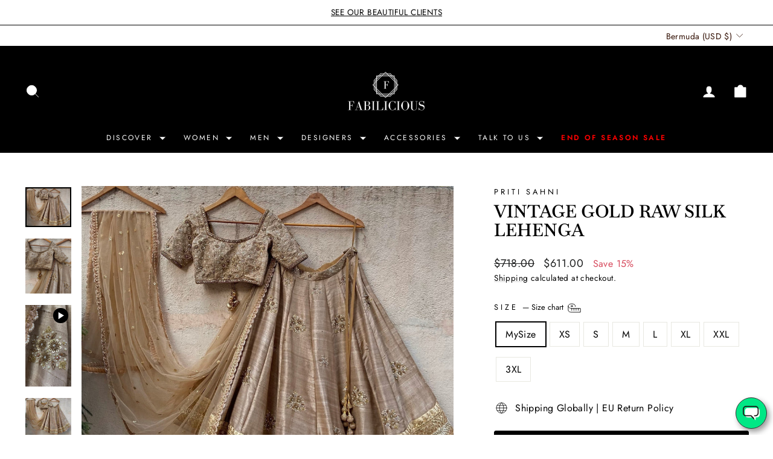

--- FILE ---
content_type: text/html; charset=utf-8
request_url: https://www.fabiliciousfashion.com/products/vintage-gold-raw-silk-lehenga-set
body_size: 55179
content:
<!doctype html>
<html class="no-js" lang="en" dir="ltr">
<head>
  <meta charset="utf-8">
  <meta http-equiv="X-UA-Compatible" content="IE=edge,chrome=1">
  <meta name="viewport" content="width=device-width,initial-scale=1">
  <meta name="theme-color" content="#0f0f0f">
  <link rel="canonical" href="https://www.fabiliciousfashion.com/products/vintage-gold-raw-silk-lehenga-set">
  <link rel="preconnect" href="https://cdn.shopify.com" crossorigin>
  <link rel="preconnect" href="https://fonts.shopifycdn.com" crossorigin>
  <link rel="dns-prefetch" href="https://productreviews.shopifycdn.com">
  <link rel="dns-prefetch" href="https://ajax.googleapis.com">
  <link rel="dns-prefetch" href="https://maps.googleapis.com">
  <link rel="dns-prefetch" href="https://maps.gstatic.com"><link rel="shortcut icon" href="//www.fabiliciousfashion.com/cdn/shop/files/Final_Logo_Sep_3_0149e1cf-9801-483f-ad40-d32f91cb4946_32x32.png?v=1759843991" type="image/png" /><title>Vintage Gold Raw Silk Lehenga Set - Priti Sahni- Fabilicious Fashion
</title>
<meta name="description" content="Buy Vintage Gold Raw Silk Lehenga Set at Fabilicious Fashion! Shop made-to-measure Indian wedding wear with fast shipping to USA, UK, and Canada."><meta property="og:site_name" content="Fabilicious Fashion">
  <meta property="og:url" content="https://www.fabiliciousfashion.com/products/vintage-gold-raw-silk-lehenga-set">
  <meta property="og:title" content="Vintage Gold Raw Silk Lehenga">
  <meta property="og:type" content="product">
  <meta property="og:description" content="Buy Vintage Gold Raw Silk Lehenga Set at Fabilicious Fashion! Shop made-to-measure Indian wedding wear with fast shipping to USA, UK, and Canada."><meta property="og:image" content="http://www.fabiliciousfashion.com/cdn/shop/products/vintage-gold-raw-silk-lehenga-setlehengapriti-sahni-728605.jpg?v=1695669757">
    <meta property="og:image:secure_url" content="https://www.fabiliciousfashion.com/cdn/shop/products/vintage-gold-raw-silk-lehenga-setlehengapriti-sahni-728605.jpg?v=1695669757">
    <meta property="og:image:width" content="2048">
    <meta property="og:image:height" content="1787"><meta name="twitter:site" content="@">
  <meta name="twitter:card" content="summary_large_image">
  <meta name="twitter:title" content="Vintage Gold Raw Silk Lehenga">
  <meta name="twitter:description" content="Buy Vintage Gold Raw Silk Lehenga Set at Fabilicious Fashion! Shop made-to-measure Indian wedding wear with fast shipping to USA, UK, and Canada.">
<script async crossorigin fetchpriority="high" src="/cdn/shopifycloud/importmap-polyfill/es-modules-shim.2.4.0.js"></script>
<script type="importmap">
{
  "imports": {
    "element.base-media": "//www.fabiliciousfashion.com/cdn/shop/t/47/assets/element.base-media.js?v=61305152781971747521762372056",
    "element.image.parallax": "//www.fabiliciousfashion.com/cdn/shop/t/47/assets/element.image.parallax.js?v=59188309605188605141762372056",
    "element.model": "//www.fabiliciousfashion.com/cdn/shop/t/47/assets/element.model.js?v=104979259955732717291762372056",
    "element.quantity-selector": "//www.fabiliciousfashion.com/cdn/shop/t/47/assets/element.quantity-selector.js?v=68208048201360514121762372056",
    "element.text.rte": "//www.fabiliciousfashion.com/cdn/shop/t/47/assets/element.text.rte.js?v=28194737298593644281762372056",
    "element.video": "//www.fabiliciousfashion.com/cdn/shop/t/47/assets/element.video.js?v=110560105447302630031762372056",
    "is-land": "//www.fabiliciousfashion.com/cdn/shop/t/47/assets/is-land.min.js?v=92343381495565747271762372056",
    "util.misc": "//www.fabiliciousfashion.com/cdn/shop/t/47/assets/util.misc.js?v=117964846174238173191762372056",
    "util.product-loader": "//www.fabiliciousfashion.com/cdn/shop/t/47/assets/util.product-loader.js?v=71947287259713254281762372056",
    "util.resource-loader": "//www.fabiliciousfashion.com/cdn/shop/t/47/assets/util.resource-loader.js?v=81301169148003274841762372056",
    "vendor.in-view": "//www.fabiliciousfashion.com/cdn/shop/t/47/assets/vendor.in-view.js?v=126891093837844970591762372056"
  }
}
</script><script type="module" src="//www.fabiliciousfashion.com/cdn/shop/t/47/assets/is-land.min.js?v=92343381495565747271762372056"></script>
<style data-shopify>@font-face {
  font-family: Baskervville;
  font-weight: 600;
  font-style: normal;
  font-display: swap;
  src: url("//www.fabiliciousfashion.com/cdn/fonts/baskervville/baskervville_n6.8a670c12b116f2131edbf3a23f21ea4a2d518120.woff2") format("woff2"),
       url("//www.fabiliciousfashion.com/cdn/fonts/baskervville/baskervville_n6.638c4fc1c1b16be90f1037ca0cffad415c4a80e7.woff") format("woff");
}

  @font-face {
  font-family: Jost;
  font-weight: 400;
  font-style: normal;
  font-display: swap;
  src: url("//www.fabiliciousfashion.com/cdn/fonts/jost/jost_n4.d47a1b6347ce4a4c9f437608011273009d91f2b7.woff2") format("woff2"),
       url("//www.fabiliciousfashion.com/cdn/fonts/jost/jost_n4.791c46290e672b3f85c3d1c651ef2efa3819eadd.woff") format("woff");
}


  @font-face {
  font-family: Jost;
  font-weight: 600;
  font-style: normal;
  font-display: swap;
  src: url("//www.fabiliciousfashion.com/cdn/fonts/jost/jost_n6.ec1178db7a7515114a2d84e3dd680832b7af8b99.woff2") format("woff2"),
       url("//www.fabiliciousfashion.com/cdn/fonts/jost/jost_n6.b1178bb6bdd3979fef38e103a3816f6980aeaff9.woff") format("woff");
}

  @font-face {
  font-family: Jost;
  font-weight: 400;
  font-style: italic;
  font-display: swap;
  src: url("//www.fabiliciousfashion.com/cdn/fonts/jost/jost_i4.b690098389649750ada222b9763d55796c5283a5.woff2") format("woff2"),
       url("//www.fabiliciousfashion.com/cdn/fonts/jost/jost_i4.fd766415a47e50b9e391ae7ec04e2ae25e7e28b0.woff") format("woff");
}

  @font-face {
  font-family: Jost;
  font-weight: 600;
  font-style: italic;
  font-display: swap;
  src: url("//www.fabiliciousfashion.com/cdn/fonts/jost/jost_i6.9af7e5f39e3a108c08f24047a4276332d9d7b85e.woff2") format("woff2"),
       url("//www.fabiliciousfashion.com/cdn/fonts/jost/jost_i6.2bf310262638f998ed206777ce0b9a3b98b6fe92.woff") format("woff");
}

</style><link href="//www.fabiliciousfashion.com/cdn/shop/t/47/assets/theme.css?v=155438899394891975891763282218" rel="stylesheet" type="text/css" media="all" />
<style data-shopify>:root {
    --typeHeaderPrimary: Baskervville;
    --typeHeaderFallback: serif;
    --typeHeaderSize: 34px;
    --typeHeaderWeight: 600;
    --typeHeaderLineHeight: 1.1;
    --typeHeaderSpacing: 0.0em;

    --typeBasePrimary:Jost;
    --typeBaseFallback:sans-serif;
    --typeBaseSize: 16px;
    --typeBaseWeight: 400;
    --typeBaseSpacing: 0.025em;
    --typeBaseLineHeight: 1.6;
    --typeBaselineHeightMinus01: 1.5;

    --typeCollectionTitle: 22px;

    --iconWeight: 2px;
    --iconLinecaps: round;

    
        --buttonRadius: 3px;
    

    --colorGridOverlayOpacity: 0.12;
    --colorAnnouncement: #ffffff;
    --colorAnnouncementText: #000000;

    --colorBody: #ffffff;
    --colorBodyAlpha05: rgba(255, 255, 255, 0.05);
    --colorBodyDim: #f2f2f2;
    --colorBodyLightDim: #fafafa;
    --colorBodyMediumDim: #f5f5f5;


    --colorBorder: #e8e8e1;

    --colorBtnPrimary: #0f0f0f;
    --colorBtnPrimaryLight: #292929;
    --colorBtnPrimaryDim: #020202;
    --colorBtnPrimaryText: #ffffff;

    --colorCartDot: #d74a5d;

    --colorDrawers: #ffffff;
    --colorDrawersDim: #f2f2f2;
    --colorDrawerBorder: #e8e8e1;
    --colorDrawerText: #321004;
    --colorDrawerTextDark: #000000;
    --colorDrawerButton: #321004;
    --colorDrawerButtonText: #ffffff;

    --colorFooter: #ffffff;
    --colorFooterText: #321004;
    --colorFooterTextAlpha01: #321004;

    --colorGridOverlay: #000000;
    --colorGridOverlayOpacity: 0.1;

    --colorHeaderTextAlpha01: rgba(50, 16, 4, 0.1);

    --colorHeroText: #ffffff;

    --colorSmallImageBg: #ffffff;
    --colorLargeImageBg: #0f0f0f;

    --colorImageOverlay: #321004;
    --colorImageOverlayOpacity: 0.11;
    --colorImageOverlayTextShadow: 0.22;

    --colorLink: #000000;

    --colorModalBg: rgba(230, 230, 230, 0.6);

    --colorNav: #ffffff;
    --colorNavText: #321004;

    --colorPrice: #1c1d1d;

    --colorSaleTag: #000000;
    --colorSaleTagText: #ffffff;

    --colorTextBody: #000000;
    --colorTextBodyAlpha015: rgba(0, 0, 0, 0.15);
    --colorTextBodyAlpha005: rgba(0, 0, 0, 0.05);
    --colorTextBodyAlpha008: rgba(0, 0, 0, 0.08);
    --colorTextSavings: #d74a5d;

    --urlIcoSelect: url(//www.fabiliciousfashion.com/cdn/shop/t/47/assets/ico-select.svg);
    --urlIcoSelectFooter: url(//www.fabiliciousfashion.com/cdn/shop/t/47/assets/ico-select-footer.svg);
    --urlIcoSelectWhite: url(//www.fabiliciousfashion.com/cdn/shop/t/47/assets/ico-select-white.svg);

    --grid-gutter: 17px;
    --drawer-gutter: 20px;

    --sizeChartMargin: 25px 0;
    --sizeChartIconMargin: 5px;

    --newsletterReminderPadding: 40px;

    /*Shop Pay Installments*/
    --color-body-text: #000000;
    --color-body: #ffffff;
    --color-bg: #ffffff;
    }

    .placeholder-content {
    background-image: linear-gradient(100deg, #ffffff 40%, #f7f7f7 63%, #ffffff 79%);
    }</style><script>
    document.documentElement.className = document.documentElement.className.replace('no-js', 'js');

    window.theme = window.theme || {};
    theme.routes = {
      home: "/",
      cart: "/cart.js",
      cartPage: "/cart",
      cartAdd: "/cart/add.js",
      cartChange: "/cart/change.js",
      search: "/search",
      predictiveSearch: "/search/suggest"
    };
    theme.strings = {
      soldOut: "Sold Out",
      unavailable: "Unavailable",
      inStockLabel: "In stock, ready to ship",
      oneStockLabel: "Low stock - [count] item left",
      otherStockLabel: "Low stock - [count] items left",
      willNotShipUntil: "Ready to ship [date]",
      willBeInStockAfter: "Back in stock [date]",
      waitingForStock: "Backordered, shipping soon",
      savePrice: "Save [saved_amount]",
      cartEmpty: "Your cart is currently empty.",
      cartTermsConfirmation: "You must agree with the terms and conditions of sales to check out",
      searchCollections: "Collections",
      searchPages: "Pages",
      searchArticles: "Articles",
      productFrom: "from ",
      maxQuantity: "You can only have [quantity] of [title] in your cart."
    };
    theme.settings = {
      cartType: "drawer",
      isCustomerTemplate: false,
      moneyFormat: "${{amount}}",
      saveType: "percent",
      productImageSize: "portrait",
      productImageCover: true,
      predictiveSearch: true,
      predictiveSearchType: null,
      predictiveSearchVendor: true,
      predictiveSearchPrice: false,
      quickView: true,
      themeName: 'Impulse',
      themeVersion: "8.1.0"
    };
  </script>

  <script>window.performance && window.performance.mark && window.performance.mark('shopify.content_for_header.start');</script><meta name="google-site-verification" content="6jEK2fEz6iB-E20rPk7oMdM5WUaKMiyNVNYNMd27suI">
<meta name="google-site-verification" content="RvuSwL7KkSYbZw-IOzgbBqrbu1c9L33SKeh8lym1-Fw">
<meta id="shopify-digital-wallet" name="shopify-digital-wallet" content="/26170726/digital_wallets/dialog">
<meta name="shopify-checkout-api-token" content="c917c2c54366247f7d2da13e285fe420">
<meta id="in-context-paypal-metadata" data-shop-id="26170726" data-venmo-supported="false" data-environment="production" data-locale="en_US" data-paypal-v4="true" data-currency="USD">
<link rel="alternate" hreflang="x-default" href="https://www.fabiliciousfashion.com/en-gb/products/vintage-gold-raw-silk-lehenga-set">
<link rel="alternate" hreflang="en" href="https://www.fabiliciousfashion.com/en-gb/products/vintage-gold-raw-silk-lehenga-set">
<link rel="alternate" hreflang="en-AU" href="https://www.fabiliciousfashion.com/en-au/products/vintage-gold-raw-silk-lehenga-set">
<link rel="alternate" hreflang="en-CA" href="https://www.fabiliciousfashion.com/en-ca/products/vintage-gold-raw-silk-lehenga-set">
<link rel="alternate" hreflang="en-HK" href="https://www.fabiliciousfashion.com/en-hk/products/vintage-gold-raw-silk-lehenga-set">
<link rel="alternate" hreflang="en-US" href="https://www.fabiliciousfashion.com/en-us/products/vintage-gold-raw-silk-lehenga-set">
<link rel="alternate" hreflang="en-SG" href="https://www.fabiliciousfashion.com/en-sg/products/vintage-gold-raw-silk-lehenga-set">
<link rel="alternate" hreflang="en-IN" href="https://www.fabiliciousfashion.com/en-in/products/vintage-gold-raw-silk-lehenga-set">
<link rel="alternate" hreflang="en-DE" href="https://www.fabiliciousfashion.com/en-de/products/vintage-gold-raw-silk-lehenga-set">
<link rel="alternate" hreflang="en-ES" href="https://www.fabiliciousfashion.com/en-es/products/vintage-gold-raw-silk-lehenga-set">
<link rel="alternate" hreflang="en-NO" href="https://www.fabiliciousfashion.com/en-no/products/vintage-gold-raw-silk-lehenga-set">
<link rel="alternate" hreflang="en-SE" href="https://www.fabiliciousfashion.com/en-se/products/vintage-gold-raw-silk-lehenga-set">
<link rel="alternate" hreflang="en-CH" href="https://www.fabiliciousfashion.com/en-ch/products/vintage-gold-raw-silk-lehenga-set">
<link rel="alternate" hreflang="en-NL" href="https://www.fabiliciousfashion.com/en-nl/products/vintage-gold-raw-silk-lehenga-set">
<link rel="alternate" hreflang="en-FR" href="https://www.fabiliciousfashion.com/en-fr/products/vintage-gold-raw-silk-lehenga-set">
<link rel="alternate" hreflang="en-FI" href="https://www.fabiliciousfashion.com/en-fi/products/vintage-gold-raw-silk-lehenga-set">
<link rel="alternate" hreflang="en-IE" href="https://www.fabiliciousfashion.com/en-ie/products/vintage-gold-raw-silk-lehenga-set">
<link rel="alternate" hreflang="en-IT" href="https://www.fabiliciousfashion.com/en-it/products/vintage-gold-raw-silk-lehenga-set">
<link rel="alternate" hreflang="en-GR" href="https://www.fabiliciousfashion.com/en-gr/products/vintage-gold-raw-silk-lehenga-set">
<link rel="alternate" hreflang="en-PT" href="https://www.fabiliciousfashion.com/en-pt/products/vintage-gold-raw-silk-lehenga-set">
<link rel="alternate" hreflang="en-DK" href="https://www.fabiliciousfashion.com/en-dk/products/vintage-gold-raw-silk-lehenga-set">
<link rel="alternate" hreflang="en-LT" href="https://www.fabiliciousfashion.com/en-lt/products/vintage-gold-raw-silk-lehenga-set">
<link rel="alternate" hreflang="en-PL" href="https://www.fabiliciousfashion.com/en-pl/products/vintage-gold-raw-silk-lehenga-set">
<link rel="alternate" hreflang="en-CZ" href="https://www.fabiliciousfashion.com/en-cz/products/vintage-gold-raw-silk-lehenga-set">
<link rel="alternate" hreflang="en-HR" href="https://www.fabiliciousfashion.com/en-hr/products/vintage-gold-raw-silk-lehenga-set">
<link rel="alternate" hreflang="en-CY" href="https://www.fabiliciousfashion.com/en-cy/products/vintage-gold-raw-silk-lehenga-set">
<link rel="alternate" hreflang="en-BE" href="https://www.fabiliciousfashion.com/en-be/products/vintage-gold-raw-silk-lehenga-set">
<link rel="alternate" hreflang="en-MC" href="https://www.fabiliciousfashion.com/en-mc/products/vintage-gold-raw-silk-lehenga-set">
<link rel="alternate" hreflang="en-LU" href="https://www.fabiliciousfashion.com/en-lu/products/vintage-gold-raw-silk-lehenga-set">
<link rel="alternate" hreflang="en-SK" href="https://www.fabiliciousfashion.com/en-sk/products/vintage-gold-raw-silk-lehenga-set">
<link rel="alternate" hreflang="en-SI" href="https://www.fabiliciousfashion.com/en-si/products/vintage-gold-raw-silk-lehenga-set">
<link rel="alternate" hreflang="en-AT" href="https://www.fabiliciousfashion.com/en-at/products/vintage-gold-raw-silk-lehenga-set">
<link rel="alternate" hreflang="en-EE" href="https://www.fabiliciousfashion.com/en-ee/products/vintage-gold-raw-silk-lehenga-set">
<link rel="alternate" hreflang="en-AE" href="https://www.fabiliciousfashion.com/products/vintage-gold-raw-silk-lehenga-set">
<link rel="alternate" hreflang="en-AG" href="https://www.fabiliciousfashion.com/products/vintage-gold-raw-silk-lehenga-set">
<link rel="alternate" hreflang="en-AL" href="https://www.fabiliciousfashion.com/products/vintage-gold-raw-silk-lehenga-set">
<link rel="alternate" hreflang="en-AR" href="https://www.fabiliciousfashion.com/products/vintage-gold-raw-silk-lehenga-set">
<link rel="alternate" hreflang="en-AZ" href="https://www.fabiliciousfashion.com/products/vintage-gold-raw-silk-lehenga-set">
<link rel="alternate" hreflang="en-BA" href="https://www.fabiliciousfashion.com/products/vintage-gold-raw-silk-lehenga-set">
<link rel="alternate" hreflang="en-BB" href="https://www.fabiliciousfashion.com/products/vintage-gold-raw-silk-lehenga-set">
<link rel="alternate" hreflang="en-BD" href="https://www.fabiliciousfashion.com/products/vintage-gold-raw-silk-lehenga-set">
<link rel="alternate" hreflang="en-BF" href="https://www.fabiliciousfashion.com/products/vintage-gold-raw-silk-lehenga-set">
<link rel="alternate" hreflang="en-BG" href="https://www.fabiliciousfashion.com/products/vintage-gold-raw-silk-lehenga-set">
<link rel="alternate" hreflang="en-BH" href="https://www.fabiliciousfashion.com/products/vintage-gold-raw-silk-lehenga-set">
<link rel="alternate" hreflang="en-BI" href="https://www.fabiliciousfashion.com/products/vintage-gold-raw-silk-lehenga-set">
<link rel="alternate" hreflang="en-BJ" href="https://www.fabiliciousfashion.com/products/vintage-gold-raw-silk-lehenga-set">
<link rel="alternate" hreflang="en-BM" href="https://www.fabiliciousfashion.com/products/vintage-gold-raw-silk-lehenga-set">
<link rel="alternate" hreflang="en-BN" href="https://www.fabiliciousfashion.com/products/vintage-gold-raw-silk-lehenga-set">
<link rel="alternate" hreflang="en-BO" href="https://www.fabiliciousfashion.com/products/vintage-gold-raw-silk-lehenga-set">
<link rel="alternate" hreflang="en-BQ" href="https://www.fabiliciousfashion.com/products/vintage-gold-raw-silk-lehenga-set">
<link rel="alternate" hreflang="en-BR" href="https://www.fabiliciousfashion.com/products/vintage-gold-raw-silk-lehenga-set">
<link rel="alternate" hreflang="en-BS" href="https://www.fabiliciousfashion.com/products/vintage-gold-raw-silk-lehenga-set">
<link rel="alternate" hreflang="en-BT" href="https://www.fabiliciousfashion.com/products/vintage-gold-raw-silk-lehenga-set">
<link rel="alternate" hreflang="en-BV" href="https://www.fabiliciousfashion.com/products/vintage-gold-raw-silk-lehenga-set">
<link rel="alternate" hreflang="en-BW" href="https://www.fabiliciousfashion.com/products/vintage-gold-raw-silk-lehenga-set">
<link rel="alternate" hreflang="en-BY" href="https://www.fabiliciousfashion.com/products/vintage-gold-raw-silk-lehenga-set">
<link rel="alternate" hreflang="en-BZ" href="https://www.fabiliciousfashion.com/products/vintage-gold-raw-silk-lehenga-set">
<link rel="alternate" hreflang="en-CC" href="https://www.fabiliciousfashion.com/products/vintage-gold-raw-silk-lehenga-set">
<link rel="alternate" hreflang="en-CD" href="https://www.fabiliciousfashion.com/products/vintage-gold-raw-silk-lehenga-set">
<link rel="alternate" hreflang="en-CF" href="https://www.fabiliciousfashion.com/products/vintage-gold-raw-silk-lehenga-set">
<link rel="alternate" hreflang="en-CG" href="https://www.fabiliciousfashion.com/products/vintage-gold-raw-silk-lehenga-set">
<link rel="alternate" hreflang="en-CI" href="https://www.fabiliciousfashion.com/products/vintage-gold-raw-silk-lehenga-set">
<link rel="alternate" hreflang="en-CK" href="https://www.fabiliciousfashion.com/products/vintage-gold-raw-silk-lehenga-set">
<link rel="alternate" hreflang="en-CL" href="https://www.fabiliciousfashion.com/products/vintage-gold-raw-silk-lehenga-set">
<link rel="alternate" hreflang="en-CM" href="https://www.fabiliciousfashion.com/products/vintage-gold-raw-silk-lehenga-set">
<link rel="alternate" hreflang="en-CN" href="https://www.fabiliciousfashion.com/products/vintage-gold-raw-silk-lehenga-set">
<link rel="alternate" hreflang="en-CO" href="https://www.fabiliciousfashion.com/products/vintage-gold-raw-silk-lehenga-set">
<link rel="alternate" hreflang="en-CR" href="https://www.fabiliciousfashion.com/products/vintage-gold-raw-silk-lehenga-set">
<link rel="alternate" hreflang="en-CV" href="https://www.fabiliciousfashion.com/products/vintage-gold-raw-silk-lehenga-set">
<link rel="alternate" hreflang="en-CW" href="https://www.fabiliciousfashion.com/products/vintage-gold-raw-silk-lehenga-set">
<link rel="alternate" hreflang="en-CX" href="https://www.fabiliciousfashion.com/products/vintage-gold-raw-silk-lehenga-set">
<link rel="alternate" hreflang="en-DJ" href="https://www.fabiliciousfashion.com/products/vintage-gold-raw-silk-lehenga-set">
<link rel="alternate" hreflang="en-DM" href="https://www.fabiliciousfashion.com/products/vintage-gold-raw-silk-lehenga-set">
<link rel="alternate" hreflang="en-DO" href="https://www.fabiliciousfashion.com/products/vintage-gold-raw-silk-lehenga-set">
<link rel="alternate" hreflang="en-DZ" href="https://www.fabiliciousfashion.com/products/vintage-gold-raw-silk-lehenga-set">
<link rel="alternate" hreflang="en-EC" href="https://www.fabiliciousfashion.com/products/vintage-gold-raw-silk-lehenga-set">
<link rel="alternate" hreflang="en-EG" href="https://www.fabiliciousfashion.com/products/vintage-gold-raw-silk-lehenga-set">
<link rel="alternate" hreflang="en-EH" href="https://www.fabiliciousfashion.com/products/vintage-gold-raw-silk-lehenga-set">
<link rel="alternate" hreflang="en-ER" href="https://www.fabiliciousfashion.com/products/vintage-gold-raw-silk-lehenga-set">
<link rel="alternate" hreflang="en-ET" href="https://www.fabiliciousfashion.com/products/vintage-gold-raw-silk-lehenga-set">
<link rel="alternate" hreflang="en-FJ" href="https://www.fabiliciousfashion.com/products/vintage-gold-raw-silk-lehenga-set">
<link rel="alternate" hreflang="en-FK" href="https://www.fabiliciousfashion.com/products/vintage-gold-raw-silk-lehenga-set">
<link rel="alternate" hreflang="en-FO" href="https://www.fabiliciousfashion.com/products/vintage-gold-raw-silk-lehenga-set">
<link rel="alternate" hreflang="en-GA" href="https://www.fabiliciousfashion.com/products/vintage-gold-raw-silk-lehenga-set">
<link rel="alternate" hreflang="en-GD" href="https://www.fabiliciousfashion.com/products/vintage-gold-raw-silk-lehenga-set">
<link rel="alternate" hreflang="en-GE" href="https://www.fabiliciousfashion.com/products/vintage-gold-raw-silk-lehenga-set">
<link rel="alternate" hreflang="en-GG" href="https://www.fabiliciousfashion.com/products/vintage-gold-raw-silk-lehenga-set">
<link rel="alternate" hreflang="en-GH" href="https://www.fabiliciousfashion.com/products/vintage-gold-raw-silk-lehenga-set">
<link rel="alternate" hreflang="en-GI" href="https://www.fabiliciousfashion.com/products/vintage-gold-raw-silk-lehenga-set">
<link rel="alternate" hreflang="en-GL" href="https://www.fabiliciousfashion.com/products/vintage-gold-raw-silk-lehenga-set">
<link rel="alternate" hreflang="en-GM" href="https://www.fabiliciousfashion.com/products/vintage-gold-raw-silk-lehenga-set">
<link rel="alternate" hreflang="en-GN" href="https://www.fabiliciousfashion.com/products/vintage-gold-raw-silk-lehenga-set">
<link rel="alternate" hreflang="en-GQ" href="https://www.fabiliciousfashion.com/products/vintage-gold-raw-silk-lehenga-set">
<link rel="alternate" hreflang="en-GS" href="https://www.fabiliciousfashion.com/products/vintage-gold-raw-silk-lehenga-set">
<link rel="alternate" hreflang="en-GT" href="https://www.fabiliciousfashion.com/products/vintage-gold-raw-silk-lehenga-set">
<link rel="alternate" hreflang="en-GW" href="https://www.fabiliciousfashion.com/products/vintage-gold-raw-silk-lehenga-set">
<link rel="alternate" hreflang="en-GY" href="https://www.fabiliciousfashion.com/products/vintage-gold-raw-silk-lehenga-set">
<link rel="alternate" hreflang="en-HN" href="https://www.fabiliciousfashion.com/products/vintage-gold-raw-silk-lehenga-set">
<link rel="alternate" hreflang="en-HT" href="https://www.fabiliciousfashion.com/products/vintage-gold-raw-silk-lehenga-set">
<link rel="alternate" hreflang="en-HU" href="https://www.fabiliciousfashion.com/products/vintage-gold-raw-silk-lehenga-set">
<link rel="alternate" hreflang="en-ID" href="https://www.fabiliciousfashion.com/products/vintage-gold-raw-silk-lehenga-set">
<link rel="alternate" hreflang="en-IL" href="https://www.fabiliciousfashion.com/products/vintage-gold-raw-silk-lehenga-set">
<link rel="alternate" hreflang="en-IM" href="https://www.fabiliciousfashion.com/products/vintage-gold-raw-silk-lehenga-set">
<link rel="alternate" hreflang="en-IO" href="https://www.fabiliciousfashion.com/products/vintage-gold-raw-silk-lehenga-set">
<link rel="alternate" hreflang="en-IQ" href="https://www.fabiliciousfashion.com/products/vintage-gold-raw-silk-lehenga-set">
<link rel="alternate" hreflang="en-IS" href="https://www.fabiliciousfashion.com/products/vintage-gold-raw-silk-lehenga-set">
<link rel="alternate" hreflang="en-JE" href="https://www.fabiliciousfashion.com/products/vintage-gold-raw-silk-lehenga-set">
<link rel="alternate" hreflang="en-JM" href="https://www.fabiliciousfashion.com/products/vintage-gold-raw-silk-lehenga-set">
<link rel="alternate" hreflang="en-JO" href="https://www.fabiliciousfashion.com/products/vintage-gold-raw-silk-lehenga-set">
<link rel="alternate" hreflang="en-JP" href="https://www.fabiliciousfashion.com/products/vintage-gold-raw-silk-lehenga-set">
<link rel="alternate" hreflang="en-KE" href="https://www.fabiliciousfashion.com/products/vintage-gold-raw-silk-lehenga-set">
<link rel="alternate" hreflang="en-KG" href="https://www.fabiliciousfashion.com/products/vintage-gold-raw-silk-lehenga-set">
<link rel="alternate" hreflang="en-KH" href="https://www.fabiliciousfashion.com/products/vintage-gold-raw-silk-lehenga-set">
<link rel="alternate" hreflang="en-KI" href="https://www.fabiliciousfashion.com/products/vintage-gold-raw-silk-lehenga-set">
<link rel="alternate" hreflang="en-KM" href="https://www.fabiliciousfashion.com/products/vintage-gold-raw-silk-lehenga-set">
<link rel="alternate" hreflang="en-KN" href="https://www.fabiliciousfashion.com/products/vintage-gold-raw-silk-lehenga-set">
<link rel="alternate" hreflang="en-KR" href="https://www.fabiliciousfashion.com/products/vintage-gold-raw-silk-lehenga-set">
<link rel="alternate" hreflang="en-KW" href="https://www.fabiliciousfashion.com/products/vintage-gold-raw-silk-lehenga-set">
<link rel="alternate" hreflang="en-KY" href="https://www.fabiliciousfashion.com/products/vintage-gold-raw-silk-lehenga-set">
<link rel="alternate" hreflang="en-KZ" href="https://www.fabiliciousfashion.com/products/vintage-gold-raw-silk-lehenga-set">
<link rel="alternate" hreflang="en-LA" href="https://www.fabiliciousfashion.com/products/vintage-gold-raw-silk-lehenga-set">
<link rel="alternate" hreflang="en-LB" href="https://www.fabiliciousfashion.com/products/vintage-gold-raw-silk-lehenga-set">
<link rel="alternate" hreflang="en-LC" href="https://www.fabiliciousfashion.com/products/vintage-gold-raw-silk-lehenga-set">
<link rel="alternate" hreflang="en-LI" href="https://www.fabiliciousfashion.com/products/vintage-gold-raw-silk-lehenga-set">
<link rel="alternate" hreflang="en-LK" href="https://www.fabiliciousfashion.com/products/vintage-gold-raw-silk-lehenga-set">
<link rel="alternate" hreflang="en-LR" href="https://www.fabiliciousfashion.com/products/vintage-gold-raw-silk-lehenga-set">
<link rel="alternate" hreflang="en-LS" href="https://www.fabiliciousfashion.com/products/vintage-gold-raw-silk-lehenga-set">
<link rel="alternate" hreflang="en-LY" href="https://www.fabiliciousfashion.com/products/vintage-gold-raw-silk-lehenga-set">
<link rel="alternate" hreflang="en-MA" href="https://www.fabiliciousfashion.com/products/vintage-gold-raw-silk-lehenga-set">
<link rel="alternate" hreflang="en-MD" href="https://www.fabiliciousfashion.com/products/vintage-gold-raw-silk-lehenga-set">
<link rel="alternate" hreflang="en-MG" href="https://www.fabiliciousfashion.com/products/vintage-gold-raw-silk-lehenga-set">
<link rel="alternate" hreflang="en-MK" href="https://www.fabiliciousfashion.com/products/vintage-gold-raw-silk-lehenga-set">
<link rel="alternate" hreflang="en-ML" href="https://www.fabiliciousfashion.com/products/vintage-gold-raw-silk-lehenga-set">
<link rel="alternate" hreflang="en-MM" href="https://www.fabiliciousfashion.com/products/vintage-gold-raw-silk-lehenga-set">
<link rel="alternate" hreflang="en-MN" href="https://www.fabiliciousfashion.com/products/vintage-gold-raw-silk-lehenga-set">
<link rel="alternate" hreflang="en-MO" href="https://www.fabiliciousfashion.com/products/vintage-gold-raw-silk-lehenga-set">
<link rel="alternate" hreflang="en-MR" href="https://www.fabiliciousfashion.com/products/vintage-gold-raw-silk-lehenga-set">
<link rel="alternate" hreflang="en-MS" href="https://www.fabiliciousfashion.com/products/vintage-gold-raw-silk-lehenga-set">
<link rel="alternate" hreflang="en-MU" href="https://www.fabiliciousfashion.com/products/vintage-gold-raw-silk-lehenga-set">
<link rel="alternate" hreflang="en-MV" href="https://www.fabiliciousfashion.com/products/vintage-gold-raw-silk-lehenga-set">
<link rel="alternate" hreflang="en-MW" href="https://www.fabiliciousfashion.com/products/vintage-gold-raw-silk-lehenga-set">
<link rel="alternate" hreflang="en-MX" href="https://www.fabiliciousfashion.com/products/vintage-gold-raw-silk-lehenga-set">
<link rel="alternate" hreflang="en-MY" href="https://www.fabiliciousfashion.com/products/vintage-gold-raw-silk-lehenga-set">
<link rel="alternate" hreflang="en-MZ" href="https://www.fabiliciousfashion.com/products/vintage-gold-raw-silk-lehenga-set">
<link rel="alternate" hreflang="en-NA" href="https://www.fabiliciousfashion.com/products/vintage-gold-raw-silk-lehenga-set">
<link rel="alternate" hreflang="en-NC" href="https://www.fabiliciousfashion.com/products/vintage-gold-raw-silk-lehenga-set">
<link rel="alternate" hreflang="en-NE" href="https://www.fabiliciousfashion.com/products/vintage-gold-raw-silk-lehenga-set">
<link rel="alternate" hreflang="en-NF" href="https://www.fabiliciousfashion.com/products/vintage-gold-raw-silk-lehenga-set">
<link rel="alternate" hreflang="en-NG" href="https://www.fabiliciousfashion.com/products/vintage-gold-raw-silk-lehenga-set">
<link rel="alternate" hreflang="en-NI" href="https://www.fabiliciousfashion.com/products/vintage-gold-raw-silk-lehenga-set">
<link rel="alternate" hreflang="en-NP" href="https://www.fabiliciousfashion.com/products/vintage-gold-raw-silk-lehenga-set">
<link rel="alternate" hreflang="en-NR" href="https://www.fabiliciousfashion.com/products/vintage-gold-raw-silk-lehenga-set">
<link rel="alternate" hreflang="en-NU" href="https://www.fabiliciousfashion.com/products/vintage-gold-raw-silk-lehenga-set">
<link rel="alternate" hreflang="en-NZ" href="https://www.fabiliciousfashion.com/products/vintage-gold-raw-silk-lehenga-set">
<link rel="alternate" hreflang="en-OM" href="https://www.fabiliciousfashion.com/products/vintage-gold-raw-silk-lehenga-set">
<link rel="alternate" hreflang="en-PA" href="https://www.fabiliciousfashion.com/products/vintage-gold-raw-silk-lehenga-set">
<link rel="alternate" hreflang="en-PE" href="https://www.fabiliciousfashion.com/products/vintage-gold-raw-silk-lehenga-set">
<link rel="alternate" hreflang="en-PF" href="https://www.fabiliciousfashion.com/products/vintage-gold-raw-silk-lehenga-set">
<link rel="alternate" hreflang="en-PG" href="https://www.fabiliciousfashion.com/products/vintage-gold-raw-silk-lehenga-set">
<link rel="alternate" hreflang="en-PH" href="https://www.fabiliciousfashion.com/products/vintage-gold-raw-silk-lehenga-set">
<link rel="alternate" hreflang="en-PK" href="https://www.fabiliciousfashion.com/products/vintage-gold-raw-silk-lehenga-set">
<link rel="alternate" hreflang="en-PN" href="https://www.fabiliciousfashion.com/products/vintage-gold-raw-silk-lehenga-set">
<link rel="alternate" hreflang="en-PS" href="https://www.fabiliciousfashion.com/products/vintage-gold-raw-silk-lehenga-set">
<link rel="alternate" hreflang="en-PY" href="https://www.fabiliciousfashion.com/products/vintage-gold-raw-silk-lehenga-set">
<link rel="alternate" hreflang="en-QA" href="https://www.fabiliciousfashion.com/products/vintage-gold-raw-silk-lehenga-set">
<link rel="alternate" hreflang="en-RO" href="https://www.fabiliciousfashion.com/products/vintage-gold-raw-silk-lehenga-set">
<link rel="alternate" hreflang="en-RS" href="https://www.fabiliciousfashion.com/products/vintage-gold-raw-silk-lehenga-set">
<link rel="alternate" hreflang="en-RU" href="https://www.fabiliciousfashion.com/products/vintage-gold-raw-silk-lehenga-set">
<link rel="alternate" hreflang="en-RW" href="https://www.fabiliciousfashion.com/products/vintage-gold-raw-silk-lehenga-set">
<link rel="alternate" hreflang="en-SA" href="https://www.fabiliciousfashion.com/products/vintage-gold-raw-silk-lehenga-set">
<link rel="alternate" hreflang="en-SB" href="https://www.fabiliciousfashion.com/products/vintage-gold-raw-silk-lehenga-set">
<link rel="alternate" hreflang="en-SC" href="https://www.fabiliciousfashion.com/products/vintage-gold-raw-silk-lehenga-set">
<link rel="alternate" hreflang="en-SD" href="https://www.fabiliciousfashion.com/products/vintage-gold-raw-silk-lehenga-set">
<link rel="alternate" hreflang="en-SH" href="https://www.fabiliciousfashion.com/products/vintage-gold-raw-silk-lehenga-set">
<link rel="alternate" hreflang="en-SJ" href="https://www.fabiliciousfashion.com/products/vintage-gold-raw-silk-lehenga-set">
<link rel="alternate" hreflang="en-SL" href="https://www.fabiliciousfashion.com/products/vintage-gold-raw-silk-lehenga-set">
<link rel="alternate" hreflang="en-SN" href="https://www.fabiliciousfashion.com/products/vintage-gold-raw-silk-lehenga-set">
<link rel="alternate" hreflang="en-SO" href="https://www.fabiliciousfashion.com/products/vintage-gold-raw-silk-lehenga-set">
<link rel="alternate" hreflang="en-SR" href="https://www.fabiliciousfashion.com/products/vintage-gold-raw-silk-lehenga-set">
<link rel="alternate" hreflang="en-SS" href="https://www.fabiliciousfashion.com/products/vintage-gold-raw-silk-lehenga-set">
<link rel="alternate" hreflang="en-ST" href="https://www.fabiliciousfashion.com/products/vintage-gold-raw-silk-lehenga-set">
<link rel="alternate" hreflang="en-SV" href="https://www.fabiliciousfashion.com/products/vintage-gold-raw-silk-lehenga-set">
<link rel="alternate" hreflang="en-SX" href="https://www.fabiliciousfashion.com/products/vintage-gold-raw-silk-lehenga-set">
<link rel="alternate" hreflang="en-SZ" href="https://www.fabiliciousfashion.com/products/vintage-gold-raw-silk-lehenga-set">
<link rel="alternate" hreflang="en-TA" href="https://www.fabiliciousfashion.com/products/vintage-gold-raw-silk-lehenga-set">
<link rel="alternate" hreflang="en-TC" href="https://www.fabiliciousfashion.com/products/vintage-gold-raw-silk-lehenga-set">
<link rel="alternate" hreflang="en-TD" href="https://www.fabiliciousfashion.com/products/vintage-gold-raw-silk-lehenga-set">
<link rel="alternate" hreflang="en-TG" href="https://www.fabiliciousfashion.com/products/vintage-gold-raw-silk-lehenga-set">
<link rel="alternate" hreflang="en-TH" href="https://www.fabiliciousfashion.com/products/vintage-gold-raw-silk-lehenga-set">
<link rel="alternate" hreflang="en-TJ" href="https://www.fabiliciousfashion.com/products/vintage-gold-raw-silk-lehenga-set">
<link rel="alternate" hreflang="en-TK" href="https://www.fabiliciousfashion.com/products/vintage-gold-raw-silk-lehenga-set">
<link rel="alternate" hreflang="en-TL" href="https://www.fabiliciousfashion.com/products/vintage-gold-raw-silk-lehenga-set">
<link rel="alternate" hreflang="en-TM" href="https://www.fabiliciousfashion.com/products/vintage-gold-raw-silk-lehenga-set">
<link rel="alternate" hreflang="en-TN" href="https://www.fabiliciousfashion.com/products/vintage-gold-raw-silk-lehenga-set">
<link rel="alternate" hreflang="en-TO" href="https://www.fabiliciousfashion.com/products/vintage-gold-raw-silk-lehenga-set">
<link rel="alternate" hreflang="en-TR" href="https://www.fabiliciousfashion.com/products/vintage-gold-raw-silk-lehenga-set">
<link rel="alternate" hreflang="en-TT" href="https://www.fabiliciousfashion.com/products/vintage-gold-raw-silk-lehenga-set">
<link rel="alternate" hreflang="en-TV" href="https://www.fabiliciousfashion.com/products/vintage-gold-raw-silk-lehenga-set">
<link rel="alternate" hreflang="en-TW" href="https://www.fabiliciousfashion.com/products/vintage-gold-raw-silk-lehenga-set">
<link rel="alternate" hreflang="en-TZ" href="https://www.fabiliciousfashion.com/products/vintage-gold-raw-silk-lehenga-set">
<link rel="alternate" hreflang="en-UA" href="https://www.fabiliciousfashion.com/products/vintage-gold-raw-silk-lehenga-set">
<link rel="alternate" hreflang="en-UG" href="https://www.fabiliciousfashion.com/products/vintage-gold-raw-silk-lehenga-set">
<link rel="alternate" hreflang="en-UM" href="https://www.fabiliciousfashion.com/products/vintage-gold-raw-silk-lehenga-set">
<link rel="alternate" hreflang="en-UY" href="https://www.fabiliciousfashion.com/products/vintage-gold-raw-silk-lehenga-set">
<link rel="alternate" hreflang="en-UZ" href="https://www.fabiliciousfashion.com/products/vintage-gold-raw-silk-lehenga-set">
<link rel="alternate" hreflang="en-VC" href="https://www.fabiliciousfashion.com/products/vintage-gold-raw-silk-lehenga-set">
<link rel="alternate" hreflang="en-VE" href="https://www.fabiliciousfashion.com/products/vintage-gold-raw-silk-lehenga-set">
<link rel="alternate" hreflang="en-VG" href="https://www.fabiliciousfashion.com/products/vintage-gold-raw-silk-lehenga-set">
<link rel="alternate" hreflang="en-VN" href="https://www.fabiliciousfashion.com/products/vintage-gold-raw-silk-lehenga-set">
<link rel="alternate" hreflang="en-VU" href="https://www.fabiliciousfashion.com/products/vintage-gold-raw-silk-lehenga-set">
<link rel="alternate" hreflang="en-WF" href="https://www.fabiliciousfashion.com/products/vintage-gold-raw-silk-lehenga-set">
<link rel="alternate" hreflang="en-WS" href="https://www.fabiliciousfashion.com/products/vintage-gold-raw-silk-lehenga-set">
<link rel="alternate" hreflang="en-YE" href="https://www.fabiliciousfashion.com/products/vintage-gold-raw-silk-lehenga-set">
<link rel="alternate" hreflang="en-ZA" href="https://www.fabiliciousfashion.com/products/vintage-gold-raw-silk-lehenga-set">
<link rel="alternate" hreflang="en-ZM" href="https://www.fabiliciousfashion.com/products/vintage-gold-raw-silk-lehenga-set">
<link rel="alternate" hreflang="en-ZW" href="https://www.fabiliciousfashion.com/products/vintage-gold-raw-silk-lehenga-set">
<link rel="alternate" type="application/json+oembed" href="https://www.fabiliciousfashion.com/products/vintage-gold-raw-silk-lehenga-set.oembed">
<script async="async" src="/checkouts/internal/preloads.js?locale=en-BM"></script>
<link rel="preconnect" href="https://shop.app" crossorigin="anonymous">
<script async="async" src="https://shop.app/checkouts/internal/preloads.js?locale=en-BM&shop_id=26170726" crossorigin="anonymous"></script>
<script id="apple-pay-shop-capabilities" type="application/json">{"shopId":26170726,"countryCode":"DK","currencyCode":"USD","merchantCapabilities":["supports3DS"],"merchantId":"gid:\/\/shopify\/Shop\/26170726","merchantName":"Fabilicious Fashion","requiredBillingContactFields":["postalAddress","email","phone"],"requiredShippingContactFields":["postalAddress","email","phone"],"shippingType":"shipping","supportedNetworks":["visa","maestro","masterCard","amex"],"total":{"type":"pending","label":"Fabilicious Fashion","amount":"1.00"},"shopifyPaymentsEnabled":true,"supportsSubscriptions":true}</script>
<script id="shopify-features" type="application/json">{"accessToken":"c917c2c54366247f7d2da13e285fe420","betas":["rich-media-storefront-analytics"],"domain":"www.fabiliciousfashion.com","predictiveSearch":true,"shopId":26170726,"locale":"en"}</script>
<script>var Shopify = Shopify || {};
Shopify.shop = "fabilicious-fashion.myshopify.com";
Shopify.locale = "en";
Shopify.currency = {"active":"USD","rate":"1.3913106"};
Shopify.country = "BM";
Shopify.theme = {"name":"HEADER WIDTH","id":182446948686,"schema_name":"Impulse","schema_version":"8.1.0","theme_store_id":857,"role":"main"};
Shopify.theme.handle = "null";
Shopify.theme.style = {"id":null,"handle":null};
Shopify.cdnHost = "www.fabiliciousfashion.com/cdn";
Shopify.routes = Shopify.routes || {};
Shopify.routes.root = "/";</script>
<script type="module">!function(o){(o.Shopify=o.Shopify||{}).modules=!0}(window);</script>
<script>!function(o){function n(){var o=[];function n(){o.push(Array.prototype.slice.apply(arguments))}return n.q=o,n}var t=o.Shopify=o.Shopify||{};t.loadFeatures=n(),t.autoloadFeatures=n()}(window);</script>
<script>
  window.ShopifyPay = window.ShopifyPay || {};
  window.ShopifyPay.apiHost = "shop.app\/pay";
  window.ShopifyPay.redirectState = null;
</script>
<script id="shop-js-analytics" type="application/json">{"pageType":"product"}</script>
<script defer="defer" async type="module" src="//www.fabiliciousfashion.com/cdn/shopifycloud/shop-js/modules/v2/client.init-shop-cart-sync_BT-GjEfc.en.esm.js"></script>
<script defer="defer" async type="module" src="//www.fabiliciousfashion.com/cdn/shopifycloud/shop-js/modules/v2/chunk.common_D58fp_Oc.esm.js"></script>
<script defer="defer" async type="module" src="//www.fabiliciousfashion.com/cdn/shopifycloud/shop-js/modules/v2/chunk.modal_xMitdFEc.esm.js"></script>
<script type="module">
  await import("//www.fabiliciousfashion.com/cdn/shopifycloud/shop-js/modules/v2/client.init-shop-cart-sync_BT-GjEfc.en.esm.js");
await import("//www.fabiliciousfashion.com/cdn/shopifycloud/shop-js/modules/v2/chunk.common_D58fp_Oc.esm.js");
await import("//www.fabiliciousfashion.com/cdn/shopifycloud/shop-js/modules/v2/chunk.modal_xMitdFEc.esm.js");

  window.Shopify.SignInWithShop?.initShopCartSync?.({"fedCMEnabled":true,"windoidEnabled":true});

</script>
<script>
  window.Shopify = window.Shopify || {};
  if (!window.Shopify.featureAssets) window.Shopify.featureAssets = {};
  window.Shopify.featureAssets['shop-js'] = {"shop-cart-sync":["modules/v2/client.shop-cart-sync_DZOKe7Ll.en.esm.js","modules/v2/chunk.common_D58fp_Oc.esm.js","modules/v2/chunk.modal_xMitdFEc.esm.js"],"init-fed-cm":["modules/v2/client.init-fed-cm_B6oLuCjv.en.esm.js","modules/v2/chunk.common_D58fp_Oc.esm.js","modules/v2/chunk.modal_xMitdFEc.esm.js"],"shop-cash-offers":["modules/v2/client.shop-cash-offers_D2sdYoxE.en.esm.js","modules/v2/chunk.common_D58fp_Oc.esm.js","modules/v2/chunk.modal_xMitdFEc.esm.js"],"shop-login-button":["modules/v2/client.shop-login-button_QeVjl5Y3.en.esm.js","modules/v2/chunk.common_D58fp_Oc.esm.js","modules/v2/chunk.modal_xMitdFEc.esm.js"],"pay-button":["modules/v2/client.pay-button_DXTOsIq6.en.esm.js","modules/v2/chunk.common_D58fp_Oc.esm.js","modules/v2/chunk.modal_xMitdFEc.esm.js"],"shop-button":["modules/v2/client.shop-button_DQZHx9pm.en.esm.js","modules/v2/chunk.common_D58fp_Oc.esm.js","modules/v2/chunk.modal_xMitdFEc.esm.js"],"avatar":["modules/v2/client.avatar_BTnouDA3.en.esm.js"],"init-windoid":["modules/v2/client.init-windoid_CR1B-cfM.en.esm.js","modules/v2/chunk.common_D58fp_Oc.esm.js","modules/v2/chunk.modal_xMitdFEc.esm.js"],"init-shop-for-new-customer-accounts":["modules/v2/client.init-shop-for-new-customer-accounts_C_vY_xzh.en.esm.js","modules/v2/client.shop-login-button_QeVjl5Y3.en.esm.js","modules/v2/chunk.common_D58fp_Oc.esm.js","modules/v2/chunk.modal_xMitdFEc.esm.js"],"init-shop-email-lookup-coordinator":["modules/v2/client.init-shop-email-lookup-coordinator_BI7n9ZSv.en.esm.js","modules/v2/chunk.common_D58fp_Oc.esm.js","modules/v2/chunk.modal_xMitdFEc.esm.js"],"init-shop-cart-sync":["modules/v2/client.init-shop-cart-sync_BT-GjEfc.en.esm.js","modules/v2/chunk.common_D58fp_Oc.esm.js","modules/v2/chunk.modal_xMitdFEc.esm.js"],"shop-toast-manager":["modules/v2/client.shop-toast-manager_DiYdP3xc.en.esm.js","modules/v2/chunk.common_D58fp_Oc.esm.js","modules/v2/chunk.modal_xMitdFEc.esm.js"],"init-customer-accounts":["modules/v2/client.init-customer-accounts_D9ZNqS-Q.en.esm.js","modules/v2/client.shop-login-button_QeVjl5Y3.en.esm.js","modules/v2/chunk.common_D58fp_Oc.esm.js","modules/v2/chunk.modal_xMitdFEc.esm.js"],"init-customer-accounts-sign-up":["modules/v2/client.init-customer-accounts-sign-up_iGw4briv.en.esm.js","modules/v2/client.shop-login-button_QeVjl5Y3.en.esm.js","modules/v2/chunk.common_D58fp_Oc.esm.js","modules/v2/chunk.modal_xMitdFEc.esm.js"],"shop-follow-button":["modules/v2/client.shop-follow-button_CqMgW2wH.en.esm.js","modules/v2/chunk.common_D58fp_Oc.esm.js","modules/v2/chunk.modal_xMitdFEc.esm.js"],"checkout-modal":["modules/v2/client.checkout-modal_xHeaAweL.en.esm.js","modules/v2/chunk.common_D58fp_Oc.esm.js","modules/v2/chunk.modal_xMitdFEc.esm.js"],"shop-login":["modules/v2/client.shop-login_D91U-Q7h.en.esm.js","modules/v2/chunk.common_D58fp_Oc.esm.js","modules/v2/chunk.modal_xMitdFEc.esm.js"],"lead-capture":["modules/v2/client.lead-capture_BJmE1dJe.en.esm.js","modules/v2/chunk.common_D58fp_Oc.esm.js","modules/v2/chunk.modal_xMitdFEc.esm.js"],"payment-terms":["modules/v2/client.payment-terms_Ci9AEqFq.en.esm.js","modules/v2/chunk.common_D58fp_Oc.esm.js","modules/v2/chunk.modal_xMitdFEc.esm.js"]};
</script>
<script>(function() {
  var isLoaded = false;
  function asyncLoad() {
    if (isLoaded) return;
    isLoaded = true;
    var urls = ["\/\/social-login.oxiapps.com\/api\/init?vt=928351\u0026shop=fabilicious-fashion.myshopify.com","https:\/\/cdn.grw.reputon.com\/assets\/widget.js?shop=fabilicious-fashion.myshopify.com"];
    for (var i = 0; i < urls.length; i++) {
      var s = document.createElement('script');
      s.type = 'text/javascript';
      s.async = true;
      s.src = urls[i];
      var x = document.getElementsByTagName('script')[0];
      x.parentNode.insertBefore(s, x);
    }
  };
  if(window.attachEvent) {
    window.attachEvent('onload', asyncLoad);
  } else {
    window.addEventListener('load', asyncLoad, false);
  }
})();</script>
<script id="__st">var __st={"a":26170726,"offset":3600,"reqid":"d3074ae8-71a7-4b60-9fc7-bb189c6ca4fa-1769343914","pageurl":"www.fabiliciousfashion.com\/products\/vintage-gold-raw-silk-lehenga-set","u":"3fe1d70578e5","p":"product","rtyp":"product","rid":7615329632480};</script>
<script>window.ShopifyPaypalV4VisibilityTracking = true;</script>
<script id="captcha-bootstrap">!function(){'use strict';const t='contact',e='account',n='new_comment',o=[[t,t],['blogs',n],['comments',n],[t,'customer']],c=[[e,'customer_login'],[e,'guest_login'],[e,'recover_customer_password'],[e,'create_customer']],r=t=>t.map((([t,e])=>`form[action*='/${t}']:not([data-nocaptcha='true']) input[name='form_type'][value='${e}']`)).join(','),a=t=>()=>t?[...document.querySelectorAll(t)].map((t=>t.form)):[];function s(){const t=[...o],e=r(t);return a(e)}const i='password',u='form_key',d=['recaptcha-v3-token','g-recaptcha-response','h-captcha-response',i],f=()=>{try{return window.sessionStorage}catch{return}},m='__shopify_v',_=t=>t.elements[u];function p(t,e,n=!1){try{const o=window.sessionStorage,c=JSON.parse(o.getItem(e)),{data:r}=function(t){const{data:e,action:n}=t;return t[m]||n?{data:e,action:n}:{data:t,action:n}}(c);for(const[e,n]of Object.entries(r))t.elements[e]&&(t.elements[e].value=n);n&&o.removeItem(e)}catch(o){console.error('form repopulation failed',{error:o})}}const l='form_type',E='cptcha';function T(t){t.dataset[E]=!0}const w=window,h=w.document,L='Shopify',v='ce_forms',y='captcha';let A=!1;((t,e)=>{const n=(g='f06e6c50-85a8-45c8-87d0-21a2b65856fe',I='https://cdn.shopify.com/shopifycloud/storefront-forms-hcaptcha/ce_storefront_forms_captcha_hcaptcha.v1.5.2.iife.js',D={infoText:'Protected by hCaptcha',privacyText:'Privacy',termsText:'Terms'},(t,e,n)=>{const o=w[L][v],c=o.bindForm;if(c)return c(t,g,e,D).then(n);var r;o.q.push([[t,g,e,D],n]),r=I,A||(h.body.append(Object.assign(h.createElement('script'),{id:'captcha-provider',async:!0,src:r})),A=!0)});var g,I,D;w[L]=w[L]||{},w[L][v]=w[L][v]||{},w[L][v].q=[],w[L][y]=w[L][y]||{},w[L][y].protect=function(t,e){n(t,void 0,e),T(t)},Object.freeze(w[L][y]),function(t,e,n,w,h,L){const[v,y,A,g]=function(t,e,n){const i=e?o:[],u=t?c:[],d=[...i,...u],f=r(d),m=r(i),_=r(d.filter((([t,e])=>n.includes(e))));return[a(f),a(m),a(_),s()]}(w,h,L),I=t=>{const e=t.target;return e instanceof HTMLFormElement?e:e&&e.form},D=t=>v().includes(t);t.addEventListener('submit',(t=>{const e=I(t);if(!e)return;const n=D(e)&&!e.dataset.hcaptchaBound&&!e.dataset.recaptchaBound,o=_(e),c=g().includes(e)&&(!o||!o.value);(n||c)&&t.preventDefault(),c&&!n&&(function(t){try{if(!f())return;!function(t){const e=f();if(!e)return;const n=_(t);if(!n)return;const o=n.value;o&&e.removeItem(o)}(t);const e=Array.from(Array(32),(()=>Math.random().toString(36)[2])).join('');!function(t,e){_(t)||t.append(Object.assign(document.createElement('input'),{type:'hidden',name:u})),t.elements[u].value=e}(t,e),function(t,e){const n=f();if(!n)return;const o=[...t.querySelectorAll(`input[type='${i}']`)].map((({name:t})=>t)),c=[...d,...o],r={};for(const[a,s]of new FormData(t).entries())c.includes(a)||(r[a]=s);n.setItem(e,JSON.stringify({[m]:1,action:t.action,data:r}))}(t,e)}catch(e){console.error('failed to persist form',e)}}(e),e.submit())}));const S=(t,e)=>{t&&!t.dataset[E]&&(n(t,e.some((e=>e===t))),T(t))};for(const o of['focusin','change'])t.addEventListener(o,(t=>{const e=I(t);D(e)&&S(e,y())}));const B=e.get('form_key'),M=e.get(l),P=B&&M;t.addEventListener('DOMContentLoaded',(()=>{const t=y();if(P)for(const e of t)e.elements[l].value===M&&p(e,B);[...new Set([...A(),...v().filter((t=>'true'===t.dataset.shopifyCaptcha))])].forEach((e=>S(e,t)))}))}(h,new URLSearchParams(w.location.search),n,t,e,['guest_login'])})(!0,!0)}();</script>
<script integrity="sha256-4kQ18oKyAcykRKYeNunJcIwy7WH5gtpwJnB7kiuLZ1E=" data-source-attribution="shopify.loadfeatures" defer="defer" src="//www.fabiliciousfashion.com/cdn/shopifycloud/storefront/assets/storefront/load_feature-a0a9edcb.js" crossorigin="anonymous"></script>
<script crossorigin="anonymous" defer="defer" src="//www.fabiliciousfashion.com/cdn/shopifycloud/storefront/assets/shopify_pay/storefront-65b4c6d7.js?v=20250812"></script>
<script data-source-attribution="shopify.dynamic_checkout.dynamic.init">var Shopify=Shopify||{};Shopify.PaymentButton=Shopify.PaymentButton||{isStorefrontPortableWallets:!0,init:function(){window.Shopify.PaymentButton.init=function(){};var t=document.createElement("script");t.src="https://www.fabiliciousfashion.com/cdn/shopifycloud/portable-wallets/latest/portable-wallets.en.js",t.type="module",document.head.appendChild(t)}};
</script>
<script data-source-attribution="shopify.dynamic_checkout.buyer_consent">
  function portableWalletsHideBuyerConsent(e){var t=document.getElementById("shopify-buyer-consent"),n=document.getElementById("shopify-subscription-policy-button");t&&n&&(t.classList.add("hidden"),t.setAttribute("aria-hidden","true"),n.removeEventListener("click",e))}function portableWalletsShowBuyerConsent(e){var t=document.getElementById("shopify-buyer-consent"),n=document.getElementById("shopify-subscription-policy-button");t&&n&&(t.classList.remove("hidden"),t.removeAttribute("aria-hidden"),n.addEventListener("click",e))}window.Shopify?.PaymentButton&&(window.Shopify.PaymentButton.hideBuyerConsent=portableWalletsHideBuyerConsent,window.Shopify.PaymentButton.showBuyerConsent=portableWalletsShowBuyerConsent);
</script>
<script>
  function portableWalletsCleanup(e){e&&e.src&&console.error("Failed to load portable wallets script "+e.src);var t=document.querySelectorAll("shopify-accelerated-checkout .shopify-payment-button__skeleton, shopify-accelerated-checkout-cart .wallet-cart-button__skeleton"),e=document.getElementById("shopify-buyer-consent");for(let e=0;e<t.length;e++)t[e].remove();e&&e.remove()}function portableWalletsNotLoadedAsModule(e){e instanceof ErrorEvent&&"string"==typeof e.message&&e.message.includes("import.meta")&&"string"==typeof e.filename&&e.filename.includes("portable-wallets")&&(window.removeEventListener("error",portableWalletsNotLoadedAsModule),window.Shopify.PaymentButton.failedToLoad=e,"loading"===document.readyState?document.addEventListener("DOMContentLoaded",window.Shopify.PaymentButton.init):window.Shopify.PaymentButton.init())}window.addEventListener("error",portableWalletsNotLoadedAsModule);
</script>

<script type="module" src="https://www.fabiliciousfashion.com/cdn/shopifycloud/portable-wallets/latest/portable-wallets.en.js" onError="portableWalletsCleanup(this)" crossorigin="anonymous"></script>
<script nomodule>
  document.addEventListener("DOMContentLoaded", portableWalletsCleanup);
</script>

<script id='scb4127' type='text/javascript' async='' src='https://www.fabiliciousfashion.com/cdn/shopifycloud/privacy-banner/storefront-banner.js'></script><link id="shopify-accelerated-checkout-styles" rel="stylesheet" media="screen" href="https://www.fabiliciousfashion.com/cdn/shopifycloud/portable-wallets/latest/accelerated-checkout-backwards-compat.css" crossorigin="anonymous">
<style id="shopify-accelerated-checkout-cart">
        #shopify-buyer-consent {
  margin-top: 1em;
  display: inline-block;
  width: 100%;
}

#shopify-buyer-consent.hidden {
  display: none;
}

#shopify-subscription-policy-button {
  background: none;
  border: none;
  padding: 0;
  text-decoration: underline;
  font-size: inherit;
  cursor: pointer;
}

#shopify-subscription-policy-button::before {
  box-shadow: none;
}

      </style>

<script>window.performance && window.performance.mark && window.performance.mark('shopify.content_for_header.end');</script>

  <style data-shopify>
    :root {
      /* Root Variables */
      /* ========================= */
      --root-color-primary: #000000;
      --color-primary: #000000;
      --root-color-secondary: #ffffff;
      --color-secondary: #ffffff;
      --color-sale-tag: #000000;
      --color-sale-tag-text: #ffffff;
      --layout-section-padding-block: 3rem;
      --layout-section-padding-inline--md: 40px;
      --layout-section-max-inline-size: 1420px; 


      /* Text */
      /* ========================= */
      
      /* Body Font Styles */
      --element-text-font-family--body: Jost;
      --element-text-font-family-fallback--body: sans-serif;
      --element-text-font-weight--body: 400;
      --element-text-letter-spacing--body: 0.025em;
      --element-text-text-transform--body: none;

      /* Body Font Sizes */
      --element-text-font-size--body: initial;
      --element-text-font-size--body-xs: 12px;
      --element-text-font-size--body-sm: 14px;
      --element-text-font-size--body-md: 16px;
      --element-text-font-size--body-lg: 18px;
      
      /* Body Line Heights */
      --element-text-line-height--body: 1.6;

      /* Heading Font Styles */
      --element-text-font-family--heading: Baskervville;
      --element-text-font-family-fallback--heading: serif;
      --element-text-font-weight--heading: 600;
      --element-text-letter-spacing--heading: 0.0em;
      
      
      --element-text-text-transform--heading: uppercase;
       
      
      
      /* Heading Font Sizes */
      --element-text-font-size--heading-2xl: 50px;
      --element-text-font-size--heading-xl: 34px;
      --element-text-font-size--heading-lg: 28px;
      --element-text-font-size--heading-md: 26px;
      --element-text-font-size--heading-sm: 20px;
      --element-text-font-size--heading-xs: 18px;
      
      /* Heading Line Heights */
      --element-text-line-height--heading: 1.1;

      /* Buttons */
      /* ========================= */
      
          --element-button-radius: 3px;
      

      --element-button-padding-block: 12px;
      --element-button-text-transform: uppercase;
      --element-button-font-weight: 800;
      --element-button-font-size: max(calc(var(--typeBaseSize) - 4px), 13px);
      --element-button-letter-spacing: .3em;

      /* Base Color Variables */
      --element-button-color-primary: #0f0f0f;
      --element-button-color-secondary: #ffffff;
      --element-button-shade-border: 100%;

      /* Hover State Variables */
      --element-button-shade-background--hover: 0%;
      --element-button-shade-border--hover: 100%;

      /* Focus State Variables */
      --element-button-color-focus: var(--color-focus);

      /* Inputs */
      /* ========================= */
      
          --element-icon-radius: 3px;
      

      --element-input-font-size: var(--element-text-font-size--body-sm);
      --element-input-box-shadow-shade: 100%;

      /* Hover State Variables */
      --element-input-background-shade--hover: 0%;
      --element-input-box-shadow-spread-radius--hover: 1px;
    }

    @media only screen and (max-width: 768px) {
      :root {
        --element-button-font-size: max(calc(var(--typeBaseSize) - 5px), 11px);
      }
    }

    .element-radio {
        &:has(input[type='radio']:checked) {
          --element-button-color: var(--element-button-color-secondary);
        }
    }

    /* ATC Button Overrides */
    /* ========================= */

    .element-button[type="submit"],
    .element-button[type="submit"] .element-text,
    .element-button--shopify-payment-wrapper button {
      --element-button-padding-block: 13px;
      --element-button-padding-inline: 20px;
      --element-button-line-height: 1.42;
      --_font-size--body-md: var(--element-button-font-size);

      line-height: 1.42 !important;
    }

    /* When dynamic checkout is enabled */
    product-form:has(.element-button--shopify-payment-wrapper) {
      --element-button-color: #000000;

      .element-button[type="submit"],
      .element-button--shopify-payment-wrapper button {
        min-height: 50px !important;
      }

      .shopify-payment-button {
        margin: 0;
      }
    }

    /* Hover animation for non-angled buttons */
    body:not([data-button_style='angled']) .element-button[type="submit"] {
      position: relative;
      overflow: hidden;

      &:after {
        content: '';
        position: absolute;
        top: 0;
        left: 150%;
        width: 200%;
        height: 100%;
        transform: skewX(-20deg);
        background-image: linear-gradient(to right,transparent, rgba(255,255,255,.25),transparent);
      }

      &:hover:after {
        animation: shine 0.75s cubic-bezier(0.01, 0.56, 1, 1);
      }
    }

    /* ANGLED STYLE - ATC Button Overrides */
    /* ========================= */
    
    [data-button_style='angled'] {
      --element-button-shade-background--active: var(--element-button-shade-background);
      --element-button-shade-border--active: var(--element-button-shade-border);

      .element-button[type="submit"] {
        --_box-shadow: none;

        position: relative;
        max-width: 94%;
        border-top: 1px solid #0f0f0f;
        border-bottom: 1px solid #0f0f0f;
        
        &:before,
        &:after {
          content: '';
          position: absolute;
          display: block;
          top: -1px;
          bottom: -1px;
          width: 20px;
          transform: skewX(-12deg);
          background-color: #0f0f0f;
        }
        
        &:before {
          left: -6px;
        }
        
        &:after {
          right: -6px;
        }
      }

      /* When dynamic checkout is enabled */
      product-form:has(.element-button--shopify-payment-wrapper) {
        .element-button[type="submit"]:before,
        .element-button[type="submit"]:after {
          background-color: color-mix(in srgb,var(--_color-text) var(--_shade-background),var(--_color-background));
          border-top: 1px solid #0f0f0f;
          border-bottom: 1px solid #0f0f0f;
        }

        .element-button[type="submit"]:before {
          border-left: 1px solid #0f0f0f;
        }
        
        .element-button[type="submit"]:after {
          border-right: 1px solid #0f0f0f;
        }
      }

      .element-button--shopify-payment-wrapper {
        --_color-background: #0f0f0f;

        button:hover,
        button:before,
        button:after {
          background-color: color-mix(in srgb,var(--_color-text) var(--_shade-background),var(--_color-background)) !important;
        }

        button:not(button:focus-visible) {
          box-shadow: none !important;
        }
      }
    }
  </style>

  <script src="//www.fabiliciousfashion.com/cdn/shop/t/47/assets/vendor-scripts-v11.js" defer="defer"></script><link rel="stylesheet" href="//www.fabiliciousfashion.com/cdn/shop/t/47/assets/country-flags.css"><script src="//www.fabiliciousfashion.com/cdn/shop/t/47/assets/theme.js?v=22325264162658116151762372056" defer="defer"></script>
<!-- BEGIN app block: shopify://apps/oxi-social-login/blocks/social-login-embed/24ad60bc-8f09-42fa-807e-e5eda0fdae17 -->


<script>
    
        var vt = 763256;
    
        var oxi_data_scheme = 'light';
        if (document.querySelector('html').hasAttribute('data-scheme')) {
            oxi_data_scheme = document.querySelector('html').getAttribute('data-scheme');
        }
    function wfete(selector) {
    return new Promise(resolve => {
    if (document.querySelector(selector)) {
      return resolve(document.querySelector(selector));
    }

    const observer = new MutationObserver(() => {
      if (document.querySelector(selector)) {
        resolve(document.querySelector(selector));
        observer.disconnect();
      }
    });

    observer.observe(document.body, {
      subtree: true,
      childList: true,
    });
    });
  }
  async function oxi_init() {
    const data = await getOConfig();
  }
  function getOConfig() {
    var script = document.createElement('script');
    script.src = '//social-login.oxiapps.com/init.json?shop=fabilicious-fashion.myshopify.com&vt='+vt+'&callback=jQuery111004090950169811405_1543664809199';
    script.setAttribute('rel','nofollow');
    document.head.appendChild(script);
  }
  function jQuery111004090950169811405_1543664809199(p) {
        var shop_locale = "";
        if (typeof Shopify !== 'undefined' && typeof Shopify.locale !== 'undefined') {
            shop_locale = "&locale="+Shopify.locale;
    }
    if (p.m == "1") {
      if (typeof oxi_initialized === 'undefined') {
        var oxi_initialized = true;
        //vt = parseInt(p.v);
        vt = parseInt(vt);

                var elem = document.createElement("link");
                elem.setAttribute("type", "text/css");
                elem.setAttribute("rel", "stylesheet");
                elem.setAttribute("href", "https://cdn.shopify.com/extensions/019a9bbf-e6d9-7768-bf83-c108720b519c/embedded-social-login-54/assets/remodal.css");
                document.getElementsByTagName("head")[0].appendChild(elem);


        var newScript = document.createElement('script');
        newScript.type = 'text/javascript';
        newScript.src = 'https://cdn.shopify.com/extensions/019a9bbf-e6d9-7768-bf83-c108720b519c/embedded-social-login-54/assets/osl.min.js';
        document.getElementsByTagName('head')[0].appendChild(newScript);
      }
    } else {
      const intervalID = setInterval(() => {
        if (document.querySelector('body')) {
            clearInterval(intervalID);

            opa = ['form[action*="account/login"]', 'form[action$="account"]'];
            opa.forEach(e => {
                wfete(e).then(element => {
                    if (typeof oxi_initialized === 'undefined') {
                        var oxi_initialized = true;
                        console.log("Oxi Social Login Initialized");
                        if (p.i == 'y') {
                            var list = document.querySelectorAll(e);
                            var oxi_list_length = 0;
                            if (list.length > 0) {
                                //oxi_list_length = 3;
                                oxi_list_length = list.length;
                            }
                            for(var osli1 = 0; osli1 < oxi_list_length; osli1++) {
                                if (list[osli1].querySelector('[value="guest_login"]')) {
                                } else {
                                if ( list[osli1].querySelectorAll('.oxi-social-login').length <= 0 && list[osli1].querySelectorAll('.oxi_social_wrapper').length <= 0 ) {
                                    var osl_checkout_url = '';
                                    if (list[osli1].querySelector('[name="checkout_url"]') !== null) {
                                        osl_checkout_url = '&osl_checkout_url='+list[osli1].querySelector('[name="checkout_url"]').value;
                                    }
                                    osl_checkout_url = osl_checkout_url.replace(/<[^>]*>/g, '').trim();
                                    list[osli1].insertAdjacentHTML(p.p, '<div class="oxi_social_wrapper" style="'+p.c+'"><iframe id="social_login_frame" class="social_login_frame" title="Social Login" src="https://social-login.oxiapps.com/widget?site='+p.s+'&vt='+vt+shop_locale+osl_checkout_url+'&scheme='+oxi_data_scheme+'" style="width:100%;max-width:100%;padding-top:0px;margin-bottom:5px;border:0px;height:'+p.h+'px;" scrolling=no></iframe></div>');
                                }
                                }
                            }
                        }
                    }
                });
            });

            wfete('#oxi-social-login').then(element => {
                document.getElementById('oxi-social-login').innerHTML="<iframe id='social_login_frame' class='social_login_frame' title='Social Login' src='https://social-login.oxiapps.com/widget?site="+p.s+"&vt="+vt+shop_locale+"&scheme="+oxi_data_scheme+"' style='width:100%;max-width:100%;padding-top:0px;margin-bottom:5px;border:0px;height:"+p.h+"px;' scrolling=no></iframe>";
            });
            wfete('.oxi-social-login').then(element => {
                var oxi_elms = document.querySelectorAll(".oxi-social-login");
                oxi_elms.forEach((oxi_elm) => {
                            oxi_elm.innerHTML="<iframe id='social_login_frame' class='social_login_frame' title='Social Login' src='https://social-login.oxiapps.com/widget?site="+p.s+"&vt="+vt+shop_locale+"&scheme="+oxi_data_scheme+"' style='width:100%;max-width:100%;padding-top:0px;margin-bottom:5px;border:0px;height:"+p.h+"px;' scrolling=no></iframe>";
                });
            });
        }
      }, 100);
    }

    var o_resized = false;
    var oxi_response = function(event) {
      if (event.origin+'/'=="https://social-login.oxiapps.com/") {
                if (event.data.action == "loaded") {
                    event.source.postMessage({
                        action:'getParentUrl',parentUrl: window.location.href+''
                    },"*");
                }

        var message = event.data+'';
        var key = message.split(':')[0];
        var value = message.split(':')[1];
        if (key=="height") {
          var oxi_iframe = document.getElementById('social_login_frame');
          if (oxi_iframe && !o_resized) {
            o_resized = true;
            oxi_iframe.style.height = value + "px";
          }
        }
      }
    };
    if (window.addEventListener) {
      window.addEventListener('message', oxi_response, false);
    } else {
      window.attachEvent("onmessage", oxi_response);
    }
  }
  oxi_init();
</script>


<!-- END app block --><!-- BEGIN app block: shopify://apps/yoyo-loyalty/blocks/embed_block/db5a5ae6-75ff-481b-9af2-e827fad951ba -->
  <script>
    // use assets to load the react scripts of 
    // the storefront from shopify CDN
    console.log('%c Welcome to YoYo Loyalty ', 'font-size:18px; font-weight:600; background: #f0dc36; color: #222; padding: 8px 16px; border-radius: 4px');

    const initialStyles = {
      clr_beacon_btn_bg_color: "#014f86",
      clr_beacon_btn_text_color: "#ffffff",
      clr_beacon_widget_bg_primary_color: "#014f86",
      clr_beacon_widget_bg_secondary_color: "#468faf",
      clr_beacon_widget_title_color: "#ffffff",
      clr_beacon_widget_bg_tertiary_color: "#ffffff",
      clr_beacon_cards_bg_color: "#ffffff",
      clr_beacon_cards_text_primary_color: "#000000",
      clr_beacon_cards_btn_bg_color: "#333333",
      clr_beacon_cards_btn_label_color: "#ffffff",
      clr_beacon_cards_border_color: "#e5e5e5",
      clr_font_family: "",
      clr_position: "right",
      clr_icon_name: "gift-box",
      clr_icon_url: "",
      clr_variant: "compact",
      clr_anchor_variant: "icon-with-label",
      clr_anchor_animation: "off"
    };

    const initialWishlistStyles = {
      color: "#ff0000",
      position: "top-left",
      widgetIconName: "heart"
    }

    const localeIsoName = "en";
    window._clrapp = {};
    window._clrapp.isDebugMode =  false ;
    window._clrapp.isDesignMode = window?.Shopify?.designMode ? true : false
    window._clrapp.settings = {
      isCustomerMode:  false 
    }

    window._clrapp.customer = 
      null;
    ;
  
    window._clrapp.shop = {
      id: 26170726,
      name: "Fabilicious Fashion",
      domain: "fabilicious-fashion.myshopify.com",
      publicDomain: "www.fabiliciousfashion.com" || "fabilicious-fashion.myshopify.com",
      currency: {
        currencyCode: "GBP",
        moneyFormat: "${{amount}}",
        moneyWithCurrencyFormat: "${{amount}} USD"
      },
      locale: {
        isoCode: localeIsoName
      },
      tier: {
        service:  null ,
        levels: null 
      },
      rewardType: "app_reward"
    };
    window._clrapp.isProductPage =  true ;
    window._clrapp.isCartPage =  false ;
    
    const clrStyles =  {"clr_variant":"compact","clr_position":"right","clr_icon_name":"gift-box","clr_font_family":"","clr_anchor_variant":"icon-with-label","clr_beacon_btn_bg_color":"#014f86","clr_beacon_btn_text_color":"#ffffff","clr_beacon_cards_bg_color":"#ffffff","clr_beacon_cards_border_color":"#e5e5e5","clr_beacon_cards_btn_bg_color":"#333333","clr_beacon_widget_title_color":"#ffffff","clr_beacon_cards_btn_label_color":"#ffffff","clr_beacon_widget_bg_primary_color":"#014f86","clr_beacon_cards_text_primary_color":"#000000","clr_beacon_widget_bg_tertiary_color":"#ffffff","clr_beacon_widget_bg_secondary_color":"#468faf"} ;
    window._clrapp.clrStyles =  { ...initialStyles, ...clrStyles }; // app styles 

    const tempTranslations =  {"default":{}} ;
    window._clrapp.clrTranslations = {...tempTranslations["default"], ...tempTranslations[localeIsoName]} // app translations
    const wishlistStyles =  {"color":"#0e0d0d","position":"top-left","widgetIconName":"heart"} ;
    window._clrapp.wishlistStyles = { ...initialWishlistStyles, ...wishlistStyles }; // wishlist styles
      const currentProductCollections = []
    
      currentProductCollections.push(604592406862);
    
      currentProductCollections.push(615550386510);
    
      currentProductCollections.push(603763999054);
    
      currentProductCollections.push(605628301646);
    
      currentProductCollections.push(82677334106);
    
      currentProductCollections.push(89989251162);
    
      currentProductCollections.push(652491293006);
    
      currentProductCollections.push(613360894286);
    
      currentProductCollections.push(652508266830);
    
      currentProductCollections.push(633741705550);
    
      currentProductCollections.push(645789909326);
    
      currentProductCollections.push(601696043342);
    
      currentProductCollections.push(638086545742);
    
    window._clrapp.currentProductCollections = currentProductCollections;
    // window._clrapp.programDisplays = {"signup_popup":false,"first_order_popup":false,"product_widget":false,"cart_page_widget":false,"loyalty_page_widget":false,"loyalty_page_image":null,"loyalty_page_shopify_id":null,"product_widget_inject_selector":null,"cart_page_inject_selector":null,"cart_drawer_inject_selector":null,"customer_reward_notify_widget":false,"wishlist_header_injector":null,"loyalty_widget":true,"wishlist_slider":false,"wishlist_icon_collection":true,"wishlist_card_product_page":true} // app programs displays
    // window._clrapp.appWidgetLogoDisplay = true
    window._clrapp.programDisplays =  {"signup_popup":false,"first_order_popup":false,"product_widget":false,"cart_page_widget":false,"loyalty_page_widget":false,"loyalty_page_image":null,"loyalty_page_shopify_id":null,"product_widget_inject_selector":null,"cart_page_inject_selector":null,"cart_drawer_inject_selector":null,"customer_reward_notify_widget":false,"wishlist_header_injector":null,"loyalty_widget":true,"wishlist_slider":false,"wishlist_icon_collection":true,"wishlist_card_product_page":true} 
    window._clrapp.appWidgetLogoDisplay =  true 
    window._clrapp.serviceStatusAvailability = {
      wishlist:  true 
    }
  </script>

  <!-- CLR: External styles and scripts -->
  <style>
    div[class*="_beacon_btn"] {
  display: none !important;
}

.clr_add_to_wishlist {
  left: 26px !important;
}

@media (max-width: 768px) {
  .clr_add_to_wishlist {
    width: 28px !important;
    height: 28px !important;
    padding: 4px !important;
  }
}

footer .yoyo-wishlist-wrapper {
  display: none !important;
}
  </style>
  <script>
    
  </script>
  <!-- CLR: End of external styles and scripts -->

  <link href="//cdn.shopify.com/extensions/019bef74-b311-7c8e-9ce2-82b219f4405a/clr-app-137/assets/storefront_index.css" rel="stylesheet" type="text/css" media="all" />
  <script src="https://cdn.shopify.com/extensions/019bef74-b311-7c8e-9ce2-82b219f4405a/clr-app-137/assets/storefront_index.js" type="module" defer="defer"></script>
  
  <!-- Conditionally load wishlist app -->
  
    <link href="//cdn.shopify.com/extensions/019bef74-b311-7c8e-9ce2-82b219f4405a/clr-app-137/assets/wishlist_index.css" rel="stylesheet" type="text/css" media="all" />
    <script src="https://cdn.shopify.com/extensions/019bef74-b311-7c8e-9ce2-82b219f4405a/clr-app-137/assets/wishlist_index.js" type="module" defer="defer"></script>
  
  



<!-- END app block --><!-- BEGIN app block: shopify://apps/tinyseo/blocks/breadcrumbs-json-ld-embed/0605268f-f7c4-4e95-b560-e43df7d59ae4 --><script type="application/ld+json" id="tinyimg-breadcrumbs-json-ld">
      {
        "@context": "https://schema.org",
        "@type": "BreadcrumbList",
        "itemListElement": [
          {
            "@type": "ListItem",
            "position": 1,
            "item": {
              "@id": "https://www.fabiliciousfashion.com",
          "name": "Home"
        }
      }
      
        
        
      ,{
        "@type": "ListItem",
        "position": 2,
        "item": {
          "@id": "https://www.fabiliciousfashion.com/products/vintage-gold-raw-silk-lehenga-set",
          "name": "Vintage Gold Raw Silk Lehenga"
        }
      }
      
      ]
    }
  </script>
<!-- END app block --><!-- BEGIN app block: shopify://apps/wati-whatsapp-chat/blocks/widget/019a33d5-6693-76b8-aede-2d1cd0923b25 --><script src="https://cdn.shopify.com/extensions/019ac7e9-ace4-70ad-b0dd-386da1aa7254/wait-shopify-app-9/assets/wati-endpoint.js" defer></script>

<script>
  (() => {
    const MAX_RETRIES = 3;
    const RETRY_DELAY_MS = 100;
    const WIDGET_SCRIPTS = [
      { key: 'chat-widget', src: "https://cdn.shopify.com/extensions/019ac7e9-ace4-70ad-b0dd-386da1aa7254/wait-shopify-app-9/assets/chat-widget.js" },
      { key: 'popup-widget', src: "https://cdn.shopify.com/extensions/019ac7e9-ace4-70ad-b0dd-386da1aa7254/wait-shopify-app-9/assets/popup-widget.js" },
    ];

    const loadScript = (key, src) => {
      if (document.querySelector(`script[data-wati-widget="${key}"]`)) {
        return;
      }

      const script = document.createElement('script');
      script.src = src;
      script.defer = true;
      script.dataset.watiWidget = key;
      document.head.appendChild(script);
    };

    const loadWidgets = () => {
      WIDGET_SCRIPTS.forEach(({ key, src }) => loadScript(key, src));
    };

    const fetchWatiSetting = async () => {
      if (!window.WATI_INTEGRATION_ENDPOINT) {
        return;
      }

      const shopDomain = "fabilicious-fashion.myshopify.com";
      const requestUrl = `${window.WATI_INTEGRATION_ENDPOINT}/api/v1/shopify/getShopifyAppSetting?shopifyDomain=${encodeURIComponent(shopDomain)}`;

      try {
        const response = await fetch(requestUrl);

        if (!response.ok) {
          throw new Error(`Request failed with status ${response.status}`);
        }

        window.WATI_SETTING = await response.json();
        loadWidgets();
      } catch (error) {
        console.error('Error fetching WATI widget config:', error);
      }
    };

    const waitForEndpoint = (retriesRemaining) => {
      if (window.WATI_INTEGRATION_ENDPOINT) {
        fetchWatiSetting();
        return;
      }

      if (retriesRemaining <= 0) {
        console.error('WATI_INTEGRATION_ENDPOINT was not set after waiting.');
        return;
      }

      window.setTimeout(() => waitForEndpoint(retriesRemaining - 1), RETRY_DELAY_MS);
    };

    if (document.readyState === 'loading') {
      document.addEventListener('DOMContentLoaded', () => waitForEndpoint(MAX_RETRIES), { once: true });
    } else {
      waitForEndpoint(MAX_RETRIES);
    }
  })();
</script>

<script>
  (function () {
    const ORDER_KEY = 'watiOriginalOrder';
    const REDIRECT_KEY = 'watiRedirect';
    const TTL_MS = 60 * 60 * 1000; //60 minutes

    function setWithExpiry(key, value, ttlMs) {
      const item = {
        value,
        expiry: Date.now() + ttlMs
      };
      try {
        localStorage.setItem(key, JSON.stringify(item));
      } catch (e) {
        console.warn("localStorage write failed", e);
      }
    }

    function getWithExpiry(key) {
      const raw = localStorage.getItem(key);
      if (!raw) return null;

      try {
        const item = JSON.parse(raw);
        if (!item || typeof item !== "object") {
          localStorage.removeItem(key);
          return null;
        }

        if (Date.now() > item.expiry) {
          localStorage.removeItem(key);
          return null;
        }

        return item.value;
      } catch (e) {
        localStorage.removeItem(key);
        return null;
      }
    }

    (function handleOrderIdAndRedirect() {
      const params = new URLSearchParams(location.search);
      const watiOriginalOrder = params.get(ORDER_KEY);
      let watiRedirect = params.get(REDIRECT_KEY) || "/";

      if (!watiOriginalOrder) return;

      if (!watiRedirect.startsWith("/")) {
        watiRedirect = "/" + watiRedirect;
      }

      setWithExpiry(ORDER_KEY, watiOriginalOrder, TTL_MS);

      window.location.replace(watiRedirect);
    })();

    function ensurePropInput(form, key, value) {
      let input = form.querySelector(`input[name="properties[${key}]"]`);
      if (!input) {
        input = document.createElement("input");
        input.type = "hidden";
        input.name = `properties[${key}]`;
        form.appendChild(input);
      }
      input.value = value;
    }

    function initProductFormObserver(orderId) {
      if (!orderId) return;

      const attach = () => {
        const forms = document.querySelectorAll(
          'product-form form[action*="/cart/add"]'
        );
        if (!forms.length) return;

        forms.forEach((form) => {
          ensurePropInput(form, ORDER_KEY, orderId);
        });
      };

      attach();

      const observer = new MutationObserver(attach);
      observer.observe(document.body, { childList: true, subtree: true });
    }

    async function ensureOrderPropertyOnCart(orderId) {
      if (!orderId) return;

      if (!location.pathname.startsWith('/cart')) {
        return;
      }

      try {
        const cartRes = await fetch('/cart.js', {
          credentials: 'same-origin',
          headers: {
            Accept: 'application/json',
          },
        });

        if (!cartRes.ok) {
          console.warn('Failed to fetch cart.js for WATI tracking');
          return;
        }

        const cart = await cartRes.json();
        if (!cart || !Array.isArray(cart.items)) return;

        for (let i = 0; i < cart.items.length; i++) {
          const item = cart.items[i];
          const existingProps = item.properties || {};

          if (existingProps && Object.prototype.hasOwnProperty.call(existingProps, ORDER_KEY)) {
            continue;
          }

          const newProps = Object.assign({}, existingProps, {
            [ORDER_KEY]: orderId,
          });

          try {
            await fetch('/cart/change.js', {
              method: 'POST',
              credentials: 'same-origin',
              headers: {
                'Content-Type': 'application/json',
                Accept: 'application/json',
              },
              body: JSON.stringify({
                line: i + 1,
                properties: newProps,
              }),
            });
          } catch (err) {
            console.error('Failed to update cart line item for WATI', err);
          }
        }
      } catch (e) {
        console.error('Failed to read cart for WATI tracking', e);
      }
    }

    function init() {
      const orderId = getWithExpiry(ORDER_KEY);
      console.log('orderIdddd', orderId);
      if (!orderId) return;

      // Product page flow (Add to cart, Buy now)
      initProductFormObserver(orderId);

      // Cart page flow (Buy again)
      ensureOrderPropertyOnCart(orderId);
    }

    if (document.readyState === 'loading') {
      document.addEventListener('DOMContentLoaded', init, { once: true });
    } else {
      init();
    }
  })();
</script>


<!-- END app block --><!-- BEGIN app block: shopify://apps/tinyseo/blocks/product-json-ld-embed/0605268f-f7c4-4e95-b560-e43df7d59ae4 --><script type="application/ld+json" id="tinyimg-product-json-ld">{
  "@context": "https://schema.org/",
  "@type": "Product",
  "@id": "https://www.fabiliciousfashion.com/products/vintage-gold-raw-silk-lehenga-set",

  "category": "Saris \u0026 Lehengas",
  
"offers" : [
  {
  "@type" : "Offer" ,
  "mpn": 42626414706912,

  "sku": "PSL641",
  
  "priceCurrency" : "USD" ,
  "price": "611.0",
  "priceValidUntil": "2026-04-25",
  
  
  "priceSpecification": {
    "@type": "UnitPriceSpecification",
    "price": "718.0",
    "priceCurrency": "USD",
    "priceType": "https://schema.org/ListPrice"
  },
  
  
  
  "availability" : "http://schema.org/InStock",
  
  "itemCondition": "http://schema.org/NewCondition",
  

  "name": "MySize",
  "url" : "https://www.fabiliciousfashion.com/products/vintage-gold-raw-silk-lehenga-set?variant=42626414706912",
  

  
  
  "hasMerchantReturnPolicy": {
    "@type": "MerchantReturnPolicy",
    "returnPolicyCategory": "https://schema.org/MerchantReturnFiniteReturnWindow",
    
    "url" : "https://www.fabiliciousfashion.com/policies/refund-policy",
    
    
    

    "applicableCountry": "ZZ",
"returnMethod": [
      
      "https://schema.org/ReturnByMail"
    ],
    
    "merchantReturnDays": "30",
    

    "returnFees": "https://schema.org/ReturnShippingFees",
    
    "returnShippingFeesAmount": {
      "@type": "MonetaryAmount",
      "value": "0",
      "currency": "GBP"
    },
    
    
    "restockingFee": {
      "@type": "MonetaryAmount",
      "value": "0",
      "currency": "GBP"
    },
    
    "refundType": "https://schema.org/FullRefund"
  
  },
  
  
  
  "shippingDetails": [
    
    {
      "@type": "OfferShippingDetails",
      "shippingDestination": {
         "@type": "DefinedRegion",
         "addressCountry": "AE"
      },
      
      "shippingRate": {
        "@type": "MonetaryAmount",
        "minValue": 10,
        "maxValue": 40,
        "currency": "GBP"
      },
      
      "deliveryTime": {
        "@type": "ShippingDeliveryTime",
        "handlingTime": {
          "@type": "QuantitativeValue",
          "minValue": 14,
          "maxValue": 60,
          "unitCode": "DAY"
        },
        "transitTime": {
          "@type": "QuantitativeValue",
          "minValue": 5,
          "maxValue": 15,
          "unitCode": "DAY"
        }
      }
    }
    
    ,
    {
      "@type": "OfferShippingDetails",
      "shippingDestination": {
         "@type": "DefinedRegion",
         "addressCountry": "GB"
      },
      
      "shippingRate": {
        "@type": "MonetaryAmount",
        "minValue": 10,
        "maxValue": 40,
        "currency": "GBP"
      },
      
      "deliveryTime": {
        "@type": "ShippingDeliveryTime",
        "handlingTime": {
          "@type": "QuantitativeValue",
          "minValue": 14,
          "maxValue": 60,
          "unitCode": "DAY"
        },
        "transitTime": {
          "@type": "QuantitativeValue",
          "minValue": 5,
          "maxValue": 15,
          "unitCode": "DAY"
        }
      }
    }
    
    ,
    {
      "@type": "OfferShippingDetails",
      "shippingDestination": {
         "@type": "DefinedRegion",
         "addressCountry": "US"
      },
      
      "shippingRate": {
        "@type": "MonetaryAmount",
        "minValue": 10,
        "maxValue": 40,
        "currency": "GBP"
      },
      
      "deliveryTime": {
        "@type": "ShippingDeliveryTime",
        "handlingTime": {
          "@type": "QuantitativeValue",
          "minValue": 14,
          "maxValue": 60,
          "unitCode": "DAY"
        },
        "transitTime": {
          "@type": "QuantitativeValue",
          "minValue": 5,
          "maxValue": 15,
          "unitCode": "DAY"
        }
      }
    }
    
    ,
    {
      "@type": "OfferShippingDetails",
      "shippingDestination": {
         "@type": "DefinedRegion",
         "addressCountry": "CA"
      },
      
      "shippingRate": {
        "@type": "MonetaryAmount",
        "minValue": 10,
        "maxValue": 40,
        "currency": "GBP"
      },
      
      "deliveryTime": {
        "@type": "ShippingDeliveryTime",
        "handlingTime": {
          "@type": "QuantitativeValue",
          "minValue": 14,
          "maxValue": 60,
          "unitCode": "DAY"
        },
        "transitTime": {
          "@type": "QuantitativeValue",
          "minValue": 5,
          "maxValue": 15,
          "unitCode": "DAY"
        }
      }
    }
    
    ,
    {
      "@type": "OfferShippingDetails",
      "shippingDestination": {
         "@type": "DefinedRegion",
         "addressCountry": "AU"
      },
      
      "shippingRate": {
        "@type": "MonetaryAmount",
        "minValue": 10,
        "maxValue": 40,
        "currency": "GBP"
      },
      
      "deliveryTime": {
        "@type": "ShippingDeliveryTime",
        "handlingTime": {
          "@type": "QuantitativeValue",
          "minValue": 14,
          "maxValue": 60,
          "unitCode": "DAY"
        },
        "transitTime": {
          "@type": "QuantitativeValue",
          "minValue": 5,
          "maxValue": 15,
          "unitCode": "DAY"
        }
      }
    }
    
    ,
    {
      "@type": "OfferShippingDetails",
      "shippingDestination": {
         "@type": "DefinedRegion",
         "addressCountry": "DK"
      },
      
      "shippingRate": {
        "@type": "MonetaryAmount",
        "minValue": 10,
        "maxValue": 40,
        "currency": "GBP"
      },
      
      "deliveryTime": {
        "@type": "ShippingDeliveryTime",
        "handlingTime": {
          "@type": "QuantitativeValue",
          "minValue": 14,
          "maxValue": 60,
          "unitCode": "DAY"
        },
        "transitTime": {
          "@type": "QuantitativeValue",
          "minValue": 5,
          "maxValue": 15,
          "unitCode": "DAY"
        }
      }
    }
    
    ,
    {
      "@type": "OfferShippingDetails",
      "shippingDestination": {
         "@type": "DefinedRegion",
         "addressCountry": "SE"
      },
      
      "shippingRate": {
        "@type": "MonetaryAmount",
        "minValue": 10,
        "maxValue": 40,
        "currency": "GBP"
      },
      
      "deliveryTime": {
        "@type": "ShippingDeliveryTime",
        "handlingTime": {
          "@type": "QuantitativeValue",
          "minValue": 14,
          "maxValue": 60,
          "unitCode": "DAY"
        },
        "transitTime": {
          "@type": "QuantitativeValue",
          "minValue": 5,
          "maxValue": 15,
          "unitCode": "DAY"
        }
      }
    }
    
    ,
    {
      "@type": "OfferShippingDetails",
      "shippingDestination": {
         "@type": "DefinedRegion",
         "addressCountry": "ES"
      },
      
      "shippingRate": {
        "@type": "MonetaryAmount",
        "minValue": 10,
        "maxValue": 40,
        "currency": "GBP"
      },
      
      "deliveryTime": {
        "@type": "ShippingDeliveryTime",
        "handlingTime": {
          "@type": "QuantitativeValue",
          "minValue": 14,
          "maxValue": 60,
          "unitCode": "DAY"
        },
        "transitTime": {
          "@type": "QuantitativeValue",
          "minValue": 5,
          "maxValue": 15,
          "unitCode": "DAY"
        }
      }
    }
    
    ,
    {
      "@type": "OfferShippingDetails",
      "shippingDestination": {
         "@type": "DefinedRegion",
         "addressCountry": "SG"
      },
      
      "shippingRate": {
        "@type": "MonetaryAmount",
        "minValue": 10,
        "maxValue": 40,
        "currency": "GBP"
      },
      
      "deliveryTime": {
        "@type": "ShippingDeliveryTime",
        "handlingTime": {
          "@type": "QuantitativeValue",
          "minValue": 14,
          "maxValue": 60,
          "unitCode": "DAY"
        },
        "transitTime": {
          "@type": "QuantitativeValue",
          "minValue": 5,
          "maxValue": 15,
          "unitCode": "DAY"
        }
      }
    }
    
    
  ],
  
  "seller" : {
  "@type" : "Organization",
  "name" : "Fabilicious Fashion"
  }
  },
  {
  "@type" : "Offer" ,
  "mpn": 42626414739680,

  "sku": "PSL641",
  
  "priceCurrency" : "USD" ,
  "price": "611.0",
  "priceValidUntil": "2026-04-25",
  
  
  "priceSpecification": {
    "@type": "UnitPriceSpecification",
    "price": "718.0",
    "priceCurrency": "USD",
    "priceType": "https://schema.org/ListPrice"
  },
  
  
  
  "availability" : "http://schema.org/InStock",
  
  "itemCondition": "http://schema.org/NewCondition",
  

  "name": "XS",
  "url" : "https://www.fabiliciousfashion.com/products/vintage-gold-raw-silk-lehenga-set?variant=42626414739680",
  

  
  
  "hasMerchantReturnPolicy": {
    "@type": "MerchantReturnPolicy",
    "returnPolicyCategory": "https://schema.org/MerchantReturnFiniteReturnWindow",
    
    "url" : "https://www.fabiliciousfashion.com/policies/refund-policy",
    
    
    

    "applicableCountry": "ZZ",
"returnMethod": [
      
      "https://schema.org/ReturnByMail"
    ],
    
    "merchantReturnDays": "30",
    

    "returnFees": "https://schema.org/ReturnShippingFees",
    
    "returnShippingFeesAmount": {
      "@type": "MonetaryAmount",
      "value": "0",
      "currency": "GBP"
    },
    
    
    "restockingFee": {
      "@type": "MonetaryAmount",
      "value": "0",
      "currency": "GBP"
    },
    
    "refundType": "https://schema.org/FullRefund"
  
  },
  
  
  
  "shippingDetails": [
    
    {
      "@type": "OfferShippingDetails",
      "shippingDestination": {
         "@type": "DefinedRegion",
         "addressCountry": "AE"
      },
      
      "shippingRate": {
        "@type": "MonetaryAmount",
        "minValue": 10,
        "maxValue": 40,
        "currency": "GBP"
      },
      
      "deliveryTime": {
        "@type": "ShippingDeliveryTime",
        "handlingTime": {
          "@type": "QuantitativeValue",
          "minValue": 14,
          "maxValue": 60,
          "unitCode": "DAY"
        },
        "transitTime": {
          "@type": "QuantitativeValue",
          "minValue": 5,
          "maxValue": 15,
          "unitCode": "DAY"
        }
      }
    }
    
    ,
    {
      "@type": "OfferShippingDetails",
      "shippingDestination": {
         "@type": "DefinedRegion",
         "addressCountry": "GB"
      },
      
      "shippingRate": {
        "@type": "MonetaryAmount",
        "minValue": 10,
        "maxValue": 40,
        "currency": "GBP"
      },
      
      "deliveryTime": {
        "@type": "ShippingDeliveryTime",
        "handlingTime": {
          "@type": "QuantitativeValue",
          "minValue": 14,
          "maxValue": 60,
          "unitCode": "DAY"
        },
        "transitTime": {
          "@type": "QuantitativeValue",
          "minValue": 5,
          "maxValue": 15,
          "unitCode": "DAY"
        }
      }
    }
    
    ,
    {
      "@type": "OfferShippingDetails",
      "shippingDestination": {
         "@type": "DefinedRegion",
         "addressCountry": "US"
      },
      
      "shippingRate": {
        "@type": "MonetaryAmount",
        "minValue": 10,
        "maxValue": 40,
        "currency": "GBP"
      },
      
      "deliveryTime": {
        "@type": "ShippingDeliveryTime",
        "handlingTime": {
          "@type": "QuantitativeValue",
          "minValue": 14,
          "maxValue": 60,
          "unitCode": "DAY"
        },
        "transitTime": {
          "@type": "QuantitativeValue",
          "minValue": 5,
          "maxValue": 15,
          "unitCode": "DAY"
        }
      }
    }
    
    ,
    {
      "@type": "OfferShippingDetails",
      "shippingDestination": {
         "@type": "DefinedRegion",
         "addressCountry": "CA"
      },
      
      "shippingRate": {
        "@type": "MonetaryAmount",
        "minValue": 10,
        "maxValue": 40,
        "currency": "GBP"
      },
      
      "deliveryTime": {
        "@type": "ShippingDeliveryTime",
        "handlingTime": {
          "@type": "QuantitativeValue",
          "minValue": 14,
          "maxValue": 60,
          "unitCode": "DAY"
        },
        "transitTime": {
          "@type": "QuantitativeValue",
          "minValue": 5,
          "maxValue": 15,
          "unitCode": "DAY"
        }
      }
    }
    
    ,
    {
      "@type": "OfferShippingDetails",
      "shippingDestination": {
         "@type": "DefinedRegion",
         "addressCountry": "AU"
      },
      
      "shippingRate": {
        "@type": "MonetaryAmount",
        "minValue": 10,
        "maxValue": 40,
        "currency": "GBP"
      },
      
      "deliveryTime": {
        "@type": "ShippingDeliveryTime",
        "handlingTime": {
          "@type": "QuantitativeValue",
          "minValue": 14,
          "maxValue": 60,
          "unitCode": "DAY"
        },
        "transitTime": {
          "@type": "QuantitativeValue",
          "minValue": 5,
          "maxValue": 15,
          "unitCode": "DAY"
        }
      }
    }
    
    ,
    {
      "@type": "OfferShippingDetails",
      "shippingDestination": {
         "@type": "DefinedRegion",
         "addressCountry": "DK"
      },
      
      "shippingRate": {
        "@type": "MonetaryAmount",
        "minValue": 10,
        "maxValue": 40,
        "currency": "GBP"
      },
      
      "deliveryTime": {
        "@type": "ShippingDeliveryTime",
        "handlingTime": {
          "@type": "QuantitativeValue",
          "minValue": 14,
          "maxValue": 60,
          "unitCode": "DAY"
        },
        "transitTime": {
          "@type": "QuantitativeValue",
          "minValue": 5,
          "maxValue": 15,
          "unitCode": "DAY"
        }
      }
    }
    
    ,
    {
      "@type": "OfferShippingDetails",
      "shippingDestination": {
         "@type": "DefinedRegion",
         "addressCountry": "SE"
      },
      
      "shippingRate": {
        "@type": "MonetaryAmount",
        "minValue": 10,
        "maxValue": 40,
        "currency": "GBP"
      },
      
      "deliveryTime": {
        "@type": "ShippingDeliveryTime",
        "handlingTime": {
          "@type": "QuantitativeValue",
          "minValue": 14,
          "maxValue": 60,
          "unitCode": "DAY"
        },
        "transitTime": {
          "@type": "QuantitativeValue",
          "minValue": 5,
          "maxValue": 15,
          "unitCode": "DAY"
        }
      }
    }
    
    ,
    {
      "@type": "OfferShippingDetails",
      "shippingDestination": {
         "@type": "DefinedRegion",
         "addressCountry": "ES"
      },
      
      "shippingRate": {
        "@type": "MonetaryAmount",
        "minValue": 10,
        "maxValue": 40,
        "currency": "GBP"
      },
      
      "deliveryTime": {
        "@type": "ShippingDeliveryTime",
        "handlingTime": {
          "@type": "QuantitativeValue",
          "minValue": 14,
          "maxValue": 60,
          "unitCode": "DAY"
        },
        "transitTime": {
          "@type": "QuantitativeValue",
          "minValue": 5,
          "maxValue": 15,
          "unitCode": "DAY"
        }
      }
    }
    
    ,
    {
      "@type": "OfferShippingDetails",
      "shippingDestination": {
         "@type": "DefinedRegion",
         "addressCountry": "SG"
      },
      
      "shippingRate": {
        "@type": "MonetaryAmount",
        "minValue": 10,
        "maxValue": 40,
        "currency": "GBP"
      },
      
      "deliveryTime": {
        "@type": "ShippingDeliveryTime",
        "handlingTime": {
          "@type": "QuantitativeValue",
          "minValue": 14,
          "maxValue": 60,
          "unitCode": "DAY"
        },
        "transitTime": {
          "@type": "QuantitativeValue",
          "minValue": 5,
          "maxValue": 15,
          "unitCode": "DAY"
        }
      }
    }
    
    
  ],
  
  "seller" : {
  "@type" : "Organization",
  "name" : "Fabilicious Fashion"
  }
  },
  {
  "@type" : "Offer" ,
  "mpn": 42626414772448,

  "sku": "PSL641",
  
  "priceCurrency" : "USD" ,
  "price": "611.0",
  "priceValidUntil": "2026-04-25",
  
  
  "priceSpecification": {
    "@type": "UnitPriceSpecification",
    "price": "718.0",
    "priceCurrency": "USD",
    "priceType": "https://schema.org/ListPrice"
  },
  
  
  
  "availability" : "http://schema.org/InStock",
  
  "itemCondition": "http://schema.org/NewCondition",
  

  "name": "S",
  "url" : "https://www.fabiliciousfashion.com/products/vintage-gold-raw-silk-lehenga-set?variant=42626414772448",
  

  
  
  "hasMerchantReturnPolicy": {
    "@type": "MerchantReturnPolicy",
    "returnPolicyCategory": "https://schema.org/MerchantReturnFiniteReturnWindow",
    
    "url" : "https://www.fabiliciousfashion.com/policies/refund-policy",
    
    
    

    "applicableCountry": "ZZ",
"returnMethod": [
      
      "https://schema.org/ReturnByMail"
    ],
    
    "merchantReturnDays": "30",
    

    "returnFees": "https://schema.org/ReturnShippingFees",
    
    "returnShippingFeesAmount": {
      "@type": "MonetaryAmount",
      "value": "0",
      "currency": "GBP"
    },
    
    
    "restockingFee": {
      "@type": "MonetaryAmount",
      "value": "0",
      "currency": "GBP"
    },
    
    "refundType": "https://schema.org/FullRefund"
  
  },
  
  
  
  "shippingDetails": [
    
    {
      "@type": "OfferShippingDetails",
      "shippingDestination": {
         "@type": "DefinedRegion",
         "addressCountry": "AE"
      },
      
      "shippingRate": {
        "@type": "MonetaryAmount",
        "minValue": 10,
        "maxValue": 40,
        "currency": "GBP"
      },
      
      "deliveryTime": {
        "@type": "ShippingDeliveryTime",
        "handlingTime": {
          "@type": "QuantitativeValue",
          "minValue": 14,
          "maxValue": 60,
          "unitCode": "DAY"
        },
        "transitTime": {
          "@type": "QuantitativeValue",
          "minValue": 5,
          "maxValue": 15,
          "unitCode": "DAY"
        }
      }
    }
    
    ,
    {
      "@type": "OfferShippingDetails",
      "shippingDestination": {
         "@type": "DefinedRegion",
         "addressCountry": "GB"
      },
      
      "shippingRate": {
        "@type": "MonetaryAmount",
        "minValue": 10,
        "maxValue": 40,
        "currency": "GBP"
      },
      
      "deliveryTime": {
        "@type": "ShippingDeliveryTime",
        "handlingTime": {
          "@type": "QuantitativeValue",
          "minValue": 14,
          "maxValue": 60,
          "unitCode": "DAY"
        },
        "transitTime": {
          "@type": "QuantitativeValue",
          "minValue": 5,
          "maxValue": 15,
          "unitCode": "DAY"
        }
      }
    }
    
    ,
    {
      "@type": "OfferShippingDetails",
      "shippingDestination": {
         "@type": "DefinedRegion",
         "addressCountry": "US"
      },
      
      "shippingRate": {
        "@type": "MonetaryAmount",
        "minValue": 10,
        "maxValue": 40,
        "currency": "GBP"
      },
      
      "deliveryTime": {
        "@type": "ShippingDeliveryTime",
        "handlingTime": {
          "@type": "QuantitativeValue",
          "minValue": 14,
          "maxValue": 60,
          "unitCode": "DAY"
        },
        "transitTime": {
          "@type": "QuantitativeValue",
          "minValue": 5,
          "maxValue": 15,
          "unitCode": "DAY"
        }
      }
    }
    
    ,
    {
      "@type": "OfferShippingDetails",
      "shippingDestination": {
         "@type": "DefinedRegion",
         "addressCountry": "CA"
      },
      
      "shippingRate": {
        "@type": "MonetaryAmount",
        "minValue": 10,
        "maxValue": 40,
        "currency": "GBP"
      },
      
      "deliveryTime": {
        "@type": "ShippingDeliveryTime",
        "handlingTime": {
          "@type": "QuantitativeValue",
          "minValue": 14,
          "maxValue": 60,
          "unitCode": "DAY"
        },
        "transitTime": {
          "@type": "QuantitativeValue",
          "minValue": 5,
          "maxValue": 15,
          "unitCode": "DAY"
        }
      }
    }
    
    ,
    {
      "@type": "OfferShippingDetails",
      "shippingDestination": {
         "@type": "DefinedRegion",
         "addressCountry": "AU"
      },
      
      "shippingRate": {
        "@type": "MonetaryAmount",
        "minValue": 10,
        "maxValue": 40,
        "currency": "GBP"
      },
      
      "deliveryTime": {
        "@type": "ShippingDeliveryTime",
        "handlingTime": {
          "@type": "QuantitativeValue",
          "minValue": 14,
          "maxValue": 60,
          "unitCode": "DAY"
        },
        "transitTime": {
          "@type": "QuantitativeValue",
          "minValue": 5,
          "maxValue": 15,
          "unitCode": "DAY"
        }
      }
    }
    
    ,
    {
      "@type": "OfferShippingDetails",
      "shippingDestination": {
         "@type": "DefinedRegion",
         "addressCountry": "DK"
      },
      
      "shippingRate": {
        "@type": "MonetaryAmount",
        "minValue": 10,
        "maxValue": 40,
        "currency": "GBP"
      },
      
      "deliveryTime": {
        "@type": "ShippingDeliveryTime",
        "handlingTime": {
          "@type": "QuantitativeValue",
          "minValue": 14,
          "maxValue": 60,
          "unitCode": "DAY"
        },
        "transitTime": {
          "@type": "QuantitativeValue",
          "minValue": 5,
          "maxValue": 15,
          "unitCode": "DAY"
        }
      }
    }
    
    ,
    {
      "@type": "OfferShippingDetails",
      "shippingDestination": {
         "@type": "DefinedRegion",
         "addressCountry": "SE"
      },
      
      "shippingRate": {
        "@type": "MonetaryAmount",
        "minValue": 10,
        "maxValue": 40,
        "currency": "GBP"
      },
      
      "deliveryTime": {
        "@type": "ShippingDeliveryTime",
        "handlingTime": {
          "@type": "QuantitativeValue",
          "minValue": 14,
          "maxValue": 60,
          "unitCode": "DAY"
        },
        "transitTime": {
          "@type": "QuantitativeValue",
          "minValue": 5,
          "maxValue": 15,
          "unitCode": "DAY"
        }
      }
    }
    
    ,
    {
      "@type": "OfferShippingDetails",
      "shippingDestination": {
         "@type": "DefinedRegion",
         "addressCountry": "ES"
      },
      
      "shippingRate": {
        "@type": "MonetaryAmount",
        "minValue": 10,
        "maxValue": 40,
        "currency": "GBP"
      },
      
      "deliveryTime": {
        "@type": "ShippingDeliveryTime",
        "handlingTime": {
          "@type": "QuantitativeValue",
          "minValue": 14,
          "maxValue": 60,
          "unitCode": "DAY"
        },
        "transitTime": {
          "@type": "QuantitativeValue",
          "minValue": 5,
          "maxValue": 15,
          "unitCode": "DAY"
        }
      }
    }
    
    ,
    {
      "@type": "OfferShippingDetails",
      "shippingDestination": {
         "@type": "DefinedRegion",
         "addressCountry": "SG"
      },
      
      "shippingRate": {
        "@type": "MonetaryAmount",
        "minValue": 10,
        "maxValue": 40,
        "currency": "GBP"
      },
      
      "deliveryTime": {
        "@type": "ShippingDeliveryTime",
        "handlingTime": {
          "@type": "QuantitativeValue",
          "minValue": 14,
          "maxValue": 60,
          "unitCode": "DAY"
        },
        "transitTime": {
          "@type": "QuantitativeValue",
          "minValue": 5,
          "maxValue": 15,
          "unitCode": "DAY"
        }
      }
    }
    
    
  ],
  
  "seller" : {
  "@type" : "Organization",
  "name" : "Fabilicious Fashion"
  }
  },
  {
  "@type" : "Offer" ,
  "mpn": 42626414805216,

  "sku": "PSL641",
  
  "priceCurrency" : "USD" ,
  "price": "611.0",
  "priceValidUntil": "2026-04-25",
  
  
  "priceSpecification": {
    "@type": "UnitPriceSpecification",
    "price": "718.0",
    "priceCurrency": "USD",
    "priceType": "https://schema.org/ListPrice"
  },
  
  
  
  "availability" : "http://schema.org/InStock",
  
  "itemCondition": "http://schema.org/NewCondition",
  

  "name": "M",
  "url" : "https://www.fabiliciousfashion.com/products/vintage-gold-raw-silk-lehenga-set?variant=42626414805216",
  

  
  
  "hasMerchantReturnPolicy": {
    "@type": "MerchantReturnPolicy",
    "returnPolicyCategory": "https://schema.org/MerchantReturnFiniteReturnWindow",
    
    "url" : "https://www.fabiliciousfashion.com/policies/refund-policy",
    
    
    

    "applicableCountry": "ZZ",
"returnMethod": [
      
      "https://schema.org/ReturnByMail"
    ],
    
    "merchantReturnDays": "30",
    

    "returnFees": "https://schema.org/ReturnShippingFees",
    
    "returnShippingFeesAmount": {
      "@type": "MonetaryAmount",
      "value": "0",
      "currency": "GBP"
    },
    
    
    "restockingFee": {
      "@type": "MonetaryAmount",
      "value": "0",
      "currency": "GBP"
    },
    
    "refundType": "https://schema.org/FullRefund"
  
  },
  
  
  
  "shippingDetails": [
    
    {
      "@type": "OfferShippingDetails",
      "shippingDestination": {
         "@type": "DefinedRegion",
         "addressCountry": "AE"
      },
      
      "shippingRate": {
        "@type": "MonetaryAmount",
        "minValue": 10,
        "maxValue": 40,
        "currency": "GBP"
      },
      
      "deliveryTime": {
        "@type": "ShippingDeliveryTime",
        "handlingTime": {
          "@type": "QuantitativeValue",
          "minValue": 14,
          "maxValue": 60,
          "unitCode": "DAY"
        },
        "transitTime": {
          "@type": "QuantitativeValue",
          "minValue": 5,
          "maxValue": 15,
          "unitCode": "DAY"
        }
      }
    }
    
    ,
    {
      "@type": "OfferShippingDetails",
      "shippingDestination": {
         "@type": "DefinedRegion",
         "addressCountry": "GB"
      },
      
      "shippingRate": {
        "@type": "MonetaryAmount",
        "minValue": 10,
        "maxValue": 40,
        "currency": "GBP"
      },
      
      "deliveryTime": {
        "@type": "ShippingDeliveryTime",
        "handlingTime": {
          "@type": "QuantitativeValue",
          "minValue": 14,
          "maxValue": 60,
          "unitCode": "DAY"
        },
        "transitTime": {
          "@type": "QuantitativeValue",
          "minValue": 5,
          "maxValue": 15,
          "unitCode": "DAY"
        }
      }
    }
    
    ,
    {
      "@type": "OfferShippingDetails",
      "shippingDestination": {
         "@type": "DefinedRegion",
         "addressCountry": "US"
      },
      
      "shippingRate": {
        "@type": "MonetaryAmount",
        "minValue": 10,
        "maxValue": 40,
        "currency": "GBP"
      },
      
      "deliveryTime": {
        "@type": "ShippingDeliveryTime",
        "handlingTime": {
          "@type": "QuantitativeValue",
          "minValue": 14,
          "maxValue": 60,
          "unitCode": "DAY"
        },
        "transitTime": {
          "@type": "QuantitativeValue",
          "minValue": 5,
          "maxValue": 15,
          "unitCode": "DAY"
        }
      }
    }
    
    ,
    {
      "@type": "OfferShippingDetails",
      "shippingDestination": {
         "@type": "DefinedRegion",
         "addressCountry": "CA"
      },
      
      "shippingRate": {
        "@type": "MonetaryAmount",
        "minValue": 10,
        "maxValue": 40,
        "currency": "GBP"
      },
      
      "deliveryTime": {
        "@type": "ShippingDeliveryTime",
        "handlingTime": {
          "@type": "QuantitativeValue",
          "minValue": 14,
          "maxValue": 60,
          "unitCode": "DAY"
        },
        "transitTime": {
          "@type": "QuantitativeValue",
          "minValue": 5,
          "maxValue": 15,
          "unitCode": "DAY"
        }
      }
    }
    
    ,
    {
      "@type": "OfferShippingDetails",
      "shippingDestination": {
         "@type": "DefinedRegion",
         "addressCountry": "AU"
      },
      
      "shippingRate": {
        "@type": "MonetaryAmount",
        "minValue": 10,
        "maxValue": 40,
        "currency": "GBP"
      },
      
      "deliveryTime": {
        "@type": "ShippingDeliveryTime",
        "handlingTime": {
          "@type": "QuantitativeValue",
          "minValue": 14,
          "maxValue": 60,
          "unitCode": "DAY"
        },
        "transitTime": {
          "@type": "QuantitativeValue",
          "minValue": 5,
          "maxValue": 15,
          "unitCode": "DAY"
        }
      }
    }
    
    ,
    {
      "@type": "OfferShippingDetails",
      "shippingDestination": {
         "@type": "DefinedRegion",
         "addressCountry": "DK"
      },
      
      "shippingRate": {
        "@type": "MonetaryAmount",
        "minValue": 10,
        "maxValue": 40,
        "currency": "GBP"
      },
      
      "deliveryTime": {
        "@type": "ShippingDeliveryTime",
        "handlingTime": {
          "@type": "QuantitativeValue",
          "minValue": 14,
          "maxValue": 60,
          "unitCode": "DAY"
        },
        "transitTime": {
          "@type": "QuantitativeValue",
          "minValue": 5,
          "maxValue": 15,
          "unitCode": "DAY"
        }
      }
    }
    
    ,
    {
      "@type": "OfferShippingDetails",
      "shippingDestination": {
         "@type": "DefinedRegion",
         "addressCountry": "SE"
      },
      
      "shippingRate": {
        "@type": "MonetaryAmount",
        "minValue": 10,
        "maxValue": 40,
        "currency": "GBP"
      },
      
      "deliveryTime": {
        "@type": "ShippingDeliveryTime",
        "handlingTime": {
          "@type": "QuantitativeValue",
          "minValue": 14,
          "maxValue": 60,
          "unitCode": "DAY"
        },
        "transitTime": {
          "@type": "QuantitativeValue",
          "minValue": 5,
          "maxValue": 15,
          "unitCode": "DAY"
        }
      }
    }
    
    ,
    {
      "@type": "OfferShippingDetails",
      "shippingDestination": {
         "@type": "DefinedRegion",
         "addressCountry": "ES"
      },
      
      "shippingRate": {
        "@type": "MonetaryAmount",
        "minValue": 10,
        "maxValue": 40,
        "currency": "GBP"
      },
      
      "deliveryTime": {
        "@type": "ShippingDeliveryTime",
        "handlingTime": {
          "@type": "QuantitativeValue",
          "minValue": 14,
          "maxValue": 60,
          "unitCode": "DAY"
        },
        "transitTime": {
          "@type": "QuantitativeValue",
          "minValue": 5,
          "maxValue": 15,
          "unitCode": "DAY"
        }
      }
    }
    
    ,
    {
      "@type": "OfferShippingDetails",
      "shippingDestination": {
         "@type": "DefinedRegion",
         "addressCountry": "SG"
      },
      
      "shippingRate": {
        "@type": "MonetaryAmount",
        "minValue": 10,
        "maxValue": 40,
        "currency": "GBP"
      },
      
      "deliveryTime": {
        "@type": "ShippingDeliveryTime",
        "handlingTime": {
          "@type": "QuantitativeValue",
          "minValue": 14,
          "maxValue": 60,
          "unitCode": "DAY"
        },
        "transitTime": {
          "@type": "QuantitativeValue",
          "minValue": 5,
          "maxValue": 15,
          "unitCode": "DAY"
        }
      }
    }
    
    
  ],
  
  "seller" : {
  "@type" : "Organization",
  "name" : "Fabilicious Fashion"
  }
  },
  {
  "@type" : "Offer" ,
  "mpn": 42626414837984,

  "sku": "PSL641",
  
  "priceCurrency" : "USD" ,
  "price": "611.0",
  "priceValidUntil": "2026-04-25",
  
  
  "priceSpecification": {
    "@type": "UnitPriceSpecification",
    "price": "718.0",
    "priceCurrency": "USD",
    "priceType": "https://schema.org/ListPrice"
  },
  
  
  
  "availability" : "http://schema.org/InStock",
  
  "itemCondition": "http://schema.org/NewCondition",
  

  "name": "L",
  "url" : "https://www.fabiliciousfashion.com/products/vintage-gold-raw-silk-lehenga-set?variant=42626414837984",
  

  
  
  "hasMerchantReturnPolicy": {
    "@type": "MerchantReturnPolicy",
    "returnPolicyCategory": "https://schema.org/MerchantReturnFiniteReturnWindow",
    
    "url" : "https://www.fabiliciousfashion.com/policies/refund-policy",
    
    
    

    "applicableCountry": "ZZ",
"returnMethod": [
      
      "https://schema.org/ReturnByMail"
    ],
    
    "merchantReturnDays": "30",
    

    "returnFees": "https://schema.org/ReturnShippingFees",
    
    "returnShippingFeesAmount": {
      "@type": "MonetaryAmount",
      "value": "0",
      "currency": "GBP"
    },
    
    
    "restockingFee": {
      "@type": "MonetaryAmount",
      "value": "0",
      "currency": "GBP"
    },
    
    "refundType": "https://schema.org/FullRefund"
  
  },
  
  
  
  "shippingDetails": [
    
    {
      "@type": "OfferShippingDetails",
      "shippingDestination": {
         "@type": "DefinedRegion",
         "addressCountry": "AE"
      },
      
      "shippingRate": {
        "@type": "MonetaryAmount",
        "minValue": 10,
        "maxValue": 40,
        "currency": "GBP"
      },
      
      "deliveryTime": {
        "@type": "ShippingDeliveryTime",
        "handlingTime": {
          "@type": "QuantitativeValue",
          "minValue": 14,
          "maxValue": 60,
          "unitCode": "DAY"
        },
        "transitTime": {
          "@type": "QuantitativeValue",
          "minValue": 5,
          "maxValue": 15,
          "unitCode": "DAY"
        }
      }
    }
    
    ,
    {
      "@type": "OfferShippingDetails",
      "shippingDestination": {
         "@type": "DefinedRegion",
         "addressCountry": "GB"
      },
      
      "shippingRate": {
        "@type": "MonetaryAmount",
        "minValue": 10,
        "maxValue": 40,
        "currency": "GBP"
      },
      
      "deliveryTime": {
        "@type": "ShippingDeliveryTime",
        "handlingTime": {
          "@type": "QuantitativeValue",
          "minValue": 14,
          "maxValue": 60,
          "unitCode": "DAY"
        },
        "transitTime": {
          "@type": "QuantitativeValue",
          "minValue": 5,
          "maxValue": 15,
          "unitCode": "DAY"
        }
      }
    }
    
    ,
    {
      "@type": "OfferShippingDetails",
      "shippingDestination": {
         "@type": "DefinedRegion",
         "addressCountry": "US"
      },
      
      "shippingRate": {
        "@type": "MonetaryAmount",
        "minValue": 10,
        "maxValue": 40,
        "currency": "GBP"
      },
      
      "deliveryTime": {
        "@type": "ShippingDeliveryTime",
        "handlingTime": {
          "@type": "QuantitativeValue",
          "minValue": 14,
          "maxValue": 60,
          "unitCode": "DAY"
        },
        "transitTime": {
          "@type": "QuantitativeValue",
          "minValue": 5,
          "maxValue": 15,
          "unitCode": "DAY"
        }
      }
    }
    
    ,
    {
      "@type": "OfferShippingDetails",
      "shippingDestination": {
         "@type": "DefinedRegion",
         "addressCountry": "CA"
      },
      
      "shippingRate": {
        "@type": "MonetaryAmount",
        "minValue": 10,
        "maxValue": 40,
        "currency": "GBP"
      },
      
      "deliveryTime": {
        "@type": "ShippingDeliveryTime",
        "handlingTime": {
          "@type": "QuantitativeValue",
          "minValue": 14,
          "maxValue": 60,
          "unitCode": "DAY"
        },
        "transitTime": {
          "@type": "QuantitativeValue",
          "minValue": 5,
          "maxValue": 15,
          "unitCode": "DAY"
        }
      }
    }
    
    ,
    {
      "@type": "OfferShippingDetails",
      "shippingDestination": {
         "@type": "DefinedRegion",
         "addressCountry": "AU"
      },
      
      "shippingRate": {
        "@type": "MonetaryAmount",
        "minValue": 10,
        "maxValue": 40,
        "currency": "GBP"
      },
      
      "deliveryTime": {
        "@type": "ShippingDeliveryTime",
        "handlingTime": {
          "@type": "QuantitativeValue",
          "minValue": 14,
          "maxValue": 60,
          "unitCode": "DAY"
        },
        "transitTime": {
          "@type": "QuantitativeValue",
          "minValue": 5,
          "maxValue": 15,
          "unitCode": "DAY"
        }
      }
    }
    
    ,
    {
      "@type": "OfferShippingDetails",
      "shippingDestination": {
         "@type": "DefinedRegion",
         "addressCountry": "DK"
      },
      
      "shippingRate": {
        "@type": "MonetaryAmount",
        "minValue": 10,
        "maxValue": 40,
        "currency": "GBP"
      },
      
      "deliveryTime": {
        "@type": "ShippingDeliveryTime",
        "handlingTime": {
          "@type": "QuantitativeValue",
          "minValue": 14,
          "maxValue": 60,
          "unitCode": "DAY"
        },
        "transitTime": {
          "@type": "QuantitativeValue",
          "minValue": 5,
          "maxValue": 15,
          "unitCode": "DAY"
        }
      }
    }
    
    ,
    {
      "@type": "OfferShippingDetails",
      "shippingDestination": {
         "@type": "DefinedRegion",
         "addressCountry": "SE"
      },
      
      "shippingRate": {
        "@type": "MonetaryAmount",
        "minValue": 10,
        "maxValue": 40,
        "currency": "GBP"
      },
      
      "deliveryTime": {
        "@type": "ShippingDeliveryTime",
        "handlingTime": {
          "@type": "QuantitativeValue",
          "minValue": 14,
          "maxValue": 60,
          "unitCode": "DAY"
        },
        "transitTime": {
          "@type": "QuantitativeValue",
          "minValue": 5,
          "maxValue": 15,
          "unitCode": "DAY"
        }
      }
    }
    
    ,
    {
      "@type": "OfferShippingDetails",
      "shippingDestination": {
         "@type": "DefinedRegion",
         "addressCountry": "ES"
      },
      
      "shippingRate": {
        "@type": "MonetaryAmount",
        "minValue": 10,
        "maxValue": 40,
        "currency": "GBP"
      },
      
      "deliveryTime": {
        "@type": "ShippingDeliveryTime",
        "handlingTime": {
          "@type": "QuantitativeValue",
          "minValue": 14,
          "maxValue": 60,
          "unitCode": "DAY"
        },
        "transitTime": {
          "@type": "QuantitativeValue",
          "minValue": 5,
          "maxValue": 15,
          "unitCode": "DAY"
        }
      }
    }
    
    ,
    {
      "@type": "OfferShippingDetails",
      "shippingDestination": {
         "@type": "DefinedRegion",
         "addressCountry": "SG"
      },
      
      "shippingRate": {
        "@type": "MonetaryAmount",
        "minValue": 10,
        "maxValue": 40,
        "currency": "GBP"
      },
      
      "deliveryTime": {
        "@type": "ShippingDeliveryTime",
        "handlingTime": {
          "@type": "QuantitativeValue",
          "minValue": 14,
          "maxValue": 60,
          "unitCode": "DAY"
        },
        "transitTime": {
          "@type": "QuantitativeValue",
          "minValue": 5,
          "maxValue": 15,
          "unitCode": "DAY"
        }
      }
    }
    
    
  ],
  
  "seller" : {
  "@type" : "Organization",
  "name" : "Fabilicious Fashion"
  }
  },
  {
  "@type" : "Offer" ,
  "mpn": 42626414870752,

  "sku": "PSL641",
  
  "priceCurrency" : "USD" ,
  "price": "611.0",
  "priceValidUntil": "2026-04-25",
  
  
  "priceSpecification": {
    "@type": "UnitPriceSpecification",
    "price": "718.0",
    "priceCurrency": "USD",
    "priceType": "https://schema.org/ListPrice"
  },
  
  
  
  "availability" : "http://schema.org/InStock",
  
  "itemCondition": "http://schema.org/NewCondition",
  

  "name": "XL",
  "url" : "https://www.fabiliciousfashion.com/products/vintage-gold-raw-silk-lehenga-set?variant=42626414870752",
  

  
  
  "hasMerchantReturnPolicy": {
    "@type": "MerchantReturnPolicy",
    "returnPolicyCategory": "https://schema.org/MerchantReturnFiniteReturnWindow",
    
    "url" : "https://www.fabiliciousfashion.com/policies/refund-policy",
    
    
    

    "applicableCountry": "ZZ",
"returnMethod": [
      
      "https://schema.org/ReturnByMail"
    ],
    
    "merchantReturnDays": "30",
    

    "returnFees": "https://schema.org/ReturnShippingFees",
    
    "returnShippingFeesAmount": {
      "@type": "MonetaryAmount",
      "value": "0",
      "currency": "GBP"
    },
    
    
    "restockingFee": {
      "@type": "MonetaryAmount",
      "value": "0",
      "currency": "GBP"
    },
    
    "refundType": "https://schema.org/FullRefund"
  
  },
  
  
  
  "shippingDetails": [
    
    {
      "@type": "OfferShippingDetails",
      "shippingDestination": {
         "@type": "DefinedRegion",
         "addressCountry": "AE"
      },
      
      "shippingRate": {
        "@type": "MonetaryAmount",
        "minValue": 10,
        "maxValue": 40,
        "currency": "GBP"
      },
      
      "deliveryTime": {
        "@type": "ShippingDeliveryTime",
        "handlingTime": {
          "@type": "QuantitativeValue",
          "minValue": 14,
          "maxValue": 60,
          "unitCode": "DAY"
        },
        "transitTime": {
          "@type": "QuantitativeValue",
          "minValue": 5,
          "maxValue": 15,
          "unitCode": "DAY"
        }
      }
    }
    
    ,
    {
      "@type": "OfferShippingDetails",
      "shippingDestination": {
         "@type": "DefinedRegion",
         "addressCountry": "GB"
      },
      
      "shippingRate": {
        "@type": "MonetaryAmount",
        "minValue": 10,
        "maxValue": 40,
        "currency": "GBP"
      },
      
      "deliveryTime": {
        "@type": "ShippingDeliveryTime",
        "handlingTime": {
          "@type": "QuantitativeValue",
          "minValue": 14,
          "maxValue": 60,
          "unitCode": "DAY"
        },
        "transitTime": {
          "@type": "QuantitativeValue",
          "minValue": 5,
          "maxValue": 15,
          "unitCode": "DAY"
        }
      }
    }
    
    ,
    {
      "@type": "OfferShippingDetails",
      "shippingDestination": {
         "@type": "DefinedRegion",
         "addressCountry": "US"
      },
      
      "shippingRate": {
        "@type": "MonetaryAmount",
        "minValue": 10,
        "maxValue": 40,
        "currency": "GBP"
      },
      
      "deliveryTime": {
        "@type": "ShippingDeliveryTime",
        "handlingTime": {
          "@type": "QuantitativeValue",
          "minValue": 14,
          "maxValue": 60,
          "unitCode": "DAY"
        },
        "transitTime": {
          "@type": "QuantitativeValue",
          "minValue": 5,
          "maxValue": 15,
          "unitCode": "DAY"
        }
      }
    }
    
    ,
    {
      "@type": "OfferShippingDetails",
      "shippingDestination": {
         "@type": "DefinedRegion",
         "addressCountry": "CA"
      },
      
      "shippingRate": {
        "@type": "MonetaryAmount",
        "minValue": 10,
        "maxValue": 40,
        "currency": "GBP"
      },
      
      "deliveryTime": {
        "@type": "ShippingDeliveryTime",
        "handlingTime": {
          "@type": "QuantitativeValue",
          "minValue": 14,
          "maxValue": 60,
          "unitCode": "DAY"
        },
        "transitTime": {
          "@type": "QuantitativeValue",
          "minValue": 5,
          "maxValue": 15,
          "unitCode": "DAY"
        }
      }
    }
    
    ,
    {
      "@type": "OfferShippingDetails",
      "shippingDestination": {
         "@type": "DefinedRegion",
         "addressCountry": "AU"
      },
      
      "shippingRate": {
        "@type": "MonetaryAmount",
        "minValue": 10,
        "maxValue": 40,
        "currency": "GBP"
      },
      
      "deliveryTime": {
        "@type": "ShippingDeliveryTime",
        "handlingTime": {
          "@type": "QuantitativeValue",
          "minValue": 14,
          "maxValue": 60,
          "unitCode": "DAY"
        },
        "transitTime": {
          "@type": "QuantitativeValue",
          "minValue": 5,
          "maxValue": 15,
          "unitCode": "DAY"
        }
      }
    }
    
    ,
    {
      "@type": "OfferShippingDetails",
      "shippingDestination": {
         "@type": "DefinedRegion",
         "addressCountry": "DK"
      },
      
      "shippingRate": {
        "@type": "MonetaryAmount",
        "minValue": 10,
        "maxValue": 40,
        "currency": "GBP"
      },
      
      "deliveryTime": {
        "@type": "ShippingDeliveryTime",
        "handlingTime": {
          "@type": "QuantitativeValue",
          "minValue": 14,
          "maxValue": 60,
          "unitCode": "DAY"
        },
        "transitTime": {
          "@type": "QuantitativeValue",
          "minValue": 5,
          "maxValue": 15,
          "unitCode": "DAY"
        }
      }
    }
    
    ,
    {
      "@type": "OfferShippingDetails",
      "shippingDestination": {
         "@type": "DefinedRegion",
         "addressCountry": "SE"
      },
      
      "shippingRate": {
        "@type": "MonetaryAmount",
        "minValue": 10,
        "maxValue": 40,
        "currency": "GBP"
      },
      
      "deliveryTime": {
        "@type": "ShippingDeliveryTime",
        "handlingTime": {
          "@type": "QuantitativeValue",
          "minValue": 14,
          "maxValue": 60,
          "unitCode": "DAY"
        },
        "transitTime": {
          "@type": "QuantitativeValue",
          "minValue": 5,
          "maxValue": 15,
          "unitCode": "DAY"
        }
      }
    }
    
    ,
    {
      "@type": "OfferShippingDetails",
      "shippingDestination": {
         "@type": "DefinedRegion",
         "addressCountry": "ES"
      },
      
      "shippingRate": {
        "@type": "MonetaryAmount",
        "minValue": 10,
        "maxValue": 40,
        "currency": "GBP"
      },
      
      "deliveryTime": {
        "@type": "ShippingDeliveryTime",
        "handlingTime": {
          "@type": "QuantitativeValue",
          "minValue": 14,
          "maxValue": 60,
          "unitCode": "DAY"
        },
        "transitTime": {
          "@type": "QuantitativeValue",
          "minValue": 5,
          "maxValue": 15,
          "unitCode": "DAY"
        }
      }
    }
    
    ,
    {
      "@type": "OfferShippingDetails",
      "shippingDestination": {
         "@type": "DefinedRegion",
         "addressCountry": "SG"
      },
      
      "shippingRate": {
        "@type": "MonetaryAmount",
        "minValue": 10,
        "maxValue": 40,
        "currency": "GBP"
      },
      
      "deliveryTime": {
        "@type": "ShippingDeliveryTime",
        "handlingTime": {
          "@type": "QuantitativeValue",
          "minValue": 14,
          "maxValue": 60,
          "unitCode": "DAY"
        },
        "transitTime": {
          "@type": "QuantitativeValue",
          "minValue": 5,
          "maxValue": 15,
          "unitCode": "DAY"
        }
      }
    }
    
    
  ],
  
  "seller" : {
  "@type" : "Organization",
  "name" : "Fabilicious Fashion"
  }
  },
  {
  "@type" : "Offer" ,
  "mpn": 54949599969614,

  "sku": "PSL641",
  
  "priceCurrency" : "USD" ,
  "price": "671.0",
  "priceValidUntil": "2026-04-25",
  
  
  "priceSpecification": {
    "@type": "UnitPriceSpecification",
    "price": "789.0",
    "priceCurrency": "USD",
    "priceType": "https://schema.org/ListPrice"
  },
  
  
  
  "availability" : "http://schema.org/InStock",
  
  "itemCondition": "http://schema.org/NewCondition",
  

  "name": "XXL",
  "url" : "https://www.fabiliciousfashion.com/products/vintage-gold-raw-silk-lehenga-set?variant=54949599969614",
  

  
  
  "hasMerchantReturnPolicy": {
    "@type": "MerchantReturnPolicy",
    "returnPolicyCategory": "https://schema.org/MerchantReturnFiniteReturnWindow",
    
    "url" : "https://www.fabiliciousfashion.com/policies/refund-policy",
    
    
    

    "applicableCountry": "ZZ",
"returnMethod": [
      
      "https://schema.org/ReturnByMail"
    ],
    
    "merchantReturnDays": "30",
    

    "returnFees": "https://schema.org/ReturnShippingFees",
    
    "returnShippingFeesAmount": {
      "@type": "MonetaryAmount",
      "value": "0",
      "currency": "GBP"
    },
    
    
    "restockingFee": {
      "@type": "MonetaryAmount",
      "value": "0",
      "currency": "GBP"
    },
    
    "refundType": "https://schema.org/FullRefund"
  
  },
  
  
  
  "shippingDetails": [
    
    {
      "@type": "OfferShippingDetails",
      "shippingDestination": {
         "@type": "DefinedRegion",
         "addressCountry": "AE"
      },
      
      "shippingRate": {
        "@type": "MonetaryAmount",
        "minValue": 10,
        "maxValue": 40,
        "currency": "GBP"
      },
      
      "deliveryTime": {
        "@type": "ShippingDeliveryTime",
        "handlingTime": {
          "@type": "QuantitativeValue",
          "minValue": 14,
          "maxValue": 60,
          "unitCode": "DAY"
        },
        "transitTime": {
          "@type": "QuantitativeValue",
          "minValue": 5,
          "maxValue": 15,
          "unitCode": "DAY"
        }
      }
    }
    
    ,
    {
      "@type": "OfferShippingDetails",
      "shippingDestination": {
         "@type": "DefinedRegion",
         "addressCountry": "GB"
      },
      
      "shippingRate": {
        "@type": "MonetaryAmount",
        "minValue": 10,
        "maxValue": 40,
        "currency": "GBP"
      },
      
      "deliveryTime": {
        "@type": "ShippingDeliveryTime",
        "handlingTime": {
          "@type": "QuantitativeValue",
          "minValue": 14,
          "maxValue": 60,
          "unitCode": "DAY"
        },
        "transitTime": {
          "@type": "QuantitativeValue",
          "minValue": 5,
          "maxValue": 15,
          "unitCode": "DAY"
        }
      }
    }
    
    ,
    {
      "@type": "OfferShippingDetails",
      "shippingDestination": {
         "@type": "DefinedRegion",
         "addressCountry": "US"
      },
      
      "shippingRate": {
        "@type": "MonetaryAmount",
        "minValue": 10,
        "maxValue": 40,
        "currency": "GBP"
      },
      
      "deliveryTime": {
        "@type": "ShippingDeliveryTime",
        "handlingTime": {
          "@type": "QuantitativeValue",
          "minValue": 14,
          "maxValue": 60,
          "unitCode": "DAY"
        },
        "transitTime": {
          "@type": "QuantitativeValue",
          "minValue": 5,
          "maxValue": 15,
          "unitCode": "DAY"
        }
      }
    }
    
    ,
    {
      "@type": "OfferShippingDetails",
      "shippingDestination": {
         "@type": "DefinedRegion",
         "addressCountry": "CA"
      },
      
      "shippingRate": {
        "@type": "MonetaryAmount",
        "minValue": 10,
        "maxValue": 40,
        "currency": "GBP"
      },
      
      "deliveryTime": {
        "@type": "ShippingDeliveryTime",
        "handlingTime": {
          "@type": "QuantitativeValue",
          "minValue": 14,
          "maxValue": 60,
          "unitCode": "DAY"
        },
        "transitTime": {
          "@type": "QuantitativeValue",
          "minValue": 5,
          "maxValue": 15,
          "unitCode": "DAY"
        }
      }
    }
    
    ,
    {
      "@type": "OfferShippingDetails",
      "shippingDestination": {
         "@type": "DefinedRegion",
         "addressCountry": "AU"
      },
      
      "shippingRate": {
        "@type": "MonetaryAmount",
        "minValue": 10,
        "maxValue": 40,
        "currency": "GBP"
      },
      
      "deliveryTime": {
        "@type": "ShippingDeliveryTime",
        "handlingTime": {
          "@type": "QuantitativeValue",
          "minValue": 14,
          "maxValue": 60,
          "unitCode": "DAY"
        },
        "transitTime": {
          "@type": "QuantitativeValue",
          "minValue": 5,
          "maxValue": 15,
          "unitCode": "DAY"
        }
      }
    }
    
    ,
    {
      "@type": "OfferShippingDetails",
      "shippingDestination": {
         "@type": "DefinedRegion",
         "addressCountry": "DK"
      },
      
      "shippingRate": {
        "@type": "MonetaryAmount",
        "minValue": 10,
        "maxValue": 40,
        "currency": "GBP"
      },
      
      "deliveryTime": {
        "@type": "ShippingDeliveryTime",
        "handlingTime": {
          "@type": "QuantitativeValue",
          "minValue": 14,
          "maxValue": 60,
          "unitCode": "DAY"
        },
        "transitTime": {
          "@type": "QuantitativeValue",
          "minValue": 5,
          "maxValue": 15,
          "unitCode": "DAY"
        }
      }
    }
    
    ,
    {
      "@type": "OfferShippingDetails",
      "shippingDestination": {
         "@type": "DefinedRegion",
         "addressCountry": "SE"
      },
      
      "shippingRate": {
        "@type": "MonetaryAmount",
        "minValue": 10,
        "maxValue": 40,
        "currency": "GBP"
      },
      
      "deliveryTime": {
        "@type": "ShippingDeliveryTime",
        "handlingTime": {
          "@type": "QuantitativeValue",
          "minValue": 14,
          "maxValue": 60,
          "unitCode": "DAY"
        },
        "transitTime": {
          "@type": "QuantitativeValue",
          "minValue": 5,
          "maxValue": 15,
          "unitCode": "DAY"
        }
      }
    }
    
    ,
    {
      "@type": "OfferShippingDetails",
      "shippingDestination": {
         "@type": "DefinedRegion",
         "addressCountry": "ES"
      },
      
      "shippingRate": {
        "@type": "MonetaryAmount",
        "minValue": 10,
        "maxValue": 40,
        "currency": "GBP"
      },
      
      "deliveryTime": {
        "@type": "ShippingDeliveryTime",
        "handlingTime": {
          "@type": "QuantitativeValue",
          "minValue": 14,
          "maxValue": 60,
          "unitCode": "DAY"
        },
        "transitTime": {
          "@type": "QuantitativeValue",
          "minValue": 5,
          "maxValue": 15,
          "unitCode": "DAY"
        }
      }
    }
    
    ,
    {
      "@type": "OfferShippingDetails",
      "shippingDestination": {
         "@type": "DefinedRegion",
         "addressCountry": "SG"
      },
      
      "shippingRate": {
        "@type": "MonetaryAmount",
        "minValue": 10,
        "maxValue": 40,
        "currency": "GBP"
      },
      
      "deliveryTime": {
        "@type": "ShippingDeliveryTime",
        "handlingTime": {
          "@type": "QuantitativeValue",
          "minValue": 14,
          "maxValue": 60,
          "unitCode": "DAY"
        },
        "transitTime": {
          "@type": "QuantitativeValue",
          "minValue": 5,
          "maxValue": 15,
          "unitCode": "DAY"
        }
      }
    }
    
    
  ],
  
  "seller" : {
  "@type" : "Organization",
  "name" : "Fabilicious Fashion"
  }
  },
  {
  "@type" : "Offer" ,
  "mpn": 54949600002382,

  "sku": "PSL641",
  
  "priceCurrency" : "USD" ,
  "price": "703.0",
  "priceValidUntil": "2026-04-25",
  
  
  "priceSpecification": {
    "@type": "UnitPriceSpecification",
    "price": "826.0",
    "priceCurrency": "USD",
    "priceType": "https://schema.org/ListPrice"
  },
  
  
  
  "availability" : "http://schema.org/InStock",
  
  "itemCondition": "http://schema.org/NewCondition",
  

  "name": "3XL",
  "url" : "https://www.fabiliciousfashion.com/products/vintage-gold-raw-silk-lehenga-set?variant=54949600002382",
  

  
  
  "hasMerchantReturnPolicy": {
    "@type": "MerchantReturnPolicy",
    "returnPolicyCategory": "https://schema.org/MerchantReturnFiniteReturnWindow",
    
    "url" : "https://www.fabiliciousfashion.com/policies/refund-policy",
    
    
    

    "applicableCountry": "ZZ",
"returnMethod": [
      
      "https://schema.org/ReturnByMail"
    ],
    
    "merchantReturnDays": "30",
    

    "returnFees": "https://schema.org/ReturnShippingFees",
    
    "returnShippingFeesAmount": {
      "@type": "MonetaryAmount",
      "value": "0",
      "currency": "GBP"
    },
    
    
    "restockingFee": {
      "@type": "MonetaryAmount",
      "value": "0",
      "currency": "GBP"
    },
    
    "refundType": "https://schema.org/FullRefund"
  
  },
  
  
  
  "shippingDetails": [
    
    {
      "@type": "OfferShippingDetails",
      "shippingDestination": {
         "@type": "DefinedRegion",
         "addressCountry": "AE"
      },
      
      "shippingRate": {
        "@type": "MonetaryAmount",
        "minValue": 10,
        "maxValue": 40,
        "currency": "GBP"
      },
      
      "deliveryTime": {
        "@type": "ShippingDeliveryTime",
        "handlingTime": {
          "@type": "QuantitativeValue",
          "minValue": 14,
          "maxValue": 60,
          "unitCode": "DAY"
        },
        "transitTime": {
          "@type": "QuantitativeValue",
          "minValue": 5,
          "maxValue": 15,
          "unitCode": "DAY"
        }
      }
    }
    
    ,
    {
      "@type": "OfferShippingDetails",
      "shippingDestination": {
         "@type": "DefinedRegion",
         "addressCountry": "GB"
      },
      
      "shippingRate": {
        "@type": "MonetaryAmount",
        "minValue": 10,
        "maxValue": 40,
        "currency": "GBP"
      },
      
      "deliveryTime": {
        "@type": "ShippingDeliveryTime",
        "handlingTime": {
          "@type": "QuantitativeValue",
          "minValue": 14,
          "maxValue": 60,
          "unitCode": "DAY"
        },
        "transitTime": {
          "@type": "QuantitativeValue",
          "minValue": 5,
          "maxValue": 15,
          "unitCode": "DAY"
        }
      }
    }
    
    ,
    {
      "@type": "OfferShippingDetails",
      "shippingDestination": {
         "@type": "DefinedRegion",
         "addressCountry": "US"
      },
      
      "shippingRate": {
        "@type": "MonetaryAmount",
        "minValue": 10,
        "maxValue": 40,
        "currency": "GBP"
      },
      
      "deliveryTime": {
        "@type": "ShippingDeliveryTime",
        "handlingTime": {
          "@type": "QuantitativeValue",
          "minValue": 14,
          "maxValue": 60,
          "unitCode": "DAY"
        },
        "transitTime": {
          "@type": "QuantitativeValue",
          "minValue": 5,
          "maxValue": 15,
          "unitCode": "DAY"
        }
      }
    }
    
    ,
    {
      "@type": "OfferShippingDetails",
      "shippingDestination": {
         "@type": "DefinedRegion",
         "addressCountry": "CA"
      },
      
      "shippingRate": {
        "@type": "MonetaryAmount",
        "minValue": 10,
        "maxValue": 40,
        "currency": "GBP"
      },
      
      "deliveryTime": {
        "@type": "ShippingDeliveryTime",
        "handlingTime": {
          "@type": "QuantitativeValue",
          "minValue": 14,
          "maxValue": 60,
          "unitCode": "DAY"
        },
        "transitTime": {
          "@type": "QuantitativeValue",
          "minValue": 5,
          "maxValue": 15,
          "unitCode": "DAY"
        }
      }
    }
    
    ,
    {
      "@type": "OfferShippingDetails",
      "shippingDestination": {
         "@type": "DefinedRegion",
         "addressCountry": "AU"
      },
      
      "shippingRate": {
        "@type": "MonetaryAmount",
        "minValue": 10,
        "maxValue": 40,
        "currency": "GBP"
      },
      
      "deliveryTime": {
        "@type": "ShippingDeliveryTime",
        "handlingTime": {
          "@type": "QuantitativeValue",
          "minValue": 14,
          "maxValue": 60,
          "unitCode": "DAY"
        },
        "transitTime": {
          "@type": "QuantitativeValue",
          "minValue": 5,
          "maxValue": 15,
          "unitCode": "DAY"
        }
      }
    }
    
    ,
    {
      "@type": "OfferShippingDetails",
      "shippingDestination": {
         "@type": "DefinedRegion",
         "addressCountry": "DK"
      },
      
      "shippingRate": {
        "@type": "MonetaryAmount",
        "minValue": 10,
        "maxValue": 40,
        "currency": "GBP"
      },
      
      "deliveryTime": {
        "@type": "ShippingDeliveryTime",
        "handlingTime": {
          "@type": "QuantitativeValue",
          "minValue": 14,
          "maxValue": 60,
          "unitCode": "DAY"
        },
        "transitTime": {
          "@type": "QuantitativeValue",
          "minValue": 5,
          "maxValue": 15,
          "unitCode": "DAY"
        }
      }
    }
    
    ,
    {
      "@type": "OfferShippingDetails",
      "shippingDestination": {
         "@type": "DefinedRegion",
         "addressCountry": "SE"
      },
      
      "shippingRate": {
        "@type": "MonetaryAmount",
        "minValue": 10,
        "maxValue": 40,
        "currency": "GBP"
      },
      
      "deliveryTime": {
        "@type": "ShippingDeliveryTime",
        "handlingTime": {
          "@type": "QuantitativeValue",
          "minValue": 14,
          "maxValue": 60,
          "unitCode": "DAY"
        },
        "transitTime": {
          "@type": "QuantitativeValue",
          "minValue": 5,
          "maxValue": 15,
          "unitCode": "DAY"
        }
      }
    }
    
    ,
    {
      "@type": "OfferShippingDetails",
      "shippingDestination": {
         "@type": "DefinedRegion",
         "addressCountry": "ES"
      },
      
      "shippingRate": {
        "@type": "MonetaryAmount",
        "minValue": 10,
        "maxValue": 40,
        "currency": "GBP"
      },
      
      "deliveryTime": {
        "@type": "ShippingDeliveryTime",
        "handlingTime": {
          "@type": "QuantitativeValue",
          "minValue": 14,
          "maxValue": 60,
          "unitCode": "DAY"
        },
        "transitTime": {
          "@type": "QuantitativeValue",
          "minValue": 5,
          "maxValue": 15,
          "unitCode": "DAY"
        }
      }
    }
    
    ,
    {
      "@type": "OfferShippingDetails",
      "shippingDestination": {
         "@type": "DefinedRegion",
         "addressCountry": "SG"
      },
      
      "shippingRate": {
        "@type": "MonetaryAmount",
        "minValue": 10,
        "maxValue": 40,
        "currency": "GBP"
      },
      
      "deliveryTime": {
        "@type": "ShippingDeliveryTime",
        "handlingTime": {
          "@type": "QuantitativeValue",
          "minValue": 14,
          "maxValue": 60,
          "unitCode": "DAY"
        },
        "transitTime": {
          "@type": "QuantitativeValue",
          "minValue": 5,
          "maxValue": 15,
          "unitCode": "DAY"
        }
      }
    }
    
    
  ],
  
  "seller" : {
  "@type" : "Organization",
  "name" : "Fabilicious Fashion"
  }
  }
  ],
  "name": "Vintage Gold Raw Silk Lehenga","image": "https://www.fabiliciousfashion.com/cdn/shop/products/vintage-gold-raw-silk-lehenga-setlehengapriti-sahni-728605.jpg?v=1695669757",








  
  
  
  




  
  
  
  
  
  


  
  
  
  
"description": "Features a vintage gold raw silk lehenga hand embellished with sequins, pearl and cutdana buttis and a zari and pearl work border. Paired with a matching raw silk blouse hand embroidered with zardozi, sequin and pearl work and a matching sequinned net dupatta Composition : Lehenga and Blouse - Raw Silk, Dupatta - Soft Net  All products can be customised for sleeves, length of blouse and neck design Delivery : 2-4 weeks as the product is hand crafted.",
  "manufacturer": "Priti Sahni",
  "material": "",
  "url": "https://www.fabiliciousfashion.com/products/vintage-gold-raw-silk-lehenga-set",
    
  "additionalProperty":
  [
  
    
    {
    "@type": "PropertyValue",
    "name" : "SIZE",
    "value": [
    "MySize",
    "XS",
    "S",
    "M",
    "L",
    "XL",
    "XXL",
    "3XL"
    ]
    }
    
    
    ],
    
    "brand": {
      "@type": "Brand",
      "name": "Priti Sahni"
    }
 }
</script>
<!-- END app block --><script src="https://cdn.shopify.com/extensions/019bdffc-d6d8-7c8a-a9b0-1fcd1042438d/https-appointly-com-65/assets/appointly-embed.js" type="text/javascript" defer="defer"></script>
<script src="https://cdn.shopify.com/extensions/4e276193-403c-423f-833c-fefed71819cf/forms-2298/assets/shopify-forms-loader.js" type="text/javascript" defer="defer"></script>
<script src="https://cdn.shopify.com/extensions/019b7cd0-6587-73c3-9937-bcc2249fa2c4/lb-upsell-227/assets/lb-selleasy.js" type="text/javascript" defer="defer"></script>
<link href="https://monorail-edge.shopifysvc.com" rel="dns-prefetch">
<script>(function(){if ("sendBeacon" in navigator && "performance" in window) {try {var session_token_from_headers = performance.getEntriesByType('navigation')[0].serverTiming.find(x => x.name == '_s').description;} catch {var session_token_from_headers = undefined;}var session_cookie_matches = document.cookie.match(/_shopify_s=([^;]*)/);var session_token_from_cookie = session_cookie_matches && session_cookie_matches.length === 2 ? session_cookie_matches[1] : "";var session_token = session_token_from_headers || session_token_from_cookie || "";function handle_abandonment_event(e) {var entries = performance.getEntries().filter(function(entry) {return /monorail-edge.shopifysvc.com/.test(entry.name);});if (!window.abandonment_tracked && entries.length === 0) {window.abandonment_tracked = true;var currentMs = Date.now();var navigation_start = performance.timing.navigationStart;var payload = {shop_id: 26170726,url: window.location.href,navigation_start,duration: currentMs - navigation_start,session_token,page_type: "product"};window.navigator.sendBeacon("https://monorail-edge.shopifysvc.com/v1/produce", JSON.stringify({schema_id: "online_store_buyer_site_abandonment/1.1",payload: payload,metadata: {event_created_at_ms: currentMs,event_sent_at_ms: currentMs}}));}}window.addEventListener('pagehide', handle_abandonment_event);}}());</script>
<script id="web-pixels-manager-setup">(function e(e,d,r,n,o){if(void 0===o&&(o={}),!Boolean(null===(a=null===(i=window.Shopify)||void 0===i?void 0:i.analytics)||void 0===a?void 0:a.replayQueue)){var i,a;window.Shopify=window.Shopify||{};var t=window.Shopify;t.analytics=t.analytics||{};var s=t.analytics;s.replayQueue=[],s.publish=function(e,d,r){return s.replayQueue.push([e,d,r]),!0};try{self.performance.mark("wpm:start")}catch(e){}var l=function(){var e={modern:/Edge?\/(1{2}[4-9]|1[2-9]\d|[2-9]\d{2}|\d{4,})\.\d+(\.\d+|)|Firefox\/(1{2}[4-9]|1[2-9]\d|[2-9]\d{2}|\d{4,})\.\d+(\.\d+|)|Chrom(ium|e)\/(9{2}|\d{3,})\.\d+(\.\d+|)|(Maci|X1{2}).+ Version\/(15\.\d+|(1[6-9]|[2-9]\d|\d{3,})\.\d+)([,.]\d+|)( \(\w+\)|)( Mobile\/\w+|) Safari\/|Chrome.+OPR\/(9{2}|\d{3,})\.\d+\.\d+|(CPU[ +]OS|iPhone[ +]OS|CPU[ +]iPhone|CPU IPhone OS|CPU iPad OS)[ +]+(15[._]\d+|(1[6-9]|[2-9]\d|\d{3,})[._]\d+)([._]\d+|)|Android:?[ /-](13[3-9]|1[4-9]\d|[2-9]\d{2}|\d{4,})(\.\d+|)(\.\d+|)|Android.+Firefox\/(13[5-9]|1[4-9]\d|[2-9]\d{2}|\d{4,})\.\d+(\.\d+|)|Android.+Chrom(ium|e)\/(13[3-9]|1[4-9]\d|[2-9]\d{2}|\d{4,})\.\d+(\.\d+|)|SamsungBrowser\/([2-9]\d|\d{3,})\.\d+/,legacy:/Edge?\/(1[6-9]|[2-9]\d|\d{3,})\.\d+(\.\d+|)|Firefox\/(5[4-9]|[6-9]\d|\d{3,})\.\d+(\.\d+|)|Chrom(ium|e)\/(5[1-9]|[6-9]\d|\d{3,})\.\d+(\.\d+|)([\d.]+$|.*Safari\/(?![\d.]+ Edge\/[\d.]+$))|(Maci|X1{2}).+ Version\/(10\.\d+|(1[1-9]|[2-9]\d|\d{3,})\.\d+)([,.]\d+|)( \(\w+\)|)( Mobile\/\w+|) Safari\/|Chrome.+OPR\/(3[89]|[4-9]\d|\d{3,})\.\d+\.\d+|(CPU[ +]OS|iPhone[ +]OS|CPU[ +]iPhone|CPU IPhone OS|CPU iPad OS)[ +]+(10[._]\d+|(1[1-9]|[2-9]\d|\d{3,})[._]\d+)([._]\d+|)|Android:?[ /-](13[3-9]|1[4-9]\d|[2-9]\d{2}|\d{4,})(\.\d+|)(\.\d+|)|Mobile Safari.+OPR\/([89]\d|\d{3,})\.\d+\.\d+|Android.+Firefox\/(13[5-9]|1[4-9]\d|[2-9]\d{2}|\d{4,})\.\d+(\.\d+|)|Android.+Chrom(ium|e)\/(13[3-9]|1[4-9]\d|[2-9]\d{2}|\d{4,})\.\d+(\.\d+|)|Android.+(UC? ?Browser|UCWEB|U3)[ /]?(15\.([5-9]|\d{2,})|(1[6-9]|[2-9]\d|\d{3,})\.\d+)\.\d+|SamsungBrowser\/(5\.\d+|([6-9]|\d{2,})\.\d+)|Android.+MQ{2}Browser\/(14(\.(9|\d{2,})|)|(1[5-9]|[2-9]\d|\d{3,})(\.\d+|))(\.\d+|)|K[Aa][Ii]OS\/(3\.\d+|([4-9]|\d{2,})\.\d+)(\.\d+|)/},d=e.modern,r=e.legacy,n=navigator.userAgent;return n.match(d)?"modern":n.match(r)?"legacy":"unknown"}(),u="modern"===l?"modern":"legacy",c=(null!=n?n:{modern:"",legacy:""})[u],f=function(e){return[e.baseUrl,"/wpm","/b",e.hashVersion,"modern"===e.buildTarget?"m":"l",".js"].join("")}({baseUrl:d,hashVersion:r,buildTarget:u}),m=function(e){var d=e.version,r=e.bundleTarget,n=e.surface,o=e.pageUrl,i=e.monorailEndpoint;return{emit:function(e){var a=e.status,t=e.errorMsg,s=(new Date).getTime(),l=JSON.stringify({metadata:{event_sent_at_ms:s},events:[{schema_id:"web_pixels_manager_load/3.1",payload:{version:d,bundle_target:r,page_url:o,status:a,surface:n,error_msg:t},metadata:{event_created_at_ms:s}}]});if(!i)return console&&console.warn&&console.warn("[Web Pixels Manager] No Monorail endpoint provided, skipping logging."),!1;try{return self.navigator.sendBeacon.bind(self.navigator)(i,l)}catch(e){}var u=new XMLHttpRequest;try{return u.open("POST",i,!0),u.setRequestHeader("Content-Type","text/plain"),u.send(l),!0}catch(e){return console&&console.warn&&console.warn("[Web Pixels Manager] Got an unhandled error while logging to Monorail."),!1}}}}({version:r,bundleTarget:l,surface:e.surface,pageUrl:self.location.href,monorailEndpoint:e.monorailEndpoint});try{o.browserTarget=l,function(e){var d=e.src,r=e.async,n=void 0===r||r,o=e.onload,i=e.onerror,a=e.sri,t=e.scriptDataAttributes,s=void 0===t?{}:t,l=document.createElement("script"),u=document.querySelector("head"),c=document.querySelector("body");if(l.async=n,l.src=d,a&&(l.integrity=a,l.crossOrigin="anonymous"),s)for(var f in s)if(Object.prototype.hasOwnProperty.call(s,f))try{l.dataset[f]=s[f]}catch(e){}if(o&&l.addEventListener("load",o),i&&l.addEventListener("error",i),u)u.appendChild(l);else{if(!c)throw new Error("Did not find a head or body element to append the script");c.appendChild(l)}}({src:f,async:!0,onload:function(){if(!function(){var e,d;return Boolean(null===(d=null===(e=window.Shopify)||void 0===e?void 0:e.analytics)||void 0===d?void 0:d.initialized)}()){var d=window.webPixelsManager.init(e)||void 0;if(d){var r=window.Shopify.analytics;r.replayQueue.forEach((function(e){var r=e[0],n=e[1],o=e[2];d.publishCustomEvent(r,n,o)})),r.replayQueue=[],r.publish=d.publishCustomEvent,r.visitor=d.visitor,r.initialized=!0}}},onerror:function(){return m.emit({status:"failed",errorMsg:"".concat(f," has failed to load")})},sri:function(e){var d=/^sha384-[A-Za-z0-9+/=]+$/;return"string"==typeof e&&d.test(e)}(c)?c:"",scriptDataAttributes:o}),m.emit({status:"loading"})}catch(e){m.emit({status:"failed",errorMsg:(null==e?void 0:e.message)||"Unknown error"})}}})({shopId: 26170726,storefrontBaseUrl: "https://www.fabiliciousfashion.com",extensionsBaseUrl: "https://extensions.shopifycdn.com/cdn/shopifycloud/web-pixels-manager",monorailEndpoint: "https://monorail-edge.shopifysvc.com/unstable/produce_batch",surface: "storefront-renderer",enabledBetaFlags: ["2dca8a86"],webPixelsConfigList: [{"id":"2650964302","configuration":"{\"accountID\":\"selleasy-metrics-track\"}","eventPayloadVersion":"v1","runtimeContext":"STRICT","scriptVersion":"5aac1f99a8ca74af74cea751ede503d2","type":"APP","apiClientId":5519923,"privacyPurposes":[],"dataSharingAdjustments":{"protectedCustomerApprovalScopes":["read_customer_email","read_customer_name","read_customer_personal_data"]}},{"id":"2613543246","configuration":"{\"config\":\"{\\\"google_tag_ids\\\":[\\\"G-H1X030QH5P\\\",\\\"AW-834149844\\\",\\\"GT-PBCDQW7V\\\"],\\\"target_country\\\":\\\"GB\\\",\\\"gtag_events\\\":[{\\\"type\\\":\\\"begin_checkout\\\",\\\"action_label\\\":[\\\"G-H1X030QH5P\\\",\\\"AW-834149844\\\/hkWPCOf0_6wbENS74I0D\\\"]},{\\\"type\\\":\\\"search\\\",\\\"action_label\\\":[\\\"G-H1X030QH5P\\\",\\\"AW-834149844\\\/O3G3CPn3_6wbENS74I0D\\\"]},{\\\"type\\\":\\\"view_item\\\",\\\"action_label\\\":[\\\"G-H1X030QH5P\\\",\\\"AW-834149844\\\/r4LHCP72_6wbENS74I0D\\\",\\\"MC-4EKZP3C8QK\\\"]},{\\\"type\\\":\\\"purchase\\\",\\\"action_label\\\":[\\\"G-H1X030QH5P\\\",\\\"AW-834149844\\\/1WpFCOT0_6wbENS74I0D\\\",\\\"MC-4EKZP3C8QK\\\"]},{\\\"type\\\":\\\"page_view\\\",\\\"action_label\\\":[\\\"G-H1X030QH5P\\\",\\\"AW-834149844\\\/zIPqCPv2_6wbENS74I0D\\\",\\\"MC-4EKZP3C8QK\\\"]},{\\\"type\\\":\\\"add_payment_info\\\",\\\"action_label\\\":[\\\"G-H1X030QH5P\\\",\\\"AW-834149844\\\/1WSHCPz3_6wbENS74I0D\\\"]},{\\\"type\\\":\\\"add_to_cart\\\",\\\"action_label\\\":[\\\"G-H1X030QH5P\\\",\\\"AW-834149844\\\/YKRzCOr0_6wbENS74I0D\\\"]}],\\\"enable_monitoring_mode\\\":false}\"}","eventPayloadVersion":"v1","runtimeContext":"OPEN","scriptVersion":"b2a88bafab3e21179ed38636efcd8a93","type":"APP","apiClientId":1780363,"privacyPurposes":[],"dataSharingAdjustments":{"protectedCustomerApprovalScopes":["read_customer_address","read_customer_email","read_customer_name","read_customer_personal_data","read_customer_phone"]}},{"id":"2332000590","configuration":"{\"accountID\":\"26170726\"}","eventPayloadVersion":"v1","runtimeContext":"STRICT","scriptVersion":"363f6a33e52d88c41df81d232f6396cb","type":"APP","apiClientId":5480441,"privacyPurposes":["ANALYTICS","MARKETING","SALE_OF_DATA"],"dataSharingAdjustments":{"protectedCustomerApprovalScopes":["read_customer_address","read_customer_email","read_customer_name","read_customer_personal_data","read_customer_phone"]}},{"id":"811827534","configuration":"{\"pixelCode\":\"CIUN1V3C77U9PSGG83G0\"}","eventPayloadVersion":"v1","runtimeContext":"STRICT","scriptVersion":"22e92c2ad45662f435e4801458fb78cc","type":"APP","apiClientId":4383523,"privacyPurposes":["ANALYTICS","MARKETING","SALE_OF_DATA"],"dataSharingAdjustments":{"protectedCustomerApprovalScopes":["read_customer_address","read_customer_email","read_customer_name","read_customer_personal_data","read_customer_phone"]}},{"id":"266993998","configuration":"{\"pixel_id\":\"2274346216373653\",\"pixel_type\":\"facebook_pixel\"}","eventPayloadVersion":"v1","runtimeContext":"OPEN","scriptVersion":"ca16bc87fe92b6042fbaa3acc2fbdaa6","type":"APP","apiClientId":2329312,"privacyPurposes":["ANALYTICS","MARKETING","SALE_OF_DATA"],"dataSharingAdjustments":{"protectedCustomerApprovalScopes":["read_customer_address","read_customer_email","read_customer_name","read_customer_personal_data","read_customer_phone"]}},{"id":"156205390","configuration":"{\"tagID\":\"2612454006195\"}","eventPayloadVersion":"v1","runtimeContext":"STRICT","scriptVersion":"18031546ee651571ed29edbe71a3550b","type":"APP","apiClientId":3009811,"privacyPurposes":["ANALYTICS","MARKETING","SALE_OF_DATA"],"dataSharingAdjustments":{"protectedCustomerApprovalScopes":["read_customer_address","read_customer_email","read_customer_name","read_customer_personal_data","read_customer_phone"]}},{"id":"201916750","eventPayloadVersion":"v1","runtimeContext":"LAX","scriptVersion":"1","type":"CUSTOM","privacyPurposes":["ANALYTICS"],"name":"Google Analytics tag (migrated)"},{"id":"shopify-app-pixel","configuration":"{}","eventPayloadVersion":"v1","runtimeContext":"STRICT","scriptVersion":"0450","apiClientId":"shopify-pixel","type":"APP","privacyPurposes":["ANALYTICS","MARKETING"]},{"id":"shopify-custom-pixel","eventPayloadVersion":"v1","runtimeContext":"LAX","scriptVersion":"0450","apiClientId":"shopify-pixel","type":"CUSTOM","privacyPurposes":["ANALYTICS","MARKETING"]}],isMerchantRequest: false,initData: {"shop":{"name":"Fabilicious Fashion","paymentSettings":{"currencyCode":"GBP"},"myshopifyDomain":"fabilicious-fashion.myshopify.com","countryCode":"DK","storefrontUrl":"https:\/\/www.fabiliciousfashion.com"},"customer":null,"cart":null,"checkout":null,"productVariants":[{"price":{"amount":611.0,"currencyCode":"USD"},"product":{"title":"Vintage Gold Raw Silk Lehenga","vendor":"Priti Sahni","id":"7615329632480","untranslatedTitle":"Vintage Gold Raw Silk Lehenga","url":"\/products\/vintage-gold-raw-silk-lehenga-set","type":"Lehenga"},"id":"42626414706912","image":{"src":"\/\/www.fabiliciousfashion.com\/cdn\/shop\/products\/vintage-gold-raw-silk-lehenga-setlehengapriti-sahni-728605.jpg?v=1695669757"},"sku":"PSL641","title":"MySize","untranslatedTitle":"MySize"},{"price":{"amount":611.0,"currencyCode":"USD"},"product":{"title":"Vintage Gold Raw Silk Lehenga","vendor":"Priti Sahni","id":"7615329632480","untranslatedTitle":"Vintage Gold Raw Silk Lehenga","url":"\/products\/vintage-gold-raw-silk-lehenga-set","type":"Lehenga"},"id":"42626414739680","image":{"src":"\/\/www.fabiliciousfashion.com\/cdn\/shop\/products\/vintage-gold-raw-silk-lehenga-setlehengapriti-sahni-728605.jpg?v=1695669757"},"sku":"PSL641","title":"XS","untranslatedTitle":"XS"},{"price":{"amount":611.0,"currencyCode":"USD"},"product":{"title":"Vintage Gold Raw Silk Lehenga","vendor":"Priti Sahni","id":"7615329632480","untranslatedTitle":"Vintage Gold Raw Silk Lehenga","url":"\/products\/vintage-gold-raw-silk-lehenga-set","type":"Lehenga"},"id":"42626414772448","image":{"src":"\/\/www.fabiliciousfashion.com\/cdn\/shop\/products\/vintage-gold-raw-silk-lehenga-setlehengapriti-sahni-728605.jpg?v=1695669757"},"sku":"PSL641","title":"S","untranslatedTitle":"S"},{"price":{"amount":611.0,"currencyCode":"USD"},"product":{"title":"Vintage Gold Raw Silk Lehenga","vendor":"Priti Sahni","id":"7615329632480","untranslatedTitle":"Vintage Gold Raw Silk Lehenga","url":"\/products\/vintage-gold-raw-silk-lehenga-set","type":"Lehenga"},"id":"42626414805216","image":{"src":"\/\/www.fabiliciousfashion.com\/cdn\/shop\/products\/vintage-gold-raw-silk-lehenga-setlehengapriti-sahni-728605.jpg?v=1695669757"},"sku":"PSL641","title":"M","untranslatedTitle":"M"},{"price":{"amount":611.0,"currencyCode":"USD"},"product":{"title":"Vintage Gold Raw Silk Lehenga","vendor":"Priti Sahni","id":"7615329632480","untranslatedTitle":"Vintage Gold Raw Silk Lehenga","url":"\/products\/vintage-gold-raw-silk-lehenga-set","type":"Lehenga"},"id":"42626414837984","image":{"src":"\/\/www.fabiliciousfashion.com\/cdn\/shop\/products\/vintage-gold-raw-silk-lehenga-setlehengapriti-sahni-728605.jpg?v=1695669757"},"sku":"PSL641","title":"L","untranslatedTitle":"L"},{"price":{"amount":611.0,"currencyCode":"USD"},"product":{"title":"Vintage Gold Raw Silk Lehenga","vendor":"Priti Sahni","id":"7615329632480","untranslatedTitle":"Vintage Gold Raw Silk Lehenga","url":"\/products\/vintage-gold-raw-silk-lehenga-set","type":"Lehenga"},"id":"42626414870752","image":{"src":"\/\/www.fabiliciousfashion.com\/cdn\/shop\/products\/vintage-gold-raw-silk-lehenga-setlehengapriti-sahni-728605.jpg?v=1695669757"},"sku":"PSL641","title":"XL","untranslatedTitle":"XL"},{"price":{"amount":671.0,"currencyCode":"USD"},"product":{"title":"Vintage Gold Raw Silk Lehenga","vendor":"Priti Sahni","id":"7615329632480","untranslatedTitle":"Vintage Gold Raw Silk Lehenga","url":"\/products\/vintage-gold-raw-silk-lehenga-set","type":"Lehenga"},"id":"54949599969614","image":{"src":"\/\/www.fabiliciousfashion.com\/cdn\/shop\/products\/vintage-gold-raw-silk-lehenga-setlehengapriti-sahni-728605.jpg?v=1695669757"},"sku":"PSL641","title":"XXL","untranslatedTitle":"XXL"},{"price":{"amount":703.0,"currencyCode":"USD"},"product":{"title":"Vintage Gold Raw Silk Lehenga","vendor":"Priti Sahni","id":"7615329632480","untranslatedTitle":"Vintage Gold Raw Silk Lehenga","url":"\/products\/vintage-gold-raw-silk-lehenga-set","type":"Lehenga"},"id":"54949600002382","image":{"src":"\/\/www.fabiliciousfashion.com\/cdn\/shop\/products\/vintage-gold-raw-silk-lehenga-setlehengapriti-sahni-728605.jpg?v=1695669757"},"sku":"PSL641","title":"3XL","untranslatedTitle":"3XL"}],"purchasingCompany":null},},"https://www.fabiliciousfashion.com/cdn","fcfee988w5aeb613cpc8e4bc33m6693e112",{"modern":"","legacy":""},{"shopId":"26170726","storefrontBaseUrl":"https:\/\/www.fabiliciousfashion.com","extensionBaseUrl":"https:\/\/extensions.shopifycdn.com\/cdn\/shopifycloud\/web-pixels-manager","surface":"storefront-renderer","enabledBetaFlags":"[\"2dca8a86\"]","isMerchantRequest":"false","hashVersion":"fcfee988w5aeb613cpc8e4bc33m6693e112","publish":"custom","events":"[[\"page_viewed\",{}],[\"product_viewed\",{\"productVariant\":{\"price\":{\"amount\":611.0,\"currencyCode\":\"USD\"},\"product\":{\"title\":\"Vintage Gold Raw Silk Lehenga\",\"vendor\":\"Priti Sahni\",\"id\":\"7615329632480\",\"untranslatedTitle\":\"Vintage Gold Raw Silk Lehenga\",\"url\":\"\/products\/vintage-gold-raw-silk-lehenga-set\",\"type\":\"Lehenga\"},\"id\":\"42626414706912\",\"image\":{\"src\":\"\/\/www.fabiliciousfashion.com\/cdn\/shop\/products\/vintage-gold-raw-silk-lehenga-setlehengapriti-sahni-728605.jpg?v=1695669757\"},\"sku\":\"PSL641\",\"title\":\"MySize\",\"untranslatedTitle\":\"MySize\"}}]]"});</script><script>
  window.ShopifyAnalytics = window.ShopifyAnalytics || {};
  window.ShopifyAnalytics.meta = window.ShopifyAnalytics.meta || {};
  window.ShopifyAnalytics.meta.currency = 'USD';
  var meta = {"product":{"id":7615329632480,"gid":"gid:\/\/shopify\/Product\/7615329632480","vendor":"Priti Sahni","type":"Lehenga","handle":"vintage-gold-raw-silk-lehenga-set","variants":[{"id":42626414706912,"price":61100,"name":"Vintage Gold Raw Silk Lehenga - MySize","public_title":"MySize","sku":"PSL641"},{"id":42626414739680,"price":61100,"name":"Vintage Gold Raw Silk Lehenga - XS","public_title":"XS","sku":"PSL641"},{"id":42626414772448,"price":61100,"name":"Vintage Gold Raw Silk Lehenga - S","public_title":"S","sku":"PSL641"},{"id":42626414805216,"price":61100,"name":"Vintage Gold Raw Silk Lehenga - M","public_title":"M","sku":"PSL641"},{"id":42626414837984,"price":61100,"name":"Vintage Gold Raw Silk Lehenga - L","public_title":"L","sku":"PSL641"},{"id":42626414870752,"price":61100,"name":"Vintage Gold Raw Silk Lehenga - XL","public_title":"XL","sku":"PSL641"},{"id":54949599969614,"price":67100,"name":"Vintage Gold Raw Silk Lehenga - XXL","public_title":"XXL","sku":"PSL641"},{"id":54949600002382,"price":70300,"name":"Vintage Gold Raw Silk Lehenga - 3XL","public_title":"3XL","sku":"PSL641"}],"remote":false},"page":{"pageType":"product","resourceType":"product","resourceId":7615329632480,"requestId":"d3074ae8-71a7-4b60-9fc7-bb189c6ca4fa-1769343914"}};
  for (var attr in meta) {
    window.ShopifyAnalytics.meta[attr] = meta[attr];
  }
</script>
<script class="analytics">
  (function () {
    var customDocumentWrite = function(content) {
      var jquery = null;

      if (window.jQuery) {
        jquery = window.jQuery;
      } else if (window.Checkout && window.Checkout.$) {
        jquery = window.Checkout.$;
      }

      if (jquery) {
        jquery('body').append(content);
      }
    };

    var hasLoggedConversion = function(token) {
      if (token) {
        return document.cookie.indexOf('loggedConversion=' + token) !== -1;
      }
      return false;
    }

    var setCookieIfConversion = function(token) {
      if (token) {
        var twoMonthsFromNow = new Date(Date.now());
        twoMonthsFromNow.setMonth(twoMonthsFromNow.getMonth() + 2);

        document.cookie = 'loggedConversion=' + token + '; expires=' + twoMonthsFromNow;
      }
    }

    var trekkie = window.ShopifyAnalytics.lib = window.trekkie = window.trekkie || [];
    if (trekkie.integrations) {
      return;
    }
    trekkie.methods = [
      'identify',
      'page',
      'ready',
      'track',
      'trackForm',
      'trackLink'
    ];
    trekkie.factory = function(method) {
      return function() {
        var args = Array.prototype.slice.call(arguments);
        args.unshift(method);
        trekkie.push(args);
        return trekkie;
      };
    };
    for (var i = 0; i < trekkie.methods.length; i++) {
      var key = trekkie.methods[i];
      trekkie[key] = trekkie.factory(key);
    }
    trekkie.load = function(config) {
      trekkie.config = config || {};
      trekkie.config.initialDocumentCookie = document.cookie;
      var first = document.getElementsByTagName('script')[0];
      var script = document.createElement('script');
      script.type = 'text/javascript';
      script.onerror = function(e) {
        var scriptFallback = document.createElement('script');
        scriptFallback.type = 'text/javascript';
        scriptFallback.onerror = function(error) {
                var Monorail = {
      produce: function produce(monorailDomain, schemaId, payload) {
        var currentMs = new Date().getTime();
        var event = {
          schema_id: schemaId,
          payload: payload,
          metadata: {
            event_created_at_ms: currentMs,
            event_sent_at_ms: currentMs
          }
        };
        return Monorail.sendRequest("https://" + monorailDomain + "/v1/produce", JSON.stringify(event));
      },
      sendRequest: function sendRequest(endpointUrl, payload) {
        // Try the sendBeacon API
        if (window && window.navigator && typeof window.navigator.sendBeacon === 'function' && typeof window.Blob === 'function' && !Monorail.isIos12()) {
          var blobData = new window.Blob([payload], {
            type: 'text/plain'
          });

          if (window.navigator.sendBeacon(endpointUrl, blobData)) {
            return true;
          } // sendBeacon was not successful

        } // XHR beacon

        var xhr = new XMLHttpRequest();

        try {
          xhr.open('POST', endpointUrl);
          xhr.setRequestHeader('Content-Type', 'text/plain');
          xhr.send(payload);
        } catch (e) {
          console.log(e);
        }

        return false;
      },
      isIos12: function isIos12() {
        return window.navigator.userAgent.lastIndexOf('iPhone; CPU iPhone OS 12_') !== -1 || window.navigator.userAgent.lastIndexOf('iPad; CPU OS 12_') !== -1;
      }
    };
    Monorail.produce('monorail-edge.shopifysvc.com',
      'trekkie_storefront_load_errors/1.1',
      {shop_id: 26170726,
      theme_id: 182446948686,
      app_name: "storefront",
      context_url: window.location.href,
      source_url: "//www.fabiliciousfashion.com/cdn/s/trekkie.storefront.8d95595f799fbf7e1d32231b9a28fd43b70c67d3.min.js"});

        };
        scriptFallback.async = true;
        scriptFallback.src = '//www.fabiliciousfashion.com/cdn/s/trekkie.storefront.8d95595f799fbf7e1d32231b9a28fd43b70c67d3.min.js';
        first.parentNode.insertBefore(scriptFallback, first);
      };
      script.async = true;
      script.src = '//www.fabiliciousfashion.com/cdn/s/trekkie.storefront.8d95595f799fbf7e1d32231b9a28fd43b70c67d3.min.js';
      first.parentNode.insertBefore(script, first);
    };
    trekkie.load(
      {"Trekkie":{"appName":"storefront","development":false,"defaultAttributes":{"shopId":26170726,"isMerchantRequest":null,"themeId":182446948686,"themeCityHash":"3951579850782407839","contentLanguage":"en","currency":"USD","eventMetadataId":"28eadfce-19b0-4833-99bf-55da4636b7d7"},"isServerSideCookieWritingEnabled":true,"monorailRegion":"shop_domain","enabledBetaFlags":["65f19447"]},"Session Attribution":{},"S2S":{"facebookCapiEnabled":true,"source":"trekkie-storefront-renderer","apiClientId":580111}}
    );

    var loaded = false;
    trekkie.ready(function() {
      if (loaded) return;
      loaded = true;

      window.ShopifyAnalytics.lib = window.trekkie;

      var originalDocumentWrite = document.write;
      document.write = customDocumentWrite;
      try { window.ShopifyAnalytics.merchantGoogleAnalytics.call(this); } catch(error) {};
      document.write = originalDocumentWrite;

      window.ShopifyAnalytics.lib.page(null,{"pageType":"product","resourceType":"product","resourceId":7615329632480,"requestId":"d3074ae8-71a7-4b60-9fc7-bb189c6ca4fa-1769343914","shopifyEmitted":true});

      var match = window.location.pathname.match(/checkouts\/(.+)\/(thank_you|post_purchase)/)
      var token = match? match[1]: undefined;
      if (!hasLoggedConversion(token)) {
        setCookieIfConversion(token);
        window.ShopifyAnalytics.lib.track("Viewed Product",{"currency":"USD","variantId":42626414706912,"productId":7615329632480,"productGid":"gid:\/\/shopify\/Product\/7615329632480","name":"Vintage Gold Raw Silk Lehenga - MySize","price":"611.00","sku":"PSL641","brand":"Priti Sahni","variant":"MySize","category":"Lehenga","nonInteraction":true,"remote":false},undefined,undefined,{"shopifyEmitted":true});
      window.ShopifyAnalytics.lib.track("monorail:\/\/trekkie_storefront_viewed_product\/1.1",{"currency":"USD","variantId":42626414706912,"productId":7615329632480,"productGid":"gid:\/\/shopify\/Product\/7615329632480","name":"Vintage Gold Raw Silk Lehenga - MySize","price":"611.00","sku":"PSL641","brand":"Priti Sahni","variant":"MySize","category":"Lehenga","nonInteraction":true,"remote":false,"referer":"https:\/\/www.fabiliciousfashion.com\/products\/vintage-gold-raw-silk-lehenga-set"});
      }
    });


        var eventsListenerScript = document.createElement('script');
        eventsListenerScript.async = true;
        eventsListenerScript.src = "//www.fabiliciousfashion.com/cdn/shopifycloud/storefront/assets/shop_events_listener-3da45d37.js";
        document.getElementsByTagName('head')[0].appendChild(eventsListenerScript);

})();</script>
  <script>
  if (!window.ga || (window.ga && typeof window.ga !== 'function')) {
    window.ga = function ga() {
      (window.ga.q = window.ga.q || []).push(arguments);
      if (window.Shopify && window.Shopify.analytics && typeof window.Shopify.analytics.publish === 'function') {
        window.Shopify.analytics.publish("ga_stub_called", {}, {sendTo: "google_osp_migration"});
      }
      console.error("Shopify's Google Analytics stub called with:", Array.from(arguments), "\nSee https://help.shopify.com/manual/promoting-marketing/pixels/pixel-migration#google for more information.");
    };
    if (window.Shopify && window.Shopify.analytics && typeof window.Shopify.analytics.publish === 'function') {
      window.Shopify.analytics.publish("ga_stub_initialized", {}, {sendTo: "google_osp_migration"});
    }
  }
</script>
<script
  defer
  src="https://www.fabiliciousfashion.com/cdn/shopifycloud/perf-kit/shopify-perf-kit-3.0.4.min.js"
  data-application="storefront-renderer"
  data-shop-id="26170726"
  data-render-region="gcp-us-east1"
  data-page-type="product"
  data-theme-instance-id="182446948686"
  data-theme-name="Impulse"
  data-theme-version="8.1.0"
  data-monorail-region="shop_domain"
  data-resource-timing-sampling-rate="10"
  data-shs="true"
  data-shs-beacon="true"
  data-shs-export-with-fetch="true"
  data-shs-logs-sample-rate="1"
  data-shs-beacon-endpoint="https://www.fabiliciousfashion.com/api/collect"
></script>
</head>

<body class="template-product" data-center-text="true" data-button_style="round-slight" data-type_header_capitalize="true" data-type_headers_align_text="true" data-type_product_capitalize="true" data-swatch_style="round" >

  <a class="in-page-link visually-hidden skip-link" href="#MainContent">Skip to content</a>

  <div id="PageContainer" class="page-container">
    <div class="transition-body"><!-- BEGIN sections: header-group -->
<div id="shopify-section-sections--25473578697038__announcement" class="shopify-section shopify-section-group-header-group"><style>.announcement-bar {
      border-bottom: 1px solid;
    }</style>
  <div class="announcement-bar">
    <div class="page-width">
      <div class="slideshow-wrapper">
        <button type="button" class="visually-hidden slideshow__pause" data-id="sections--25473578697038__announcement" aria-live="polite">
          <span class="slideshow__pause-stop">
            <svg aria-hidden="true" focusable="false" role="presentation" class="icon icon-pause" viewBox="0 0 10 13"><path d="M0 0h3v13H0zm7 0h3v13H7z" fill-rule="evenodd"/></svg>
            <span class="icon__fallback-text">Pause slideshow</span>
          </span>
          <span class="slideshow__pause-play">
            <svg aria-hidden="true" focusable="false" role="presentation" class="icon icon-play" viewBox="18.24 17.35 24.52 28.3"><path fill="#323232" d="M22.1 19.151v25.5l20.4-13.489-20.4-12.011z"/></svg>
            <span class="icon__fallback-text">Play slideshow</span>
          </span>
        </button>

        <div
          id="AnnouncementSlider"
          class="announcement-slider"
          data-compact="true"
          data-block-count="3"><div
                id="AnnouncementSlide-announcement_jC6Mzq"
                class="announcement-slider__slide"
                data-index="0"
                
              ><span class="announcement-link-text">DUTY FREE SHIPPING TO UK</span></div><div
                id="AnnouncementSlide-announcement-0"
                class="announcement-slider__slide"
                data-index="1"
                
              ><a class="announcement-link" href="https://www.fabiliciousfashion.com/products/video-call-for-measurements-30-min-only-post-order"><span class="announcement-link-text">FAB FITS WITH FREE VIDEO CALL SERVICE</span></a></div><div
                id="AnnouncementSlide-announcement-1"
                class="announcement-slider__slide"
                data-index="2"
                
              ><a class="announcement-link" href="https://www.fabiliciousfashion.com/blogs/client-stories"><span class="announcement-link-text">SEE OUR BEAUTIFUL CLIENTS</span></a></div></div>
      </div>
    </div>
  </div>




</div><div id="shopify-section-sections--25473578697038__header" class="shopify-section shopify-section-group-header-group">

<div id="NavDrawer" class="drawer drawer--left">
  <div class="drawer__contents">
    <div class="drawer__fixed-header">
      <div class="drawer__header appear-animation appear-delay-1">
        <div class="h2 drawer__title"></div>
        <div class="drawer__close">
          <button type="button" class="drawer__close-button js-drawer-close">
            <svg aria-hidden="true" focusable="false" role="presentation" class="icon icon-close" viewBox="0 0 64 64"><title>icon-X</title><path d="m19 17.61 27.12 27.13m0-27.12L19 44.74"/></svg>
            <span class="icon__fallback-text">Close menu</span>
          </button>
        </div>
      </div>
    </div>
    <div class="drawer__scrollable">
      <ul class="mobile-nav" role="navigation" aria-label="Primary"><li class="mobile-nav__item appear-animation appear-delay-2"><div class="mobile-nav__has-sublist"><a href="/collections/new-now"
                    class="mobile-nav__link mobile-nav__link--top-level"
                    id="Label-collections-new-now1"
                    >
                    DISCOVER
                  </a>
                  <div class="mobile-nav__toggle">
                    <button type="button"
                      aria-controls="Linklist-collections-new-now1"
                      aria-labelledby="Label-collections-new-now1"
                      class="collapsible-trigger collapsible--auto-height"><span class="collapsible-trigger__icon collapsible-trigger__icon--open" role="presentation">
  <svg aria-hidden="true" focusable="false" role="presentation" class="icon icon--wide icon-chevron-down" viewBox="0 0 28 16"><path d="m1.57 1.59 12.76 12.77L27.1 1.59" stroke-width="2" stroke="#000" fill="none"/></svg>
</span>
</button>
                  </div></div><div id="Linklist-collections-new-now1"
                class="mobile-nav__sublist collapsible-content collapsible-content--all"
                >
                <div class="collapsible-content__inner">
                  <ul class="mobile-nav__sublist"><li class="mobile-nav__item">
                        <div class="mobile-nav__child-item"><a href="/collections/new-now"
                              class="mobile-nav__link"
                              id="Sublabel-collections-new-now1"
                              >
                              NEW ARRIVALS
                            </a></div></li><li class="mobile-nav__item">
                        <div class="mobile-nav__child-item"><a href="/collections/bestsellers"
                              class="mobile-nav__link"
                              id="Sublabel-collections-bestsellers2"
                              >
                              MOST LOVED
                            </a></div></li><li class="mobile-nav__item">
                        <div class="mobile-nav__child-item"><a href="/collections/ready-to-ship"
                              class="mobile-nav__link"
                              id="Sublabel-collections-ready-to-ship3"
                              >
                              READY TO SHIP
                            </a></div></li></ul>
                </div>
              </div></li><li class="mobile-nav__item appear-animation appear-delay-3"><div class="mobile-nav__has-sublist"><a href="/collections/women"
                    class="mobile-nav__link mobile-nav__link--top-level"
                    id="Label-collections-women2"
                    >
                    WOMEN
                  </a>
                  <div class="mobile-nav__toggle">
                    <button type="button"
                      aria-controls="Linklist-collections-women2"
                      aria-labelledby="Label-collections-women2"
                      class="collapsible-trigger collapsible--auto-height"><span class="collapsible-trigger__icon collapsible-trigger__icon--open" role="presentation">
  <svg aria-hidden="true" focusable="false" role="presentation" class="icon icon--wide icon-chevron-down" viewBox="0 0 28 16"><path d="m1.57 1.59 12.76 12.77L27.1 1.59" stroke-width="2" stroke="#000" fill="none"/></svg>
</span>
</button>
                  </div></div><div id="Linklist-collections-women2"
                class="mobile-nav__sublist collapsible-content collapsible-content--all"
                >
                <div class="collapsible-content__inner">
                  <ul class="mobile-nav__sublist"><li class="mobile-nav__item">
                        <div class="mobile-nav__child-item"><a href="/collections/suits"
                              class="mobile-nav__link"
                              id="Sublabel-collections-suits1"
                              >
                              KURTA SET
                            </a><button type="button"
                              aria-controls="Sublinklist-collections-women2-collections-suits1"
                              aria-labelledby="Sublabel-collections-suits1"
                              class="collapsible-trigger"><span class="collapsible-trigger__icon collapsible-trigger__icon--circle collapsible-trigger__icon--open" role="presentation">
  <svg aria-hidden="true" focusable="false" role="presentation" class="icon icon--wide icon-chevron-down" viewBox="0 0 28 16"><path d="m1.57 1.59 12.76 12.77L27.1 1.59" stroke-width="2" stroke="#000" fill="none"/></svg>
</span>
</button></div><div
                            id="Sublinklist-collections-women2-collections-suits1"
                            aria-labelledby="Sublabel-collections-suits1"
                            class="mobile-nav__sublist collapsible-content collapsible-content--all"
                            >
                            <div class="collapsible-content__inner">
                              <ul class="mobile-nav__grandchildlist"><li class="mobile-nav__item">
                                    <a href="/collections/anarkali" class="mobile-nav__link">
                                      ANARKALI
                                    </a>
                                  </li><li class="mobile-nav__item">
                                    <a href="/collections/kurta-garara-set" class="mobile-nav__link">
                                      KURTA GARARA SET
                                    </a>
                                  </li><li class="mobile-nav__item">
                                    <a href="/collections/kurta-palazzo-set" class="mobile-nav__link">
                                      KURTA PALAZZO SET
                                    </a>
                                  </li><li class="mobile-nav__item">
                                    <a href="/collections/kurta-pant-set" class="mobile-nav__link">
                                      KURTA PANT SET
                                    </a>
                                  </li><li class="mobile-nav__item">
                                    <a href="/collections/kurta-sharara-set" class="mobile-nav__link">
                                      KURTA SHARARA SET
                                    </a>
                                  </li><li class="mobile-nav__item">
                                    <a href="/collections/womens-kurta-set" class="mobile-nav__link">
                                      ALL KURTA SETS
                                    </a>
                                  </li></ul>
                            </div>
                          </div></li><li class="mobile-nav__item">
                        <div class="mobile-nav__child-item"><a href="/collections/lehenga"
                              class="mobile-nav__link"
                              id="Sublabel-collections-lehenga2"
                              >
                              LEHENGA
                            </a><button type="button"
                              aria-controls="Sublinklist-collections-women2-collections-lehenga2"
                              aria-labelledby="Sublabel-collections-lehenga2"
                              class="collapsible-trigger"><span class="collapsible-trigger__icon collapsible-trigger__icon--circle collapsible-trigger__icon--open" role="presentation">
  <svg aria-hidden="true" focusable="false" role="presentation" class="icon icon--wide icon-chevron-down" viewBox="0 0 28 16"><path d="m1.57 1.59 12.76 12.77L27.1 1.59" stroke-width="2" stroke="#000" fill="none"/></svg>
</span>
</button></div><div
                            id="Sublinklist-collections-women2-collections-lehenga2"
                            aria-labelledby="Sublabel-collections-lehenga2"
                            class="mobile-nav__sublist collapsible-content collapsible-content--all"
                            >
                            <div class="collapsible-content__inner">
                              <ul class="mobile-nav__grandchildlist"><li class="mobile-nav__item">
                                    <a href="/collections/for-the-beautiful-bride" class="mobile-nav__link">
                                      BRIDAL LEHENGA
                                    </a>
                                  </li><li class="mobile-nav__item">
                                    <a href="/collections/corset-lehenga" class="mobile-nav__link">
                                      CORSET LEHENGA
                                    </a>
                                  </li><li class="mobile-nav__item">
                                    <a href="/collections/mermaid-lehenga" class="mobile-nav__link">
                                      MERMAID LEHENGA
                                    </a>
                                  </li><li class="mobile-nav__item">
                                    <a href="/collections/printed-lehengas" class="mobile-nav__link">
                                      PRINTED LEHENGA
                                    </a>
                                  </li><li class="mobile-nav__item">
                                    <a href="/collections/wedding-guest-lehenga" class="mobile-nav__link">
                                      WEDDING GUEST LEHENGA
                                    </a>
                                  </li></ul>
                            </div>
                          </div></li><li class="mobile-nav__item">
                        <div class="mobile-nav__child-item"><a href="/collections/sari"
                              class="mobile-nav__link"
                              id="Sublabel-collections-sari3"
                              >
                              SAREE
                            </a><button type="button"
                              aria-controls="Sublinklist-collections-women2-collections-sari3"
                              aria-labelledby="Sublabel-collections-sari3"
                              class="collapsible-trigger"><span class="collapsible-trigger__icon collapsible-trigger__icon--circle collapsible-trigger__icon--open" role="presentation">
  <svg aria-hidden="true" focusable="false" role="presentation" class="icon icon--wide icon-chevron-down" viewBox="0 0 28 16"><path d="m1.57 1.59 12.76 12.77L27.1 1.59" stroke-width="2" stroke="#000" fill="none"/></svg>
</span>
</button></div><div
                            id="Sublinklist-collections-women2-collections-sari3"
                            aria-labelledby="Sublabel-collections-sari3"
                            class="mobile-nav__sublist collapsible-content collapsible-content--all"
                            >
                            <div class="collapsible-content__inner">
                              <ul class="mobile-nav__grandchildlist"><li class="mobile-nav__item">
                                    <a href="/collections/corset-sarees" class="mobile-nav__link">
                                      CORSET SAREE
                                    </a>
                                  </li><li class="mobile-nav__item">
                                    <a href="/collections/predraped-saree" class="mobile-nav__link">
                                      PREDRAPED SAREE
                                    </a>
                                  </li><li class="mobile-nav__item">
                                    <a href="/collections/printed-sarees" class="mobile-nav__link">
                                      PRINTED SAREES
                                    </a>
                                  </li><li class="mobile-nav__item">
                                    <a href="/collections/ruffle-saree" class="mobile-nav__link">
                                      RUFFLE SAREE
                                    </a>
                                  </li><li class="mobile-nav__item">
                                    <a href="/collections/slit-saree" class="mobile-nav__link">
                                      SLIT SAREES
                                    </a>
                                  </li><li class="mobile-nav__item">
                                    <a href="/collections/sari" class="mobile-nav__link">
                                      ALL SAREES
                                    </a>
                                  </li></ul>
                            </div>
                          </div></li><li class="mobile-nav__item">
                        <div class="mobile-nav__child-item"><a href="/collections/indowestern"
                              class="mobile-nav__link"
                              id="Sublabel-collections-indowestern4"
                              >
                              INDO WESTERN
                            </a><button type="button"
                              aria-controls="Sublinklist-collections-women2-collections-indowestern4"
                              aria-labelledby="Sublabel-collections-indowestern4"
                              class="collapsible-trigger"><span class="collapsible-trigger__icon collapsible-trigger__icon--circle collapsible-trigger__icon--open" role="presentation">
  <svg aria-hidden="true" focusable="false" role="presentation" class="icon icon--wide icon-chevron-down" viewBox="0 0 28 16"><path d="m1.57 1.59 12.76 12.77L27.1 1.59" stroke-width="2" stroke="#000" fill="none"/></svg>
</span>
</button></div><div
                            id="Sublinklist-collections-women2-collections-indowestern4"
                            aria-labelledby="Sublabel-collections-indowestern4"
                            class="mobile-nav__sublist collapsible-content collapsible-content--all"
                            >
                            <div class="collapsible-content__inner">
                              <ul class="mobile-nav__grandchildlist"><li class="mobile-nav__item">
                                    <a href="/collections/indowestern-corset-style" class="mobile-nav__link">
                                      CORSET STYLES
                                    </a>
                                  </li><li class="mobile-nav__item">
                                    <a href="/collections/dhoti-skirt" class="mobile-nav__link">
                                      DHOTI & DRAPE SKIRT
                                    </a>
                                  </li><li class="mobile-nav__item">
                                    <a href="/collections/jumpsuit" class="mobile-nav__link">
                                      JUMPSUIT
                                    </a>
                                  </li><li class="mobile-nav__item">
                                    <a href="/collections/kaftan" class="mobile-nav__link">
                                      KAFTANS
                                    </a>
                                  </li><li class="mobile-nav__item">
                                    <a href="/collections/gowns" class="mobile-nav__link">
                                      GOWNS
                                    </a>
                                  </li><li class="mobile-nav__item">
                                    <a href="/collections/indowestern" class="mobile-nav__link">
                                      ALL INDO WESTERN
                                    </a>
                                  </li></ul>
                            </div>
                          </div></li><li class="mobile-nav__item">
                        <div class="mobile-nav__child-item"><a href="/collections/blouse"
                              class="mobile-nav__link"
                              id="Sublabel-collections-blouse5"
                              >
                              BLOUSE
                            </a></div></li></ul>
                </div>
              </div></li><li class="mobile-nav__item appear-animation appear-delay-4"><div class="mobile-nav__has-sublist"><a href="/collections/men"
                    class="mobile-nav__link mobile-nav__link--top-level"
                    id="Label-collections-men3"
                    >
                    MEN
                  </a>
                  <div class="mobile-nav__toggle">
                    <button type="button"
                      aria-controls="Linklist-collections-men3"
                      aria-labelledby="Label-collections-men3"
                      class="collapsible-trigger collapsible--auto-height"><span class="collapsible-trigger__icon collapsible-trigger__icon--open" role="presentation">
  <svg aria-hidden="true" focusable="false" role="presentation" class="icon icon--wide icon-chevron-down" viewBox="0 0 28 16"><path d="m1.57 1.59 12.76 12.77L27.1 1.59" stroke-width="2" stroke="#000" fill="none"/></svg>
</span>
</button>
                  </div></div><div id="Linklist-collections-men3"
                class="mobile-nav__sublist collapsible-content collapsible-content--all"
                >
                <div class="collapsible-content__inner">
                  <ul class="mobile-nav__sublist"><li class="mobile-nav__item">
                        <div class="mobile-nav__child-item"><a href="/collections/men"
                              class="mobile-nav__link"
                              id="Sublabel-collections-men1"
                              >
                              SHOP BY STYLE
                            </a><button type="button"
                              aria-controls="Sublinklist-collections-men3-collections-men1"
                              aria-labelledby="Sublabel-collections-men1"
                              class="collapsible-trigger"><span class="collapsible-trigger__icon collapsible-trigger__icon--circle collapsible-trigger__icon--open" role="presentation">
  <svg aria-hidden="true" focusable="false" role="presentation" class="icon icon--wide icon-chevron-down" viewBox="0 0 28 16"><path d="m1.57 1.59 12.76 12.77L27.1 1.59" stroke-width="2" stroke="#000" fill="none"/></svg>
</span>
</button></div><div
                            id="Sublinklist-collections-men3-collections-men1"
                            aria-labelledby="Sublabel-collections-men1"
                            class="mobile-nav__sublist collapsible-content collapsible-content--all"
                            >
                            <div class="collapsible-content__inner">
                              <ul class="mobile-nav__grandchildlist"><li class="mobile-nav__item">
                                    <a href="/collections/indowestern-for-men" class="mobile-nav__link">
                                      INDOWESTERN FOR MEN
                                    </a>
                                  </li><li class="mobile-nav__item">
                                    <a href="/collections/mens-kurta-set" class="mobile-nav__link">
                                      KURTAS
                                    </a>
                                  </li><li class="mobile-nav__item">
                                    <a href="/collections/nehru-jacket-set" class="mobile-nav__link">
                                      NEHRU JACKET SET
                                    </a>
                                  </li><li class="mobile-nav__item">
                                    <a href="/collections/sherwani" class="mobile-nav__link">
                                      SHERWANI
                                    </a>
                                  </li><li class="mobile-nav__item">
                                    <a href="/collections/men" class="mobile-nav__link">
                                      SHOP ALL
                                    </a>
                                  </li></ul>
                            </div>
                          </div></li><li class="mobile-nav__item">
                        <div class="mobile-nav__child-item"><a href="/collections/men"
                              class="mobile-nav__link"
                              id="Sublabel-collections-men2"
                              >
                              SHOP BY ROLE
                            </a><button type="button"
                              aria-controls="Sublinklist-collections-men3-collections-men2"
                              aria-labelledby="Sublabel-collections-men2"
                              class="collapsible-trigger"><span class="collapsible-trigger__icon collapsible-trigger__icon--circle collapsible-trigger__icon--open" role="presentation">
  <svg aria-hidden="true" focusable="false" role="presentation" class="icon icon--wide icon-chevron-down" viewBox="0 0 28 16"><path d="m1.57 1.59 12.76 12.77L27.1 1.59" stroke-width="2" stroke="#000" fill="none"/></svg>
</span>
</button></div><div
                            id="Sublinklist-collections-men3-collections-men2"
                            aria-labelledby="Sublabel-collections-men2"
                            class="mobile-nav__sublist collapsible-content collapsible-content--all"
                            >
                            <div class="collapsible-content__inner">
                              <ul class="mobile-nav__grandchildlist"><li class="mobile-nav__item">
                                    <a href="/collections/groom" class="mobile-nav__link">
                                      GROOM
                                    </a>
                                  </li><li class="mobile-nav__item">
                                    <a href="/collections/groom-to-be" class="mobile-nav__link">
                                      GROOM TO BE
                                    </a>
                                  </li><li class="mobile-nav__item">
                                    <a href="/collections/wedding-guest-men" class="mobile-nav__link">
                                      WEDDING GUEST
                                    </a>
                                  </li></ul>
                            </div>
                          </div></li></ul>
                </div>
              </div></li><li class="mobile-nav__item appear-animation appear-delay-5"><div class="mobile-nav__has-sublist"><a href="/collections/anisha-shetty"
                    class="mobile-nav__link mobile-nav__link--top-level"
                    id="Label-collections-anisha-shetty4"
                    >
                    DESIGNERS
                  </a>
                  <div class="mobile-nav__toggle">
                    <button type="button"
                      aria-controls="Linklist-collections-anisha-shetty4"
                      aria-labelledby="Label-collections-anisha-shetty4"
                      class="collapsible-trigger collapsible--auto-height"><span class="collapsible-trigger__icon collapsible-trigger__icon--open" role="presentation">
  <svg aria-hidden="true" focusable="false" role="presentation" class="icon icon--wide icon-chevron-down" viewBox="0 0 28 16"><path d="m1.57 1.59 12.76 12.77L27.1 1.59" stroke-width="2" stroke="#000" fill="none"/></svg>
</span>
</button>
                  </div></div><div id="Linklist-collections-anisha-shetty4"
                class="mobile-nav__sublist collapsible-content collapsible-content--all"
                >
                <div class="collapsible-content__inner">
                  <ul class="mobile-nav__sublist"><li class="mobile-nav__item">
                        <div class="mobile-nav__child-item"><a href="/collections/women"
                              class="mobile-nav__link"
                              id="Sublabel-collections-women1"
                              >
                              WOMEN
                            </a><button type="button"
                              aria-controls="Sublinklist-collections-anisha-shetty4-collections-women1"
                              aria-labelledby="Sublabel-collections-women1"
                              class="collapsible-trigger"><span class="collapsible-trigger__icon collapsible-trigger__icon--circle collapsible-trigger__icon--open" role="presentation">
  <svg aria-hidden="true" focusable="false" role="presentation" class="icon icon--wide icon-chevron-down" viewBox="0 0 28 16"><path d="m1.57 1.59 12.76 12.77L27.1 1.59" stroke-width="2" stroke="#000" fill="none"/></svg>
</span>
</button></div><div
                            id="Sublinklist-collections-anisha-shetty4-collections-women1"
                            aria-labelledby="Sublabel-collections-women1"
                            class="mobile-nav__sublist collapsible-content collapsible-content--all"
                            >
                            <div class="collapsible-content__inner">
                              <ul class="mobile-nav__grandchildlist"><li class="mobile-nav__item">
                                    <a href="/collections/angadsingh" class="mobile-nav__link">
                                      ANGAD SINGH
                                    </a>
                                  </li><li class="mobile-nav__item">
                                    <a href="/collections/anisha-shetty" class="mobile-nav__link">
                                      ANISHA SHETTY
                                    </a>
                                  </li><li class="mobile-nav__item">
                                    <a href="/collections/chamee-n-palak" class="mobile-nav__link">
                                      CHAMEE N PALAK
                                    </a>
                                  </li><li class="mobile-nav__item">
                                    <a href="/collections/deepika-chadha" class="mobile-nav__link">
                                      DEEPIKA CHADHA
                                    </a>
                                  </li><li class="mobile-nav__item">
                                    <a href="/collections/enamour-by-radha" class="mobile-nav__link">
                                      ENAMOUR BY RADHA
                                    </a>
                                  </li><li class="mobile-nav__item">
                                    <a href="/collections/isha-gupta-tayal" class="mobile-nav__link">
                                      ISHA GUPTA TAYAL
                                    </a>
                                  </li><li class="mobile-nav__item">
                                    <a href="/collections/juhi-bengani-1" class="mobile-nav__link">
                                      JUHI BENGANI
                                    </a>
                                  </li><li class="mobile-nav__item">
                                    <a href="/collections/kapda-dori" class="mobile-nav__link">
                                      KAPDA DORI
                                    </a>
                                  </li><li class="mobile-nav__item">
                                    <a href="/collections/neha-khullar" class="mobile-nav__link">
                                      NEHA KHULLAR
                                    </a>
                                  </li><li class="mobile-nav__item">
                                    <a href="/collections/nidhika-shekhar" class="mobile-nav__link">
                                      NIDHIKA SHEKHAR
                                    </a>
                                  </li><li class="mobile-nav__item">
                                    <a href="/collections/parul-gandhi" class="mobile-nav__link">
                                      PARUL GANDHI
                                    </a>
                                  </li><li class="mobile-nav__item">
                                    <a href="/collections/paulmi-and-harsh" class="mobile-nav__link">
                                      PAULMI AND HARSH
                                    </a>
                                  </li><li class="mobile-nav__item">
                                    <a href="/collections/renee" class="mobile-nav__link">
                                      RENEE LABEL
                                    </a>
                                  </li><li class="mobile-nav__item">
                                    <a href="/collections/sanya-gulati" class="mobile-nav__link">
                                      SANYA GULATI
                                    </a>
                                  </li><li class="mobile-nav__item">
                                    <a href="/collections/sobariko" class="mobile-nav__link">
                                      SOBARIKO
                                    </a>
                                  </li><li class="mobile-nav__item">
                                    <a href="/collections/silky-bindra" class="mobile-nav__link">
                                      SILKY BINDRA
                                    </a>
                                  </li><li class="mobile-nav__item">
                                    <a href="/collections/twenty-nine" class="mobile-nav__link">
                                      TWENTY NINE
                                    </a>
                                  </li><li class="mobile-nav__item">
                                    <a href="/collections/vvani-by-vani-vats" class="mobile-nav__link">
                                      VVANI BY VANI VATS
                                    </a>
                                  </li><li class="mobile-nav__item">
                                    <a href="/collections/zoon-tribe" class="mobile-nav__link">
                                      ZOON TRIBE
                                    </a>
                                  </li><li class="mobile-nav__item">
                                    <a href="/pages/all-designers" class="mobile-nav__link">
                                      ALL DESIGNERS
                                    </a>
                                  </li></ul>
                            </div>
                          </div></li><li class="mobile-nav__item">
                        <div class="mobile-nav__child-item"><a href="/collections/men"
                              class="mobile-nav__link"
                              id="Sublabel-collections-men2"
                              >
                              MEN
                            </a><button type="button"
                              aria-controls="Sublinklist-collections-anisha-shetty4-collections-men2"
                              aria-labelledby="Sublabel-collections-men2"
                              class="collapsible-trigger"><span class="collapsible-trigger__icon collapsible-trigger__icon--circle collapsible-trigger__icon--open" role="presentation">
  <svg aria-hidden="true" focusable="false" role="presentation" class="icon icon--wide icon-chevron-down" viewBox="0 0 28 16"><path d="m1.57 1.59 12.76 12.77L27.1 1.59" stroke-width="2" stroke="#000" fill="none"/></svg>
</span>
</button></div><div
                            id="Sublinklist-collections-anisha-shetty4-collections-men2"
                            aria-labelledby="Sublabel-collections-men2"
                            class="mobile-nav__sublist collapsible-content collapsible-content--all"
                            >
                            <div class="collapsible-content__inner">
                              <ul class="mobile-nav__grandchildlist"><li class="mobile-nav__item">
                                    <a href="/collections/chatenya-mittal" class="mobile-nav__link">
                                      CHATENYA MITTAL
                                    </a>
                                  </li><li class="mobile-nav__item">
                                    <a href="/collections/contrast-by-parth" class="mobile-nav__link">
                                      CONTRAST BY PARTH
                                    </a>
                                  </li><li class="mobile-nav__item">
                                    <a href="/collections/juhi-bengani-men" class="mobile-nav__link">
                                      JUHI BENGANI MEN
                                    </a>
                                  </li><li class="mobile-nav__item">
                                    <a href="/collections/kalpraag" class="mobile-nav__link">
                                      KALPRAAG
                                    </a>
                                  </li><li class="mobile-nav__item">
                                    <a href="/collections/manish-nagdeo-men" class="mobile-nav__link">
                                      MANISH NAGDEO MEN
                                    </a>
                                  </li><li class="mobile-nav__item">
                                    <a href="/collections/smriti" class="mobile-nav__link">
                                      SMRITI
                                    </a>
                                  </li></ul>
                            </div>
                          </div></li></ul>
                </div>
              </div></li><li class="mobile-nav__item appear-animation appear-delay-6"><div class="mobile-nav__has-sublist"><a href="/collections/indianjewellery"
                    class="mobile-nav__link mobile-nav__link--top-level"
                    id="Label-collections-indianjewellery5"
                    >
                    ACCESSORIES
                  </a>
                  <div class="mobile-nav__toggle">
                    <button type="button"
                      aria-controls="Linklist-collections-indianjewellery5"
                      aria-labelledby="Label-collections-indianjewellery5"
                      class="collapsible-trigger collapsible--auto-height"><span class="collapsible-trigger__icon collapsible-trigger__icon--open" role="presentation">
  <svg aria-hidden="true" focusable="false" role="presentation" class="icon icon--wide icon-chevron-down" viewBox="0 0 28 16"><path d="m1.57 1.59 12.76 12.77L27.1 1.59" stroke-width="2" stroke="#000" fill="none"/></svg>
</span>
</button>
                  </div></div><div id="Linklist-collections-indianjewellery5"
                class="mobile-nav__sublist collapsible-content collapsible-content--all"
                >
                <div class="collapsible-content__inner">
                  <ul class="mobile-nav__sublist"><li class="mobile-nav__item">
                        <div class="mobile-nav__child-item"><a href="/collections/indianjewellery"
                              class="mobile-nav__link"
                              id="Sublabel-collections-indianjewellery1"
                              >
                              INDIAN JEWELLERY
                            </a><button type="button"
                              aria-controls="Sublinklist-collections-indianjewellery5-collections-indianjewellery1"
                              aria-labelledby="Sublabel-collections-indianjewellery1"
                              class="collapsible-trigger"><span class="collapsible-trigger__icon collapsible-trigger__icon--circle collapsible-trigger__icon--open" role="presentation">
  <svg aria-hidden="true" focusable="false" role="presentation" class="icon icon--wide icon-chevron-down" viewBox="0 0 28 16"><path d="m1.57 1.59 12.76 12.77L27.1 1.59" stroke-width="2" stroke="#000" fill="none"/></svg>
</span>
</button></div><div
                            id="Sublinklist-collections-indianjewellery5-collections-indianjewellery1"
                            aria-labelledby="Sublabel-collections-indianjewellery1"
                            class="mobile-nav__sublist collapsible-content collapsible-content--all"
                            >
                            <div class="collapsible-content__inner">
                              <ul class="mobile-nav__grandchildlist"><li class="mobile-nav__item">
                                    <a href="/collections/anklets-paayal" class="mobile-nav__link">
                                      ANKLETS & PAYAL
                                    </a>
                                  </li><li class="mobile-nav__item">
                                    <a href="/collections/earrings" class="mobile-nav__link">
                                      EARRINGS
                                    </a>
                                  </li><li class="mobile-nav__item">
                                    <a href="/collections/bangles" class="mobile-nav__link">
                                      BANGLES
                                    </a>
                                  </li><li class="mobile-nav__item">
                                    <a href="/collections/bracelets" class="mobile-nav__link">
                                      BRACELETS
                                    </a>
                                  </li><li class="mobile-nav__item">
                                    <a href="/collections/passas" class="mobile-nav__link">
                                      CHOKER SETS
                                    </a>
                                  </li><li class="mobile-nav__item">
                                    <a href="/collections/maangtikkas-mathapattis" class="mobile-nav__link">
                                      MAANGTIKKAS & MATHAPATTIS
                                    </a>
                                  </li><li class="mobile-nav__item">
                                    <a href="/collections/necklace-sets" class="mobile-nav__link">
                                      NECKLACE SETS
                                    </a>
                                  </li><li class="mobile-nav__item">
                                    <a href="/collections/rings" class="mobile-nav__link">
                                      RINGS
                                    </a>
                                  </li></ul>
                            </div>
                          </div></li><li class="mobile-nav__item">
                        <div class="mobile-nav__child-item"><a href="/collections/bags-1"
                              class="mobile-nav__link"
                              id="Sublabel-collections-bags-12"
                              >
                              ALL BAGS
                            </a><button type="button"
                              aria-controls="Sublinklist-collections-indianjewellery5-collections-bags-12"
                              aria-labelledby="Sublabel-collections-bags-12"
                              class="collapsible-trigger"><span class="collapsible-trigger__icon collapsible-trigger__icon--circle collapsible-trigger__icon--open" role="presentation">
  <svg aria-hidden="true" focusable="false" role="presentation" class="icon icon--wide icon-chevron-down" viewBox="0 0 28 16"><path d="m1.57 1.59 12.76 12.77L27.1 1.59" stroke-width="2" stroke="#000" fill="none"/></svg>
</span>
</button></div><div
                            id="Sublinklist-collections-indianjewellery5-collections-bags-12"
                            aria-labelledby="Sublabel-collections-bags-12"
                            class="mobile-nav__sublist collapsible-content collapsible-content--all"
                            >
                            <div class="collapsible-content__inner">
                              <ul class="mobile-nav__grandchildlist"><li class="mobile-nav__item">
                                    <a href="/collections/clutches-and-sling-bag" class="mobile-nav__link">
                                      CLUTCH AND SLING BAGS
                                    </a>
                                  </li><li class="mobile-nav__item">
                                    <a href="/collections/potli" class="mobile-nav__link">
                                      POTLIS AND BAGS
                                    </a>
                                  </li></ul>
                            </div>
                          </div></li></ul>
                </div>
              </div></li><li class="mobile-nav__item appear-animation appear-delay-7"><div class="mobile-nav__has-sublist"><a href="/pages/consultation-for-bride-to-be"
                    class="mobile-nav__link mobile-nav__link--top-level"
                    id="Label-pages-consultation-for-bride-to-be6"
                    >
                    TALK TO US
                  </a>
                  <div class="mobile-nav__toggle">
                    <button type="button"
                      aria-controls="Linklist-pages-consultation-for-bride-to-be6"
                      aria-labelledby="Label-pages-consultation-for-bride-to-be6"
                      class="collapsible-trigger collapsible--auto-height"><span class="collapsible-trigger__icon collapsible-trigger__icon--open" role="presentation">
  <svg aria-hidden="true" focusable="false" role="presentation" class="icon icon--wide icon-chevron-down" viewBox="0 0 28 16"><path d="m1.57 1.59 12.76 12.77L27.1 1.59" stroke-width="2" stroke="#000" fill="none"/></svg>
</span>
</button>
                  </div></div><div id="Linklist-pages-consultation-for-bride-to-be6"
                class="mobile-nav__sublist collapsible-content collapsible-content--all"
                >
                <div class="collapsible-content__inner">
                  <ul class="mobile-nav__sublist"><li class="mobile-nav__item">
                        <div class="mobile-nav__child-item"><a href="/pages/mysize"
                              class="mobile-nav__link"
                              id="Sublabel-pages-mysize1"
                              >
                              MYSIZE - CUSTOMISE YOUR OUTFIT
                            </a></div></li><li class="mobile-nav__item">
                        <div class="mobile-nav__child-item"><a href="/pages/consultation-for-bride-to-be"
                              class="mobile-nav__link"
                              id="Sublabel-pages-consultation-for-bride-to-be2"
                              >
                              TALK TO US
                            </a></div></li><li class="mobile-nav__item">
                        <div class="mobile-nav__child-item"><a href="https://www.fabiliciousfashion.com/pages/size-guide-detail"
                              class="mobile-nav__link"
                              id="Sublabel-https-www-fabiliciousfashion-com-pages-size-guide-detail3"
                              >
                              OUR SIZE GUIDE
                            </a></div></li><li class="mobile-nav__item">
                        <div class="mobile-nav__child-item"><a href="/pages/contact-us"
                              class="mobile-nav__link"
                              id="Sublabel-pages-contact-us4"
                              >
                              CONTACT US
                            </a></div></li></ul>
                </div>
              </div></li><li class="mobile-nav__item appear-animation appear-delay-8"><a href="/collections/sale" class="mobile-nav__link mobile-nav__link--top-level">END OF SEASON SALE</a></li><li class="mobile-nav__item mobile-nav__item--secondary">
            <div class="grid"><div class="grid__item one-half appear-animation appear-delay-9">
                  <a href="/account" class="mobile-nav__link">Log in
</a>
                </div></div>
          </li></ul><ul class="mobile-nav__social appear-animation appear-delay-10"><li class="mobile-nav__social-item">
            <a target="_blank" rel="noopener" href="https://instagram.com/fabiliciousfashion/" title="Fabilicious Fashion on Instagram">
              <svg aria-hidden="true" focusable="false" role="presentation" class="icon icon-instagram" viewBox="0 0 32 32"><title>instagram</title><path fill="#444" d="M16 3.094c4.206 0 4.7.019 6.363.094 1.538.069 2.369.325 2.925.544.738.287 1.262.625 1.813 1.175s.894 1.075 1.175 1.813c.212.556.475 1.387.544 2.925.075 1.662.094 2.156.094 6.363s-.019 4.7-.094 6.363c-.069 1.538-.325 2.369-.544 2.925-.288.738-.625 1.262-1.175 1.813s-1.075.894-1.813 1.175c-.556.212-1.387.475-2.925.544-1.663.075-2.156.094-6.363.094s-4.7-.019-6.363-.094c-1.537-.069-2.369-.325-2.925-.544-.737-.288-1.263-.625-1.813-1.175s-.894-1.075-1.175-1.813c-.212-.556-.475-1.387-.544-2.925-.075-1.663-.094-2.156-.094-6.363s.019-4.7.094-6.363c.069-1.537.325-2.369.544-2.925.287-.737.625-1.263 1.175-1.813s1.075-.894 1.813-1.175c.556-.212 1.388-.475 2.925-.544 1.662-.081 2.156-.094 6.363-.094zm0-2.838c-4.275 0-4.813.019-6.494.094-1.675.075-2.819.344-3.819.731-1.037.4-1.913.944-2.788 1.819S1.486 4.656 1.08 5.688c-.387 1-.656 2.144-.731 3.825-.075 1.675-.094 2.213-.094 6.488s.019 4.813.094 6.494c.075 1.675.344 2.819.731 3.825.4 1.038.944 1.913 1.819 2.788s1.756 1.413 2.788 1.819c1 .387 2.144.656 3.825.731s2.213.094 6.494.094 4.813-.019 6.494-.094c1.675-.075 2.819-.344 3.825-.731 1.038-.4 1.913-.944 2.788-1.819s1.413-1.756 1.819-2.788c.387-1 .656-2.144.731-3.825s.094-2.212.094-6.494-.019-4.813-.094-6.494c-.075-1.675-.344-2.819-.731-3.825-.4-1.038-.944-1.913-1.819-2.788s-1.756-1.413-2.788-1.819c-1-.387-2.144-.656-3.825-.731C20.812.275 20.275.256 16 .256z"/><path fill="#444" d="M16 7.912a8.088 8.088 0 0 0 0 16.175c4.463 0 8.087-3.625 8.087-8.088s-3.625-8.088-8.088-8.088zm0 13.338a5.25 5.25 0 1 1 0-10.5 5.25 5.25 0 1 1 0 10.5zM26.294 7.594a1.887 1.887 0 1 1-3.774.002 1.887 1.887 0 0 1 3.774-.003z"/></svg>
              <span class="icon__fallback-text">Instagram</span>
            </a>
          </li><li class="mobile-nav__social-item">
            <a target="_blank" rel="noopener" href="https://www.facebook.com/fabiliciousfashion/" title="Fabilicious Fashion on Facebook">
              <svg aria-hidden="true" focusable="false" role="presentation" class="icon icon-facebook" viewBox="0 0 14222 14222"><path d="M14222 7112c0 3549.352-2600.418 6491.344-6000 7024.72V9168h1657l315-2056H8222V5778c0-562 275-1111 1159-1111h897V2917s-814-139-1592-139c-1624 0-2686 984-2686 2767v1567H4194v2056h1806v4968.72C2600.418 13603.344 0 10661.352 0 7112 0 3184.703 3183.703 1 7111 1s7111 3183.703 7111 7111Zm-8222 7025c362 57 733 86 1111 86-377.945 0-749.003-29.485-1111-86.28Zm2222 0v-.28a7107.458 7107.458 0 0 1-167.717 24.267A7407.158 7407.158 0 0 0 8222 14137Zm-167.717 23.987C7745.664 14201.89 7430.797 14223 7111 14223c319.843 0 634.675-21.479 943.283-62.013Z"/></svg>
              <span class="icon__fallback-text">Facebook</span>
            </a>
          </li><li class="mobile-nav__social-item">
            <a target="_blank" rel="noopener" href="https://dk.pinterest.com/fabiliciousfashion/" title="Fabilicious Fashion on Pinterest">
              <svg aria-hidden="true" focusable="false" role="presentation" class="icon icon-pinterest" viewBox="0 0 256 256"><path d="M0 128.002c0 52.414 31.518 97.442 76.619 117.239-.36-8.938-.064-19.668 2.228-29.393 2.461-10.391 16.47-69.748 16.47-69.748s-4.089-8.173-4.089-20.252c0-18.969 10.994-33.136 24.686-33.136 11.643 0 17.268 8.745 17.268 19.217 0 11.704-7.465 29.211-11.304 45.426-3.207 13.578 6.808 24.653 20.203 24.653 24.252 0 40.586-31.149 40.586-68.055 0-28.054-18.895-49.052-53.262-49.052-38.828 0-63.017 28.956-63.017 61.3 0 11.152 3.288 19.016 8.438 25.106 2.368 2.797 2.697 3.922 1.84 7.134-.614 2.355-2.024 8.025-2.608 10.272-.852 3.242-3.479 4.401-6.409 3.204-17.884-7.301-26.213-26.886-26.213-48.902 0-36.361 30.666-79.961 91.482-79.961 48.87 0 81.035 35.364 81.035 73.325 0 50.213-27.916 87.726-69.066 87.726-13.819 0-26.818-7.47-31.271-15.955 0 0-7.431 29.492-9.005 35.187-2.714 9.869-8.026 19.733-12.883 27.421a127.897 127.897 0 0 0 36.277 5.249c70.684 0 127.996-57.309 127.996-128.005C256.001 57.309 198.689 0 128.005 0 57.314 0 0 57.309 0 128.002Z"/></svg>
              <span class="icon__fallback-text">Pinterest</span>
            </a>
          </li><li class="mobile-nav__social-item">
            <a target="_blank" rel="noopener" href="https://www.tiktok.com/@fabiliciousfashion" title="Fabilicious Fashion on TickTok">
              <svg aria-hidden="true" focusable="false" role="presentation" class="icon icon-tiktok" viewBox="0 0 2859 3333"><path d="M2081 0c55 473 319 755 778 785v532c-266 26-499-61-770-225v995c0 1264-1378 1659-1932 753-356-583-138-1606 1004-1647v561c-87 14-180 36-265 65-254 86-398 247-358 531 77 544 1075 705 992-358V1h551z"/></svg>
              <span class="icon__fallback-text">TikTok</span>
            </a>
          </li></ul>
    </div>
  </div>
</div>
<div id="CartDrawer" class="drawer drawer--right">
    <form id="CartDrawerForm" action="/cart" method="post" novalidate class="drawer__contents" data-location="cart-drawer">
      <div class="drawer__fixed-header">
        <div class="drawer__header appear-animation appear-delay-1">
          <div class="h2 drawer__title">Cart</div>
          <div class="drawer__close">
            <button type="button" class="drawer__close-button js-drawer-close">
              <svg aria-hidden="true" focusable="false" role="presentation" class="icon icon-close" viewBox="0 0 64 64"><title>icon-X</title><path d="m19 17.61 27.12 27.13m0-27.12L19 44.74"/></svg>
              <span class="icon__fallback-text">Close cart</span>
            </button>
          </div>
        </div>
      </div>

      <div class="drawer__inner">
        <div class="drawer__scrollable">
          <div data-products class="appear-animation appear-delay-2"></div>

          
            <div class="appear-animation appear-delay-3">
              <label for="CartNoteDrawer">Order note</label>
              <textarea name="note" class="input-full cart-notes" id="CartNoteDrawer"></textarea>
            </div>
          
        </div>

        <div class="drawer__footer appear-animation appear-delay-4">
          <div data-discounts>
            
          </div>

          <div class="cart__item-sub cart__item-row">
            <div class="ajaxcart__subtotal">Subtotal</div>
            <div data-subtotal>$0.00</div>
          </div>

          <div class="cart__item-row text-center">
            <small>
              Shipping, taxes, and discount codes calculated at checkout.<br />
            </small>
          </div>

          

          <div class="cart__checkout-wrapper">
            <button type="submit" name="checkout" data-terms-required="false" class="btn cart__checkout">
              Check out
            </button>

            
          </div>
        </div>
      </div>

      <div class="drawer__cart-empty appear-animation appear-delay-2">
        <div class="drawer__scrollable">
          Your cart is currently empty.
        </div>
      </div>
    </form>
  </div><style>
  .site-nav__link,
  .site-nav__dropdown-link:not(.site-nav__dropdown-link--top-level) {
    font-size: 12px;
  }
  
    .site-nav__link, .mobile-nav__link--top-level {
      text-transform: uppercase;
      letter-spacing: 0.2em;
    }
    .mobile-nav__link--top-level {
      font-size: 1.1em;
    }
  

  

  
    .megamenu__collection-image {
      display: none;
    }
  
.site-header {
      box-shadow: 0 0 1px rgba(0,0,0,0.2);
    }

    .toolbar + .header-sticky-wrapper .site-header {
      border-top: 0;
    }</style>

<div data-section-id="sections--25473578697038__header" data-section-type="header"><div class="toolbar small--hide">
  <div class="page-width">
    <div class="toolbar__content"><div class="toolbar__item">
          <ul class="no-bullets social-icons inline-list toolbar__social"><li>
      <a target="_blank" rel="noopener" href="https://instagram.com/fabiliciousfashion/" title="Fabilicious Fashion on Instagram">
        <svg aria-hidden="true" focusable="false" role="presentation" class="icon icon-instagram" viewBox="0 0 32 32"><title>instagram</title><path fill="#444" d="M16 3.094c4.206 0 4.7.019 6.363.094 1.538.069 2.369.325 2.925.544.738.287 1.262.625 1.813 1.175s.894 1.075 1.175 1.813c.212.556.475 1.387.544 2.925.075 1.662.094 2.156.094 6.363s-.019 4.7-.094 6.363c-.069 1.538-.325 2.369-.544 2.925-.288.738-.625 1.262-1.175 1.813s-1.075.894-1.813 1.175c-.556.212-1.387.475-2.925.544-1.663.075-2.156.094-6.363.094s-4.7-.019-6.363-.094c-1.537-.069-2.369-.325-2.925-.544-.737-.288-1.263-.625-1.813-1.175s-.894-1.075-1.175-1.813c-.212-.556-.475-1.387-.544-2.925-.075-1.663-.094-2.156-.094-6.363s.019-4.7.094-6.363c.069-1.537.325-2.369.544-2.925.287-.737.625-1.263 1.175-1.813s1.075-.894 1.813-1.175c.556-.212 1.388-.475 2.925-.544 1.662-.081 2.156-.094 6.363-.094zm0-2.838c-4.275 0-4.813.019-6.494.094-1.675.075-2.819.344-3.819.731-1.037.4-1.913.944-2.788 1.819S1.486 4.656 1.08 5.688c-.387 1-.656 2.144-.731 3.825-.075 1.675-.094 2.213-.094 6.488s.019 4.813.094 6.494c.075 1.675.344 2.819.731 3.825.4 1.038.944 1.913 1.819 2.788s1.756 1.413 2.788 1.819c1 .387 2.144.656 3.825.731s2.213.094 6.494.094 4.813-.019 6.494-.094c1.675-.075 2.819-.344 3.825-.731 1.038-.4 1.913-.944 2.788-1.819s1.413-1.756 1.819-2.788c.387-1 .656-2.144.731-3.825s.094-2.212.094-6.494-.019-4.813-.094-6.494c-.075-1.675-.344-2.819-.731-3.825-.4-1.038-.944-1.913-1.819-2.788s-1.756-1.413-2.788-1.819c-1-.387-2.144-.656-3.825-.731C20.812.275 20.275.256 16 .256z"/><path fill="#444" d="M16 7.912a8.088 8.088 0 0 0 0 16.175c4.463 0 8.087-3.625 8.087-8.088s-3.625-8.088-8.088-8.088zm0 13.338a5.25 5.25 0 1 1 0-10.5 5.25 5.25 0 1 1 0 10.5zM26.294 7.594a1.887 1.887 0 1 1-3.774.002 1.887 1.887 0 0 1 3.774-.003z"/></svg>
        <span class="icon__fallback-text">Instagram</span>
      </a>
    </li><li>
      <a target="_blank" rel="noopener" href="https://www.facebook.com/fabiliciousfashion/" title="Fabilicious Fashion on Facebook">
        <svg aria-hidden="true" focusable="false" role="presentation" class="icon icon-facebook" viewBox="0 0 14222 14222"><path d="M14222 7112c0 3549.352-2600.418 6491.344-6000 7024.72V9168h1657l315-2056H8222V5778c0-562 275-1111 1159-1111h897V2917s-814-139-1592-139c-1624 0-2686 984-2686 2767v1567H4194v2056h1806v4968.72C2600.418 13603.344 0 10661.352 0 7112 0 3184.703 3183.703 1 7111 1s7111 3183.703 7111 7111Zm-8222 7025c362 57 733 86 1111 86-377.945 0-749.003-29.485-1111-86.28Zm2222 0v-.28a7107.458 7107.458 0 0 1-167.717 24.267A7407.158 7407.158 0 0 0 8222 14137Zm-167.717 23.987C7745.664 14201.89 7430.797 14223 7111 14223c319.843 0 634.675-21.479 943.283-62.013Z"/></svg>
        <span class="icon__fallback-text">Facebook</span>
      </a>
    </li><li>
      <a target="_blank" rel="noopener" href="https://dk.pinterest.com/fabiliciousfashion/" title="Fabilicious Fashion on Pinterest">
        <svg aria-hidden="true" focusable="false" role="presentation" class="icon icon-pinterest" viewBox="0 0 256 256"><path d="M0 128.002c0 52.414 31.518 97.442 76.619 117.239-.36-8.938-.064-19.668 2.228-29.393 2.461-10.391 16.47-69.748 16.47-69.748s-4.089-8.173-4.089-20.252c0-18.969 10.994-33.136 24.686-33.136 11.643 0 17.268 8.745 17.268 19.217 0 11.704-7.465 29.211-11.304 45.426-3.207 13.578 6.808 24.653 20.203 24.653 24.252 0 40.586-31.149 40.586-68.055 0-28.054-18.895-49.052-53.262-49.052-38.828 0-63.017 28.956-63.017 61.3 0 11.152 3.288 19.016 8.438 25.106 2.368 2.797 2.697 3.922 1.84 7.134-.614 2.355-2.024 8.025-2.608 10.272-.852 3.242-3.479 4.401-6.409 3.204-17.884-7.301-26.213-26.886-26.213-48.902 0-36.361 30.666-79.961 91.482-79.961 48.87 0 81.035 35.364 81.035 73.325 0 50.213-27.916 87.726-69.066 87.726-13.819 0-26.818-7.47-31.271-15.955 0 0-7.431 29.492-9.005 35.187-2.714 9.869-8.026 19.733-12.883 27.421a127.897 127.897 0 0 0 36.277 5.249c70.684 0 127.996-57.309 127.996-128.005C256.001 57.309 198.689 0 128.005 0 57.314 0 0 57.309 0 128.002Z"/></svg>
        <span class="icon__fallback-text">Pinterest</span>
      </a>
    </li><li>
      <a target="_blank" rel="noopener" href="https://www.tiktok.com/@fabiliciousfashion" title="Fabilicious Fashion on TikTok">
        <svg aria-hidden="true" focusable="false" role="presentation" class="icon icon-tiktok" viewBox="0 0 2859 3333"><path d="M2081 0c55 473 319 755 778 785v532c-266 26-499-61-770-225v995c0 1264-1378 1659-1932 753-356-583-138-1606 1004-1647v561c-87 14-180 36-265 65-254 86-398 247-358 531 77 544 1075 705 992-358V1h551z"/></svg>
        <span class="icon__fallback-text">TikTok</span>
      </a>
    </li></ul>

        </div><div class="toolbar__item"><form method="post" action="/localization" id="localization_formtoolbar" accept-charset="UTF-8" class="multi-selectors" enctype="multipart/form-data" data-disclosure-form=""><input type="hidden" name="form_type" value="localization" /><input type="hidden" name="utf8" value="✓" /><input type="hidden" name="_method" value="put" /><input type="hidden" name="return_to" value="/products/vintage-gold-raw-silk-lehenga-set" /><div class="multi-selectors__item">
      <h2 class="visually-hidden" id="CurrencyHeading-toolbar">
        Currency
      </h2>

      <div class="disclosure" data-disclosure-currency>
        <button type="button" class="faux-select disclosure__toggle" aria-expanded="false" aria-controls="CurrencyList-toolbar" aria-describedby="CurrencyHeading-toolbar" data-disclosure-toggle><span class="disclosure-list__label">
            Bermuda (USD $)
          </span>
          <svg aria-hidden="true" focusable="false" role="presentation" class="icon icon--wide icon-chevron-down" viewBox="0 0 28 16"><path d="m1.57 1.59 12.76 12.77L27.1 1.59" stroke-width="2" stroke="#000" fill="none"/></svg>
        </button>
        <ul id="CurrencyList-toolbar" class="disclosure-list disclosure-list--down disclosure-list--left" data-disclosure-list><li class="disclosure-list__item">
              <a class="disclosure-list__option" href="#" data-value="AL" data-disclosure-option><span class="disclosure-list__label">
                  Albania (ALL L)
                </span>
              </a>
            </li><li class="disclosure-list__item">
              <a class="disclosure-list__option" href="#" data-value="DZ" data-disclosure-option><span class="disclosure-list__label">
                  Algeria (DZD د.ج)
                </span>
              </a>
            </li><li class="disclosure-list__item">
              <a class="disclosure-list__option" href="#" data-value="AG" data-disclosure-option><span class="disclosure-list__label">
                  Antigua &amp; Barbuda (XCD $)
                </span>
              </a>
            </li><li class="disclosure-list__item">
              <a class="disclosure-list__option" href="#" data-value="AR" data-disclosure-option><span class="disclosure-list__label">
                  Argentina (GBP £)
                </span>
              </a>
            </li><li class="disclosure-list__item">
              <a class="disclosure-list__option" href="#" data-value="AU" data-disclosure-option><span class="disclosure-list__label">
                  Australia (AUD $)
                </span>
              </a>
            </li><li class="disclosure-list__item">
              <a class="disclosure-list__option" href="#" data-value="AT" data-disclosure-option><span class="disclosure-list__label">
                  Austria (EUR €)
                </span>
              </a>
            </li><li class="disclosure-list__item">
              <a class="disclosure-list__option" href="#" data-value="AZ" data-disclosure-option><span class="disclosure-list__label">
                  Azerbaijan (AZN ₼)
                </span>
              </a>
            </li><li class="disclosure-list__item">
              <a class="disclosure-list__option" href="#" data-value="BS" data-disclosure-option><span class="disclosure-list__label">
                  Bahamas (BSD $)
                </span>
              </a>
            </li><li class="disclosure-list__item">
              <a class="disclosure-list__option" href="#" data-value="BH" data-disclosure-option><span class="disclosure-list__label">
                  Bahrain (GBP £)
                </span>
              </a>
            </li><li class="disclosure-list__item">
              <a class="disclosure-list__option" href="#" data-value="BD" data-disclosure-option><span class="disclosure-list__label">
                  Bangladesh (BDT ৳)
                </span>
              </a>
            </li><li class="disclosure-list__item">
              <a class="disclosure-list__option" href="#" data-value="BB" data-disclosure-option><span class="disclosure-list__label">
                  Barbados (BBD $)
                </span>
              </a>
            </li><li class="disclosure-list__item">
              <a class="disclosure-list__option" href="#" data-value="BY" data-disclosure-option><span class="disclosure-list__label">
                  Belarus (GBP £)
                </span>
              </a>
            </li><li class="disclosure-list__item">
              <a class="disclosure-list__option" href="#" data-value="BE" data-disclosure-option><span class="disclosure-list__label">
                  Belgium (EUR €)
                </span>
              </a>
            </li><li class="disclosure-list__item">
              <a class="disclosure-list__option" href="#" data-value="BZ" data-disclosure-option><span class="disclosure-list__label">
                  Belize (BZD $)
                </span>
              </a>
            </li><li class="disclosure-list__item">
              <a class="disclosure-list__option" href="#" data-value="BJ" data-disclosure-option><span class="disclosure-list__label">
                  Benin (XOF Fr)
                </span>
              </a>
            </li><li class="disclosure-list__item disclosure-list__item--current">
              <a class="disclosure-list__option" href="#" aria-current="true" data-value="BM" data-disclosure-option><span class="disclosure-list__label">
                  Bermuda (USD $)
                </span>
              </a>
            </li><li class="disclosure-list__item">
              <a class="disclosure-list__option" href="#" data-value="BT" data-disclosure-option><span class="disclosure-list__label">
                  Bhutan (GBP £)
                </span>
              </a>
            </li><li class="disclosure-list__item">
              <a class="disclosure-list__option" href="#" data-value="BO" data-disclosure-option><span class="disclosure-list__label">
                  Bolivia (BOB Bs.)
                </span>
              </a>
            </li><li class="disclosure-list__item">
              <a class="disclosure-list__option" href="#" data-value="BA" data-disclosure-option><span class="disclosure-list__label">
                  Bosnia &amp; Herzegovina (BAM КМ)
                </span>
              </a>
            </li><li class="disclosure-list__item">
              <a class="disclosure-list__option" href="#" data-value="BW" data-disclosure-option><span class="disclosure-list__label">
                  Botswana (BWP P)
                </span>
              </a>
            </li><li class="disclosure-list__item">
              <a class="disclosure-list__option" href="#" data-value="BV" data-disclosure-option><span class="disclosure-list__label">
                  Bouvet Island (GBP £)
                </span>
              </a>
            </li><li class="disclosure-list__item">
              <a class="disclosure-list__option" href="#" data-value="BR" data-disclosure-option><span class="disclosure-list__label">
                  Brazil (GBP £)
                </span>
              </a>
            </li><li class="disclosure-list__item">
              <a class="disclosure-list__option" href="#" data-value="IO" data-disclosure-option><span class="disclosure-list__label">
                  British Indian Ocean Territory (USD $)
                </span>
              </a>
            </li><li class="disclosure-list__item">
              <a class="disclosure-list__option" href="#" data-value="VG" data-disclosure-option><span class="disclosure-list__label">
                  British Virgin Islands (USD $)
                </span>
              </a>
            </li><li class="disclosure-list__item">
              <a class="disclosure-list__option" href="#" data-value="BN" data-disclosure-option><span class="disclosure-list__label">
                  Brunei (BND $)
                </span>
              </a>
            </li><li class="disclosure-list__item">
              <a class="disclosure-list__option" href="#" data-value="BG" data-disclosure-option><span class="disclosure-list__label">
                  Bulgaria (EUR €)
                </span>
              </a>
            </li><li class="disclosure-list__item">
              <a class="disclosure-list__option" href="#" data-value="BF" data-disclosure-option><span class="disclosure-list__label">
                  Burkina Faso (XOF Fr)
                </span>
              </a>
            </li><li class="disclosure-list__item">
              <a class="disclosure-list__option" href="#" data-value="BI" data-disclosure-option><span class="disclosure-list__label">
                  Burundi (BIF Fr)
                </span>
              </a>
            </li><li class="disclosure-list__item">
              <a class="disclosure-list__option" href="#" data-value="KH" data-disclosure-option><span class="disclosure-list__label">
                  Cambodia (KHR ៛)
                </span>
              </a>
            </li><li class="disclosure-list__item">
              <a class="disclosure-list__option" href="#" data-value="CM" data-disclosure-option><span class="disclosure-list__label">
                  Cameroon (XAF CFA)
                </span>
              </a>
            </li><li class="disclosure-list__item">
              <a class="disclosure-list__option" href="#" data-value="CA" data-disclosure-option><span class="disclosure-list__label">
                  Canada (CAD $)
                </span>
              </a>
            </li><li class="disclosure-list__item">
              <a class="disclosure-list__option" href="#" data-value="CV" data-disclosure-option><span class="disclosure-list__label">
                  Cape Verde (CVE $)
                </span>
              </a>
            </li><li class="disclosure-list__item">
              <a class="disclosure-list__option" href="#" data-value="BQ" data-disclosure-option><span class="disclosure-list__label">
                  Caribbean Netherlands (USD $)
                </span>
              </a>
            </li><li class="disclosure-list__item">
              <a class="disclosure-list__option" href="#" data-value="KY" data-disclosure-option><span class="disclosure-list__label">
                  Cayman Islands (KYD $)
                </span>
              </a>
            </li><li class="disclosure-list__item">
              <a class="disclosure-list__option" href="#" data-value="CF" data-disclosure-option><span class="disclosure-list__label">
                  Central African Republic (XAF CFA)
                </span>
              </a>
            </li><li class="disclosure-list__item">
              <a class="disclosure-list__option" href="#" data-value="TD" data-disclosure-option><span class="disclosure-list__label">
                  Chad (XAF CFA)
                </span>
              </a>
            </li><li class="disclosure-list__item">
              <a class="disclosure-list__option" href="#" data-value="CL" data-disclosure-option><span class="disclosure-list__label">
                  Chile (GBP £)
                </span>
              </a>
            </li><li class="disclosure-list__item">
              <a class="disclosure-list__option" href="#" data-value="CN" data-disclosure-option><span class="disclosure-list__label">
                  China (CNY ¥)
                </span>
              </a>
            </li><li class="disclosure-list__item">
              <a class="disclosure-list__option" href="#" data-value="CX" data-disclosure-option><span class="disclosure-list__label">
                  Christmas Island (AUD $)
                </span>
              </a>
            </li><li class="disclosure-list__item">
              <a class="disclosure-list__option" href="#" data-value="CC" data-disclosure-option><span class="disclosure-list__label">
                  Cocos (Keeling) Islands (AUD $)
                </span>
              </a>
            </li><li class="disclosure-list__item">
              <a class="disclosure-list__option" href="#" data-value="CO" data-disclosure-option><span class="disclosure-list__label">
                  Colombia (GBP £)
                </span>
              </a>
            </li><li class="disclosure-list__item">
              <a class="disclosure-list__option" href="#" data-value="KM" data-disclosure-option><span class="disclosure-list__label">
                  Comoros (KMF Fr)
                </span>
              </a>
            </li><li class="disclosure-list__item">
              <a class="disclosure-list__option" href="#" data-value="CG" data-disclosure-option><span class="disclosure-list__label">
                  Congo - Brazzaville (XAF CFA)
                </span>
              </a>
            </li><li class="disclosure-list__item">
              <a class="disclosure-list__option" href="#" data-value="CD" data-disclosure-option><span class="disclosure-list__label">
                  Congo - Kinshasa (CDF Fr)
                </span>
              </a>
            </li><li class="disclosure-list__item">
              <a class="disclosure-list__option" href="#" data-value="CK" data-disclosure-option><span class="disclosure-list__label">
                  Cook Islands (NZD $)
                </span>
              </a>
            </li><li class="disclosure-list__item">
              <a class="disclosure-list__option" href="#" data-value="CR" data-disclosure-option><span class="disclosure-list__label">
                  Costa Rica (CRC ₡)
                </span>
              </a>
            </li><li class="disclosure-list__item">
              <a class="disclosure-list__option" href="#" data-value="CI" data-disclosure-option><span class="disclosure-list__label">
                  Côte d’Ivoire (XOF Fr)
                </span>
              </a>
            </li><li class="disclosure-list__item">
              <a class="disclosure-list__option" href="#" data-value="HR" data-disclosure-option><span class="disclosure-list__label">
                  Croatia (EUR €)
                </span>
              </a>
            </li><li class="disclosure-list__item">
              <a class="disclosure-list__option" href="#" data-value="CW" data-disclosure-option><span class="disclosure-list__label">
                  Curaçao (ANG ƒ)
                </span>
              </a>
            </li><li class="disclosure-list__item">
              <a class="disclosure-list__option" href="#" data-value="CY" data-disclosure-option><span class="disclosure-list__label">
                  Cyprus (EUR €)
                </span>
              </a>
            </li><li class="disclosure-list__item">
              <a class="disclosure-list__option" href="#" data-value="CZ" data-disclosure-option><span class="disclosure-list__label">
                  Czechia (CZK Kč)
                </span>
              </a>
            </li><li class="disclosure-list__item">
              <a class="disclosure-list__option" href="#" data-value="DK" data-disclosure-option><span class="disclosure-list__label">
                  Denmark (DKK kr.)
                </span>
              </a>
            </li><li class="disclosure-list__item">
              <a class="disclosure-list__option" href="#" data-value="DJ" data-disclosure-option><span class="disclosure-list__label">
                  Djibouti (DJF Fdj)
                </span>
              </a>
            </li><li class="disclosure-list__item">
              <a class="disclosure-list__option" href="#" data-value="DM" data-disclosure-option><span class="disclosure-list__label">
                  Dominica (XCD $)
                </span>
              </a>
            </li><li class="disclosure-list__item">
              <a class="disclosure-list__option" href="#" data-value="DO" data-disclosure-option><span class="disclosure-list__label">
                  Dominican Republic (DOP $)
                </span>
              </a>
            </li><li class="disclosure-list__item">
              <a class="disclosure-list__option" href="#" data-value="EC" data-disclosure-option><span class="disclosure-list__label">
                  Ecuador (USD $)
                </span>
              </a>
            </li><li class="disclosure-list__item">
              <a class="disclosure-list__option" href="#" data-value="EG" data-disclosure-option><span class="disclosure-list__label">
                  Egypt (EGP ج.م)
                </span>
              </a>
            </li><li class="disclosure-list__item">
              <a class="disclosure-list__option" href="#" data-value="SV" data-disclosure-option><span class="disclosure-list__label">
                  El Salvador (USD $)
                </span>
              </a>
            </li><li class="disclosure-list__item">
              <a class="disclosure-list__option" href="#" data-value="GQ" data-disclosure-option><span class="disclosure-list__label">
                  Equatorial Guinea (XAF CFA)
                </span>
              </a>
            </li><li class="disclosure-list__item">
              <a class="disclosure-list__option" href="#" data-value="ER" data-disclosure-option><span class="disclosure-list__label">
                  Eritrea (GBP £)
                </span>
              </a>
            </li><li class="disclosure-list__item">
              <a class="disclosure-list__option" href="#" data-value="EE" data-disclosure-option><span class="disclosure-list__label">
                  Estonia (EUR €)
                </span>
              </a>
            </li><li class="disclosure-list__item">
              <a class="disclosure-list__option" href="#" data-value="SZ" data-disclosure-option><span class="disclosure-list__label">
                  Eswatini (GBP £)
                </span>
              </a>
            </li><li class="disclosure-list__item">
              <a class="disclosure-list__option" href="#" data-value="ET" data-disclosure-option><span class="disclosure-list__label">
                  Ethiopia (ETB Br)
                </span>
              </a>
            </li><li class="disclosure-list__item">
              <a class="disclosure-list__option" href="#" data-value="FK" data-disclosure-option><span class="disclosure-list__label">
                  Falkland Islands (FKP £)
                </span>
              </a>
            </li><li class="disclosure-list__item">
              <a class="disclosure-list__option" href="#" data-value="FO" data-disclosure-option><span class="disclosure-list__label">
                  Faroe Islands (DKK kr.)
                </span>
              </a>
            </li><li class="disclosure-list__item">
              <a class="disclosure-list__option" href="#" data-value="FJ" data-disclosure-option><span class="disclosure-list__label">
                  Fiji (FJD $)
                </span>
              </a>
            </li><li class="disclosure-list__item">
              <a class="disclosure-list__option" href="#" data-value="FI" data-disclosure-option><span class="disclosure-list__label">
                  Finland (EUR €)
                </span>
              </a>
            </li><li class="disclosure-list__item">
              <a class="disclosure-list__option" href="#" data-value="FR" data-disclosure-option><span class="disclosure-list__label">
                  France (EUR €)
                </span>
              </a>
            </li><li class="disclosure-list__item">
              <a class="disclosure-list__option" href="#" data-value="PF" data-disclosure-option><span class="disclosure-list__label">
                  French Polynesia (XPF Fr)
                </span>
              </a>
            </li><li class="disclosure-list__item">
              <a class="disclosure-list__option" href="#" data-value="GA" data-disclosure-option><span class="disclosure-list__label">
                  Gabon (XOF Fr)
                </span>
              </a>
            </li><li class="disclosure-list__item">
              <a class="disclosure-list__option" href="#" data-value="GM" data-disclosure-option><span class="disclosure-list__label">
                  Gambia (GMD D)
                </span>
              </a>
            </li><li class="disclosure-list__item">
              <a class="disclosure-list__option" href="#" data-value="GE" data-disclosure-option><span class="disclosure-list__label">
                  Georgia (GBP £)
                </span>
              </a>
            </li><li class="disclosure-list__item">
              <a class="disclosure-list__option" href="#" data-value="DE" data-disclosure-option><span class="disclosure-list__label">
                  Germany (EUR €)
                </span>
              </a>
            </li><li class="disclosure-list__item">
              <a class="disclosure-list__option" href="#" data-value="GH" data-disclosure-option><span class="disclosure-list__label">
                  Ghana (GBP £)
                </span>
              </a>
            </li><li class="disclosure-list__item">
              <a class="disclosure-list__option" href="#" data-value="GI" data-disclosure-option><span class="disclosure-list__label">
                  Gibraltar (GBP £)
                </span>
              </a>
            </li><li class="disclosure-list__item">
              <a class="disclosure-list__option" href="#" data-value="GR" data-disclosure-option><span class="disclosure-list__label">
                  Greece (EUR €)
                </span>
              </a>
            </li><li class="disclosure-list__item">
              <a class="disclosure-list__option" href="#" data-value="GL" data-disclosure-option><span class="disclosure-list__label">
                  Greenland (DKK kr.)
                </span>
              </a>
            </li><li class="disclosure-list__item">
              <a class="disclosure-list__option" href="#" data-value="GD" data-disclosure-option><span class="disclosure-list__label">
                  Grenada (XCD $)
                </span>
              </a>
            </li><li class="disclosure-list__item">
              <a class="disclosure-list__option" href="#" data-value="GT" data-disclosure-option><span class="disclosure-list__label">
                  Guatemala (GTQ Q)
                </span>
              </a>
            </li><li class="disclosure-list__item">
              <a class="disclosure-list__option" href="#" data-value="GG" data-disclosure-option><span class="disclosure-list__label">
                  Guernsey (GBP £)
                </span>
              </a>
            </li><li class="disclosure-list__item">
              <a class="disclosure-list__option" href="#" data-value="GN" data-disclosure-option><span class="disclosure-list__label">
                  Guinea (GNF Fr)
                </span>
              </a>
            </li><li class="disclosure-list__item">
              <a class="disclosure-list__option" href="#" data-value="GW" data-disclosure-option><span class="disclosure-list__label">
                  Guinea-Bissau (XOF Fr)
                </span>
              </a>
            </li><li class="disclosure-list__item">
              <a class="disclosure-list__option" href="#" data-value="GY" data-disclosure-option><span class="disclosure-list__label">
                  Guyana (GYD $)
                </span>
              </a>
            </li><li class="disclosure-list__item">
              <a class="disclosure-list__option" href="#" data-value="HT" data-disclosure-option><span class="disclosure-list__label">
                  Haiti (GBP £)
                </span>
              </a>
            </li><li class="disclosure-list__item">
              <a class="disclosure-list__option" href="#" data-value="HN" data-disclosure-option><span class="disclosure-list__label">
                  Honduras (HNL L)
                </span>
              </a>
            </li><li class="disclosure-list__item">
              <a class="disclosure-list__option" href="#" data-value="HK" data-disclosure-option><span class="disclosure-list__label">
                  Hong Kong SAR (HKD $)
                </span>
              </a>
            </li><li class="disclosure-list__item">
              <a class="disclosure-list__option" href="#" data-value="HU" data-disclosure-option><span class="disclosure-list__label">
                  Hungary (HUF Ft)
                </span>
              </a>
            </li><li class="disclosure-list__item">
              <a class="disclosure-list__option" href="#" data-value="IS" data-disclosure-option><span class="disclosure-list__label">
                  Iceland (ISK kr)
                </span>
              </a>
            </li><li class="disclosure-list__item">
              <a class="disclosure-list__option" href="#" data-value="IN" data-disclosure-option><span class="disclosure-list__label">
                  India (INR ₹)
                </span>
              </a>
            </li><li class="disclosure-list__item">
              <a class="disclosure-list__option" href="#" data-value="ID" data-disclosure-option><span class="disclosure-list__label">
                  Indonesia (IDR Rp)
                </span>
              </a>
            </li><li class="disclosure-list__item">
              <a class="disclosure-list__option" href="#" data-value="IQ" data-disclosure-option><span class="disclosure-list__label">
                  Iraq (GBP £)
                </span>
              </a>
            </li><li class="disclosure-list__item">
              <a class="disclosure-list__option" href="#" data-value="IE" data-disclosure-option><span class="disclosure-list__label">
                  Ireland (EUR €)
                </span>
              </a>
            </li><li class="disclosure-list__item">
              <a class="disclosure-list__option" href="#" data-value="IM" data-disclosure-option><span class="disclosure-list__label">
                  Isle of Man (GBP £)
                </span>
              </a>
            </li><li class="disclosure-list__item">
              <a class="disclosure-list__option" href="#" data-value="IL" data-disclosure-option><span class="disclosure-list__label">
                  Israel (ILS ₪)
                </span>
              </a>
            </li><li class="disclosure-list__item">
              <a class="disclosure-list__option" href="#" data-value="IT" data-disclosure-option><span class="disclosure-list__label">
                  Italy (EUR €)
                </span>
              </a>
            </li><li class="disclosure-list__item">
              <a class="disclosure-list__option" href="#" data-value="JM" data-disclosure-option><span class="disclosure-list__label">
                  Jamaica (JMD $)
                </span>
              </a>
            </li><li class="disclosure-list__item">
              <a class="disclosure-list__option" href="#" data-value="JP" data-disclosure-option><span class="disclosure-list__label">
                  Japan (JPY ¥)
                </span>
              </a>
            </li><li class="disclosure-list__item">
              <a class="disclosure-list__option" href="#" data-value="JE" data-disclosure-option><span class="disclosure-list__label">
                  Jersey (GBP £)
                </span>
              </a>
            </li><li class="disclosure-list__item">
              <a class="disclosure-list__option" href="#" data-value="JO" data-disclosure-option><span class="disclosure-list__label">
                  Jordan (GBP £)
                </span>
              </a>
            </li><li class="disclosure-list__item">
              <a class="disclosure-list__option" href="#" data-value="KZ" data-disclosure-option><span class="disclosure-list__label">
                  Kazakhstan (KZT ₸)
                </span>
              </a>
            </li><li class="disclosure-list__item">
              <a class="disclosure-list__option" href="#" data-value="KE" data-disclosure-option><span class="disclosure-list__label">
                  Kenya (KES KSh)
                </span>
              </a>
            </li><li class="disclosure-list__item">
              <a class="disclosure-list__option" href="#" data-value="KI" data-disclosure-option><span class="disclosure-list__label">
                  Kiribati (GBP £)
                </span>
              </a>
            </li><li class="disclosure-list__item">
              <a class="disclosure-list__option" href="#" data-value="KW" data-disclosure-option><span class="disclosure-list__label">
                  Kuwait (GBP £)
                </span>
              </a>
            </li><li class="disclosure-list__item">
              <a class="disclosure-list__option" href="#" data-value="KG" data-disclosure-option><span class="disclosure-list__label">
                  Kyrgyzstan (KGS som)
                </span>
              </a>
            </li><li class="disclosure-list__item">
              <a class="disclosure-list__option" href="#" data-value="LA" data-disclosure-option><span class="disclosure-list__label">
                  Laos (LAK ₭)
                </span>
              </a>
            </li><li class="disclosure-list__item">
              <a class="disclosure-list__option" href="#" data-value="LB" data-disclosure-option><span class="disclosure-list__label">
                  Lebanon (LBP ل.ل)
                </span>
              </a>
            </li><li class="disclosure-list__item">
              <a class="disclosure-list__option" href="#" data-value="LS" data-disclosure-option><span class="disclosure-list__label">
                  Lesotho (GBP £)
                </span>
              </a>
            </li><li class="disclosure-list__item">
              <a class="disclosure-list__option" href="#" data-value="LR" data-disclosure-option><span class="disclosure-list__label">
                  Liberia (GBP £)
                </span>
              </a>
            </li><li class="disclosure-list__item">
              <a class="disclosure-list__option" href="#" data-value="LY" data-disclosure-option><span class="disclosure-list__label">
                  Libya (GBP £)
                </span>
              </a>
            </li><li class="disclosure-list__item">
              <a class="disclosure-list__option" href="#" data-value="LI" data-disclosure-option><span class="disclosure-list__label">
                  Liechtenstein (CHF CHF)
                </span>
              </a>
            </li><li class="disclosure-list__item">
              <a class="disclosure-list__option" href="#" data-value="LT" data-disclosure-option><span class="disclosure-list__label">
                  Lithuania (EUR €)
                </span>
              </a>
            </li><li class="disclosure-list__item">
              <a class="disclosure-list__option" href="#" data-value="LU" data-disclosure-option><span class="disclosure-list__label">
                  Luxembourg (EUR €)
                </span>
              </a>
            </li><li class="disclosure-list__item">
              <a class="disclosure-list__option" href="#" data-value="MO" data-disclosure-option><span class="disclosure-list__label">
                  Macao SAR (MOP P)
                </span>
              </a>
            </li><li class="disclosure-list__item">
              <a class="disclosure-list__option" href="#" data-value="MG" data-disclosure-option><span class="disclosure-list__label">
                  Madagascar (GBP £)
                </span>
              </a>
            </li><li class="disclosure-list__item">
              <a class="disclosure-list__option" href="#" data-value="MW" data-disclosure-option><span class="disclosure-list__label">
                  Malawi (MWK MK)
                </span>
              </a>
            </li><li class="disclosure-list__item">
              <a class="disclosure-list__option" href="#" data-value="MY" data-disclosure-option><span class="disclosure-list__label">
                  Malaysia (MYR RM)
                </span>
              </a>
            </li><li class="disclosure-list__item">
              <a class="disclosure-list__option" href="#" data-value="MV" data-disclosure-option><span class="disclosure-list__label">
                  Maldives (MVR MVR)
                </span>
              </a>
            </li><li class="disclosure-list__item">
              <a class="disclosure-list__option" href="#" data-value="ML" data-disclosure-option><span class="disclosure-list__label">
                  Mali (XOF Fr)
                </span>
              </a>
            </li><li class="disclosure-list__item">
              <a class="disclosure-list__option" href="#" data-value="MR" data-disclosure-option><span class="disclosure-list__label">
                  Mauritania (GBP £)
                </span>
              </a>
            </li><li class="disclosure-list__item">
              <a class="disclosure-list__option" href="#" data-value="MU" data-disclosure-option><span class="disclosure-list__label">
                  Mauritius (MUR ₨)
                </span>
              </a>
            </li><li class="disclosure-list__item">
              <a class="disclosure-list__option" href="#" data-value="MX" data-disclosure-option><span class="disclosure-list__label">
                  Mexico (GBP £)
                </span>
              </a>
            </li><li class="disclosure-list__item">
              <a class="disclosure-list__option" href="#" data-value="MD" data-disclosure-option><span class="disclosure-list__label">
                  Moldova (MDL L)
                </span>
              </a>
            </li><li class="disclosure-list__item">
              <a class="disclosure-list__option" href="#" data-value="MC" data-disclosure-option><span class="disclosure-list__label">
                  Monaco (EUR €)
                </span>
              </a>
            </li><li class="disclosure-list__item">
              <a class="disclosure-list__option" href="#" data-value="MN" data-disclosure-option><span class="disclosure-list__label">
                  Mongolia (MNT ₮)
                </span>
              </a>
            </li><li class="disclosure-list__item">
              <a class="disclosure-list__option" href="#" data-value="MS" data-disclosure-option><span class="disclosure-list__label">
                  Montserrat (XCD $)
                </span>
              </a>
            </li><li class="disclosure-list__item">
              <a class="disclosure-list__option" href="#" data-value="MA" data-disclosure-option><span class="disclosure-list__label">
                  Morocco (MAD د.م.)
                </span>
              </a>
            </li><li class="disclosure-list__item">
              <a class="disclosure-list__option" href="#" data-value="MZ" data-disclosure-option><span class="disclosure-list__label">
                  Mozambique (GBP £)
                </span>
              </a>
            </li><li class="disclosure-list__item">
              <a class="disclosure-list__option" href="#" data-value="MM" data-disclosure-option><span class="disclosure-list__label">
                  Myanmar (Burma) (MMK K)
                </span>
              </a>
            </li><li class="disclosure-list__item">
              <a class="disclosure-list__option" href="#" data-value="NA" data-disclosure-option><span class="disclosure-list__label">
                  Namibia (GBP £)
                </span>
              </a>
            </li><li class="disclosure-list__item">
              <a class="disclosure-list__option" href="#" data-value="NR" data-disclosure-option><span class="disclosure-list__label">
                  Nauru (AUD $)
                </span>
              </a>
            </li><li class="disclosure-list__item">
              <a class="disclosure-list__option" href="#" data-value="NP" data-disclosure-option><span class="disclosure-list__label">
                  Nepal (NPR Rs.)
                </span>
              </a>
            </li><li class="disclosure-list__item">
              <a class="disclosure-list__option" href="#" data-value="NL" data-disclosure-option><span class="disclosure-list__label">
                  Netherlands (EUR €)
                </span>
              </a>
            </li><li class="disclosure-list__item">
              <a class="disclosure-list__option" href="#" data-value="NC" data-disclosure-option><span class="disclosure-list__label">
                  New Caledonia (XPF Fr)
                </span>
              </a>
            </li><li class="disclosure-list__item">
              <a class="disclosure-list__option" href="#" data-value="NZ" data-disclosure-option><span class="disclosure-list__label">
                  New Zealand (NZD $)
                </span>
              </a>
            </li><li class="disclosure-list__item">
              <a class="disclosure-list__option" href="#" data-value="NI" data-disclosure-option><span class="disclosure-list__label">
                  Nicaragua (NIO C$)
                </span>
              </a>
            </li><li class="disclosure-list__item">
              <a class="disclosure-list__option" href="#" data-value="NE" data-disclosure-option><span class="disclosure-list__label">
                  Niger (XOF Fr)
                </span>
              </a>
            </li><li class="disclosure-list__item">
              <a class="disclosure-list__option" href="#" data-value="NG" data-disclosure-option><span class="disclosure-list__label">
                  Nigeria (NGN ₦)
                </span>
              </a>
            </li><li class="disclosure-list__item">
              <a class="disclosure-list__option" href="#" data-value="NU" data-disclosure-option><span class="disclosure-list__label">
                  Niue (NZD $)
                </span>
              </a>
            </li><li class="disclosure-list__item">
              <a class="disclosure-list__option" href="#" data-value="NF" data-disclosure-option><span class="disclosure-list__label">
                  Norfolk Island (AUD $)
                </span>
              </a>
            </li><li class="disclosure-list__item">
              <a class="disclosure-list__option" href="#" data-value="MK" data-disclosure-option><span class="disclosure-list__label">
                  North Macedonia (MKD ден)
                </span>
              </a>
            </li><li class="disclosure-list__item">
              <a class="disclosure-list__option" href="#" data-value="NO" data-disclosure-option><span class="disclosure-list__label">
                  Norway (GBP £)
                </span>
              </a>
            </li><li class="disclosure-list__item">
              <a class="disclosure-list__option" href="#" data-value="OM" data-disclosure-option><span class="disclosure-list__label">
                  Oman (GBP £)
                </span>
              </a>
            </li><li class="disclosure-list__item">
              <a class="disclosure-list__option" href="#" data-value="PK" data-disclosure-option><span class="disclosure-list__label">
                  Pakistan (PKR ₨)
                </span>
              </a>
            </li><li class="disclosure-list__item">
              <a class="disclosure-list__option" href="#" data-value="PS" data-disclosure-option><span class="disclosure-list__label">
                  Palestinian Territories (ILS ₪)
                </span>
              </a>
            </li><li class="disclosure-list__item">
              <a class="disclosure-list__option" href="#" data-value="PA" data-disclosure-option><span class="disclosure-list__label">
                  Panama (USD $)
                </span>
              </a>
            </li><li class="disclosure-list__item">
              <a class="disclosure-list__option" href="#" data-value="PG" data-disclosure-option><span class="disclosure-list__label">
                  Papua New Guinea (PGK K)
                </span>
              </a>
            </li><li class="disclosure-list__item">
              <a class="disclosure-list__option" href="#" data-value="PY" data-disclosure-option><span class="disclosure-list__label">
                  Paraguay (PYG ₲)
                </span>
              </a>
            </li><li class="disclosure-list__item">
              <a class="disclosure-list__option" href="#" data-value="PE" data-disclosure-option><span class="disclosure-list__label">
                  Peru (PEN S/)
                </span>
              </a>
            </li><li class="disclosure-list__item">
              <a class="disclosure-list__option" href="#" data-value="PH" data-disclosure-option><span class="disclosure-list__label">
                  Philippines (PHP ₱)
                </span>
              </a>
            </li><li class="disclosure-list__item">
              <a class="disclosure-list__option" href="#" data-value="PN" data-disclosure-option><span class="disclosure-list__label">
                  Pitcairn Islands (NZD $)
                </span>
              </a>
            </li><li class="disclosure-list__item">
              <a class="disclosure-list__option" href="#" data-value="PL" data-disclosure-option><span class="disclosure-list__label">
                  Poland (PLN zł)
                </span>
              </a>
            </li><li class="disclosure-list__item">
              <a class="disclosure-list__option" href="#" data-value="PT" data-disclosure-option><span class="disclosure-list__label">
                  Portugal (EUR €)
                </span>
              </a>
            </li><li class="disclosure-list__item">
              <a class="disclosure-list__option" href="#" data-value="QA" data-disclosure-option><span class="disclosure-list__label">
                  Qatar (QAR ر.ق)
                </span>
              </a>
            </li><li class="disclosure-list__item">
              <a class="disclosure-list__option" href="#" data-value="RO" data-disclosure-option><span class="disclosure-list__label">
                  Romania (RON Lei)
                </span>
              </a>
            </li><li class="disclosure-list__item">
              <a class="disclosure-list__option" href="#" data-value="RU" data-disclosure-option><span class="disclosure-list__label">
                  Russia (GBP £)
                </span>
              </a>
            </li><li class="disclosure-list__item">
              <a class="disclosure-list__option" href="#" data-value="RW" data-disclosure-option><span class="disclosure-list__label">
                  Rwanda (RWF FRw)
                </span>
              </a>
            </li><li class="disclosure-list__item">
              <a class="disclosure-list__option" href="#" data-value="WS" data-disclosure-option><span class="disclosure-list__label">
                  Samoa (WST T)
                </span>
              </a>
            </li><li class="disclosure-list__item">
              <a class="disclosure-list__option" href="#" data-value="ST" data-disclosure-option><span class="disclosure-list__label">
                  São Tomé &amp; Príncipe (STD Db)
                </span>
              </a>
            </li><li class="disclosure-list__item">
              <a class="disclosure-list__option" href="#" data-value="SA" data-disclosure-option><span class="disclosure-list__label">
                  Saudi Arabia (SAR ر.س)
                </span>
              </a>
            </li><li class="disclosure-list__item">
              <a class="disclosure-list__option" href="#" data-value="SN" data-disclosure-option><span class="disclosure-list__label">
                  Senegal (XOF Fr)
                </span>
              </a>
            </li><li class="disclosure-list__item">
              <a class="disclosure-list__option" href="#" data-value="RS" data-disclosure-option><span class="disclosure-list__label">
                  Serbia (RSD РСД)
                </span>
              </a>
            </li><li class="disclosure-list__item">
              <a class="disclosure-list__option" href="#" data-value="SC" data-disclosure-option><span class="disclosure-list__label">
                  Seychelles (GBP £)
                </span>
              </a>
            </li><li class="disclosure-list__item">
              <a class="disclosure-list__option" href="#" data-value="SL" data-disclosure-option><span class="disclosure-list__label">
                  Sierra Leone (SLL Le)
                </span>
              </a>
            </li><li class="disclosure-list__item">
              <a class="disclosure-list__option" href="#" data-value="SG" data-disclosure-option><span class="disclosure-list__label">
                  Singapore (SGD $)
                </span>
              </a>
            </li><li class="disclosure-list__item">
              <a class="disclosure-list__option" href="#" data-value="SX" data-disclosure-option><span class="disclosure-list__label">
                  Sint Maarten (ANG ƒ)
                </span>
              </a>
            </li><li class="disclosure-list__item">
              <a class="disclosure-list__option" href="#" data-value="SK" data-disclosure-option><span class="disclosure-list__label">
                  Slovakia (EUR €)
                </span>
              </a>
            </li><li class="disclosure-list__item">
              <a class="disclosure-list__option" href="#" data-value="SI" data-disclosure-option><span class="disclosure-list__label">
                  Slovenia (EUR €)
                </span>
              </a>
            </li><li class="disclosure-list__item">
              <a class="disclosure-list__option" href="#" data-value="SB" data-disclosure-option><span class="disclosure-list__label">
                  Solomon Islands (SBD $)
                </span>
              </a>
            </li><li class="disclosure-list__item">
              <a class="disclosure-list__option" href="#" data-value="SO" data-disclosure-option><span class="disclosure-list__label">
                  Somalia (GBP £)
                </span>
              </a>
            </li><li class="disclosure-list__item">
              <a class="disclosure-list__option" href="#" data-value="ZA" data-disclosure-option><span class="disclosure-list__label">
                  South Africa (GBP £)
                </span>
              </a>
            </li><li class="disclosure-list__item">
              <a class="disclosure-list__option" href="#" data-value="GS" data-disclosure-option><span class="disclosure-list__label">
                  South Georgia &amp; South Sandwich Islands (GBP £)
                </span>
              </a>
            </li><li class="disclosure-list__item">
              <a class="disclosure-list__option" href="#" data-value="KR" data-disclosure-option><span class="disclosure-list__label">
                  South Korea (KRW ₩)
                </span>
              </a>
            </li><li class="disclosure-list__item">
              <a class="disclosure-list__option" href="#" data-value="SS" data-disclosure-option><span class="disclosure-list__label">
                  South Sudan (GBP £)
                </span>
              </a>
            </li><li class="disclosure-list__item">
              <a class="disclosure-list__option" href="#" data-value="ES" data-disclosure-option><span class="disclosure-list__label">
                  Spain (EUR €)
                </span>
              </a>
            </li><li class="disclosure-list__item">
              <a class="disclosure-list__option" href="#" data-value="LK" data-disclosure-option><span class="disclosure-list__label">
                  Sri Lanka (LKR ₨)
                </span>
              </a>
            </li><li class="disclosure-list__item">
              <a class="disclosure-list__option" href="#" data-value="SH" data-disclosure-option><span class="disclosure-list__label">
                  St. Helena (SHP £)
                </span>
              </a>
            </li><li class="disclosure-list__item">
              <a class="disclosure-list__option" href="#" data-value="KN" data-disclosure-option><span class="disclosure-list__label">
                  St. Kitts &amp; Nevis (XCD $)
                </span>
              </a>
            </li><li class="disclosure-list__item">
              <a class="disclosure-list__option" href="#" data-value="LC" data-disclosure-option><span class="disclosure-list__label">
                  St. Lucia (XCD $)
                </span>
              </a>
            </li><li class="disclosure-list__item">
              <a class="disclosure-list__option" href="#" data-value="VC" data-disclosure-option><span class="disclosure-list__label">
                  St. Vincent &amp; Grenadines (XCD $)
                </span>
              </a>
            </li><li class="disclosure-list__item">
              <a class="disclosure-list__option" href="#" data-value="SD" data-disclosure-option><span class="disclosure-list__label">
                  Sudan (GBP £)
                </span>
              </a>
            </li><li class="disclosure-list__item">
              <a class="disclosure-list__option" href="#" data-value="SR" data-disclosure-option><span class="disclosure-list__label">
                  Suriname (GBP £)
                </span>
              </a>
            </li><li class="disclosure-list__item">
              <a class="disclosure-list__option" href="#" data-value="SJ" data-disclosure-option><span class="disclosure-list__label">
                  Svalbard &amp; Jan Mayen (GBP £)
                </span>
              </a>
            </li><li class="disclosure-list__item">
              <a class="disclosure-list__option" href="#" data-value="SE" data-disclosure-option><span class="disclosure-list__label">
                  Sweden (SEK kr)
                </span>
              </a>
            </li><li class="disclosure-list__item">
              <a class="disclosure-list__option" href="#" data-value="CH" data-disclosure-option><span class="disclosure-list__label">
                  Switzerland (CHF CHF)
                </span>
              </a>
            </li><li class="disclosure-list__item">
              <a class="disclosure-list__option" href="#" data-value="TW" data-disclosure-option><span class="disclosure-list__label">
                  Taiwan (TWD $)
                </span>
              </a>
            </li><li class="disclosure-list__item">
              <a class="disclosure-list__option" href="#" data-value="TJ" data-disclosure-option><span class="disclosure-list__label">
                  Tajikistan (TJS ЅМ)
                </span>
              </a>
            </li><li class="disclosure-list__item">
              <a class="disclosure-list__option" href="#" data-value="TZ" data-disclosure-option><span class="disclosure-list__label">
                  Tanzania (TZS Sh)
                </span>
              </a>
            </li><li class="disclosure-list__item">
              <a class="disclosure-list__option" href="#" data-value="TH" data-disclosure-option><span class="disclosure-list__label">
                  Thailand (THB ฿)
                </span>
              </a>
            </li><li class="disclosure-list__item">
              <a class="disclosure-list__option" href="#" data-value="TL" data-disclosure-option><span class="disclosure-list__label">
                  Timor-Leste (USD $)
                </span>
              </a>
            </li><li class="disclosure-list__item">
              <a class="disclosure-list__option" href="#" data-value="TG" data-disclosure-option><span class="disclosure-list__label">
                  Togo (XOF Fr)
                </span>
              </a>
            </li><li class="disclosure-list__item">
              <a class="disclosure-list__option" href="#" data-value="TK" data-disclosure-option><span class="disclosure-list__label">
                  Tokelau (NZD $)
                </span>
              </a>
            </li><li class="disclosure-list__item">
              <a class="disclosure-list__option" href="#" data-value="TO" data-disclosure-option><span class="disclosure-list__label">
                  Tonga (TOP T$)
                </span>
              </a>
            </li><li class="disclosure-list__item">
              <a class="disclosure-list__option" href="#" data-value="TT" data-disclosure-option><span class="disclosure-list__label">
                  Trinidad &amp; Tobago (TTD $)
                </span>
              </a>
            </li><li class="disclosure-list__item">
              <a class="disclosure-list__option" href="#" data-value="TA" data-disclosure-option><span class="disclosure-list__label">
                  Tristan da Cunha (GBP £)
                </span>
              </a>
            </li><li class="disclosure-list__item">
              <a class="disclosure-list__option" href="#" data-value="TN" data-disclosure-option><span class="disclosure-list__label">
                  Tunisia (GBP £)
                </span>
              </a>
            </li><li class="disclosure-list__item">
              <a class="disclosure-list__option" href="#" data-value="TR" data-disclosure-option><span class="disclosure-list__label">
                  Türkiye (GBP £)
                </span>
              </a>
            </li><li class="disclosure-list__item">
              <a class="disclosure-list__option" href="#" data-value="TM" data-disclosure-option><span class="disclosure-list__label">
                  Turkmenistan (GBP £)
                </span>
              </a>
            </li><li class="disclosure-list__item">
              <a class="disclosure-list__option" href="#" data-value="TC" data-disclosure-option><span class="disclosure-list__label">
                  Turks &amp; Caicos Islands (USD $)
                </span>
              </a>
            </li><li class="disclosure-list__item">
              <a class="disclosure-list__option" href="#" data-value="TV" data-disclosure-option><span class="disclosure-list__label">
                  Tuvalu (AUD $)
                </span>
              </a>
            </li><li class="disclosure-list__item">
              <a class="disclosure-list__option" href="#" data-value="UM" data-disclosure-option><span class="disclosure-list__label">
                  U.S. Outlying Islands (USD $)
                </span>
              </a>
            </li><li class="disclosure-list__item">
              <a class="disclosure-list__option" href="#" data-value="UG" data-disclosure-option><span class="disclosure-list__label">
                  Uganda (UGX USh)
                </span>
              </a>
            </li><li class="disclosure-list__item">
              <a class="disclosure-list__option" href="#" data-value="UA" data-disclosure-option><span class="disclosure-list__label">
                  Ukraine (UAH ₴)
                </span>
              </a>
            </li><li class="disclosure-list__item">
              <a class="disclosure-list__option" href="#" data-value="AE" data-disclosure-option><span class="disclosure-list__label">
                  United Arab Emirates (AED د.إ)
                </span>
              </a>
            </li><li class="disclosure-list__item">
              <a class="disclosure-list__option" href="#" data-value="GB" data-disclosure-option><span class="disclosure-list__label">
                  United Kingdom (GBP £)
                </span>
              </a>
            </li><li class="disclosure-list__item">
              <a class="disclosure-list__option" href="#" data-value="US" data-disclosure-option><span class="disclosure-list__label">
                  United States (USD $)
                </span>
              </a>
            </li><li class="disclosure-list__item">
              <a class="disclosure-list__option" href="#" data-value="UY" data-disclosure-option><span class="disclosure-list__label">
                  Uruguay (UYU $U)
                </span>
              </a>
            </li><li class="disclosure-list__item">
              <a class="disclosure-list__option" href="#" data-value="UZ" data-disclosure-option><span class="disclosure-list__label">
                  Uzbekistan (UZS so'm)
                </span>
              </a>
            </li><li class="disclosure-list__item">
              <a class="disclosure-list__option" href="#" data-value="VU" data-disclosure-option><span class="disclosure-list__label">
                  Vanuatu (VUV Vt)
                </span>
              </a>
            </li><li class="disclosure-list__item">
              <a class="disclosure-list__option" href="#" data-value="VE" data-disclosure-option><span class="disclosure-list__label">
                  Venezuela (USD $)
                </span>
              </a>
            </li><li class="disclosure-list__item">
              <a class="disclosure-list__option" href="#" data-value="VN" data-disclosure-option><span class="disclosure-list__label">
                  Vietnam (VND ₫)
                </span>
              </a>
            </li><li class="disclosure-list__item">
              <a class="disclosure-list__option" href="#" data-value="WF" data-disclosure-option><span class="disclosure-list__label">
                  Wallis &amp; Futuna (XPF Fr)
                </span>
              </a>
            </li><li class="disclosure-list__item">
              <a class="disclosure-list__option" href="#" data-value="EH" data-disclosure-option><span class="disclosure-list__label">
                  Western Sahara (MAD د.م.)
                </span>
              </a>
            </li><li class="disclosure-list__item">
              <a class="disclosure-list__option" href="#" data-value="YE" data-disclosure-option><span class="disclosure-list__label">
                  Yemen (YER ﷼)
                </span>
              </a>
            </li><li class="disclosure-list__item">
              <a class="disclosure-list__option" href="#" data-value="ZM" data-disclosure-option><span class="disclosure-list__label">
                  Zambia (GBP £)
                </span>
              </a>
            </li><li class="disclosure-list__item">
              <a class="disclosure-list__option" href="#" data-value="ZW" data-disclosure-option><span class="disclosure-list__label">
                  Zimbabwe (USD $)
                </span>
              </a>
            </li></ul>
        <input type="hidden" name="country_code" value="BM" data-disclosure-input>
      </div>
    </div></form></div></div>

  </div>
</div>
<div class="header-sticky-wrapper">
    <div id="HeaderWrapper" class="header-wrapper"><header
        id="SiteHeader"
        class="site-header"
        data-sticky="false"
        data-overlay="false">
        <div class="page-width">
          <div
            class="header-layout header-layout--center"
            data-logo-align="center"><div class="header-item header-item--left header-item--navigation"><div class="site-nav small--hide">
                      <a href="/search" class="site-nav__link site-nav__link--icon js-search-header">
                        <svg aria-hidden="true" focusable="false" role="presentation" class="icon icon-search" viewBox="0 0 64 64"><title>icon-search</title><path d="M47.16 28.58A18.58 18.58 0 1 1 28.58 10a18.58 18.58 0 0 1 18.58 18.58ZM54 54 41.94 42"/></svg>
                        <span class="icon__fallback-text">Search</span>
                      </a>
                    </div><div class="site-nav medium-up--hide">
                  <button
                    type="button"
                    class="site-nav__link site-nav__link--icon js-drawer-open-nav"
                    aria-controls="NavDrawer">
                    <svg aria-hidden="true" focusable="false" role="presentation" class="icon icon-hamburger" viewBox="0 0 64 64"><title>icon-hamburger</title><path d="M7 15h51M7 32h43M7 49h51"/></svg>
                    <span class="icon__fallback-text">Site navigation</span>
                  </button>
                </div>
              </div><div class="header-item header-item--logo"><style data-shopify>.header-item--logo,
    .header-layout--left-center .header-item--logo,
    .header-layout--left-center .header-item--icons {
      -webkit-box-flex: 0 1 120px;
      -ms-flex: 0 1 120px;
      flex: 0 1 120px;
    }

    @media only screen and (min-width: 769px) {
      .header-item--logo,
      .header-layout--left-center .header-item--logo,
      .header-layout--left-center .header-item--icons {
        -webkit-box-flex: 0 0 200px;
        -ms-flex: 0 0 200px;
        flex: 0 0 200px;
      }
    }

    .site-header__logo a {
      width: 120px;
    }
    .is-light .site-header__logo .logo--inverted {
      width: 120px;
    }
    @media only screen and (min-width: 769px) {
      .site-header__logo a {
        width: 200px;
      }

      .is-light .site-header__logo .logo--inverted {
        width: 200px;
      }
    }</style><div class="h1 site-header__logo" itemscope itemtype="http://schema.org/Organization" >
      <a
        href="/"
        itemprop="url"
        class="site-header__logo-link"
        style="padding-top: 52.76967930029155%">

        





<image-element data-aos="image-fade-in" data-aos-offset="150">


  
<img src="//www.fabiliciousfashion.com/cdn/shop/files/logo_email_4_1.png?v=1762223639&amp;width=400" alt="fabilicious logo" srcset="//www.fabiliciousfashion.com/cdn/shop/files/logo_email_4_1.png?v=1762223639&amp;width=200 200w, //www.fabiliciousfashion.com/cdn/shop/files/logo_email_4_1.png?v=1762223639&amp;width=400 400w" width="200" height="105.5393586005831" loading="eager" class="small--hide image-element" sizes="200px" itemprop="logo">
  


</image-element>




<image-element data-aos="image-fade-in" data-aos-offset="150">


  
<img src="//www.fabiliciousfashion.com/cdn/shop/files/logo_email_4_1.png?v=1762223639&amp;width=240" alt="fabilicious logo" srcset="//www.fabiliciousfashion.com/cdn/shop/files/logo_email_4_1.png?v=1762223639&amp;width=120 120w, //www.fabiliciousfashion.com/cdn/shop/files/logo_email_4_1.png?v=1762223639&amp;width=240 240w" width="120" height="63.32361516034986" loading="eager" class="medium-up--hide image-element" sizes="120px">
  


</image-element>
</a></div></div><div class="header-item header-item--icons"><div class="site-nav">
  <div class="site-nav__icons"><a class="site-nav__link site-nav__link--icon small--hide" href="/account">
        <svg aria-hidden="true" focusable="false" role="presentation" class="icon icon-user" viewBox="0 0 64 64"><title>account</title><path d="M35 39.84v-2.53c3.3-1.91 6-6.66 6-11.41 0-7.63 0-13.82-9-13.82s-9 6.19-9 13.82c0 4.75 2.7 9.51 6 11.41v2.53c-10.18.85-18 6-18 12.16h42c0-6.19-7.82-11.31-18-12.16Z"/></svg>
        <span class="icon__fallback-text">Log in
</span>
      </a><a href="/search" class="site-nav__link site-nav__link--icon js-search-header medium-up--hide">
        <svg aria-hidden="true" focusable="false" role="presentation" class="icon icon-search" viewBox="0 0 64 64"><title>icon-search</title><path d="M47.16 28.58A18.58 18.58 0 1 1 28.58 10a18.58 18.58 0 0 1 18.58 18.58ZM54 54 41.94 42"/></svg>
        <span class="icon__fallback-text">Search</span>
      </a><a href="/cart" class="site-nav__link site-nav__link--icon js-drawer-open-cart" aria-controls="CartDrawer" data-icon="bag-minimal">
      <span class="cart-link"><svg aria-hidden="true" focusable="false" role="presentation" class="icon icon-bag-minimal" viewBox="0 0 64 64"><title>icon-bag-minimal</title><path stroke="null" fill-opacity="null" stroke-opacity="null" fill="null" d="M11.375 17.863h41.25v36.75h-41.25z"/><path stroke="null" d="M22.25 18c0-7.105 4.35-9 9.75-9s9.75 1.895 9.75 9"/></svg><span class="icon__fallback-text">Cart</span>
        <span class="cart-link__bubble"></span>
      </span>
    </a>
  </div>
</div>
</div>
          </div><div class="text-center"><ul
  class="site-nav site-navigation small--hide"
><li class="site-nav__item site-nav__expanded-item site-nav--has-dropdown">
      
        <details
          data-hover="true"
          id="site-nav-item--1"
          class="site-nav__details"
        >
          <summary
            data-link="/collections/new-now"
            aria-expanded="false"
            aria-controls="site-nav-item--1"
            class="site-nav__link site-nav__link--underline site-nav__link--has-dropdown"
          >
            DISCOVER <svg aria-hidden="true" focusable="false" role="presentation" class="icon icon--wide icon-chevron-down" viewBox="0 0 28 16"><path d="m1.57 1.59 12.76 12.77L27.1 1.59" stroke-width="2" stroke="#000" fill="none"/></svg>
          </summary>
      
<ul class="site-nav__dropdown text-left"><li class="">
                <a href="/collections/new-now" class="site-nav__dropdown-link site-nav__dropdown-link--second-level">
                  NEW ARRIVALS
</a></li><li class="">
                <a href="/collections/bestsellers" class="site-nav__dropdown-link site-nav__dropdown-link--second-level">
                  MOST LOVED
</a></li><li class="">
                <a href="/collections/ready-to-ship" class="site-nav__dropdown-link site-nav__dropdown-link--second-level">
                  READY TO SHIP
</a></li></ul>
        </details>
      
    </li><li class="site-nav__item site-nav__expanded-item site-nav--has-dropdown site-nav--is-megamenu">
      
        <details
          data-hover="true"
          id="site-nav-item--2"
          class="site-nav__details"
        >
          <summary
            data-link="/collections/women"
            aria-expanded="false"
            aria-controls="site-nav-item--2"
            class="site-nav__link site-nav__link--underline site-nav__link--has-dropdown"
          >
            WOMEN <svg aria-hidden="true" focusable="false" role="presentation" class="icon icon--wide icon-chevron-down" viewBox="0 0 28 16"><path d="m1.57 1.59 12.76 12.77L27.1 1.59" stroke-width="2" stroke="#000" fill="none"/></svg>
          </summary>
      
<div class="site-nav__dropdown megamenu text-left">
            <div class="page-width">
              <div class="grid grid--center">
                <div class="grid__item medium-up--one-fifth appear-animation appear-delay-1"><div class="h5">
                      <a href="/collections/suits" class="site-nav__dropdown-link site-nav__dropdown-link--top-level">KURTA SET</a>
                    </div><div>
                        <a href="/collections/anarkali" class="site-nav__dropdown-link">
                          ANARKALI
                        </a>
                      </div><div>
                        <a href="/collections/kurta-garara-set" class="site-nav__dropdown-link">
                          KURTA GARARA SET
                        </a>
                      </div><div>
                        <a href="/collections/kurta-palazzo-set" class="site-nav__dropdown-link">
                          KURTA PALAZZO SET
                        </a>
                      </div><div>
                        <a href="/collections/kurta-pant-set" class="site-nav__dropdown-link">
                          KURTA PANT SET
                        </a>
                      </div><div>
                        <a href="/collections/kurta-sharara-set" class="site-nav__dropdown-link">
                          KURTA SHARARA SET
                        </a>
                      </div><div>
                        <a href="/collections/womens-kurta-set" class="site-nav__dropdown-link">
                          ALL KURTA SETS
                        </a>
                      </div></div><div class="grid__item medium-up--one-fifth appear-animation appear-delay-2"><div class="h5">
                      <a href="/collections/lehenga" class="site-nav__dropdown-link site-nav__dropdown-link--top-level">LEHENGA</a>
                    </div><div>
                        <a href="/collections/for-the-beautiful-bride" class="site-nav__dropdown-link">
                          BRIDAL LEHENGA
                        </a>
                      </div><div>
                        <a href="/collections/corset-lehenga" class="site-nav__dropdown-link">
                          CORSET LEHENGA
                        </a>
                      </div><div>
                        <a href="/collections/mermaid-lehenga" class="site-nav__dropdown-link">
                          MERMAID LEHENGA
                        </a>
                      </div><div>
                        <a href="/collections/printed-lehengas" class="site-nav__dropdown-link">
                          PRINTED LEHENGA
                        </a>
                      </div><div>
                        <a href="/collections/wedding-guest-lehenga" class="site-nav__dropdown-link">
                          WEDDING GUEST LEHENGA
                        </a>
                      </div></div><div class="grid__item medium-up--one-fifth appear-animation appear-delay-3"><div class="h5">
                      <a href="/collections/sari" class="site-nav__dropdown-link site-nav__dropdown-link--top-level">SAREE</a>
                    </div><div>
                        <a href="/collections/corset-sarees" class="site-nav__dropdown-link">
                          CORSET SAREE
                        </a>
                      </div><div>
                        <a href="/collections/predraped-saree" class="site-nav__dropdown-link">
                          PREDRAPED SAREE
                        </a>
                      </div><div>
                        <a href="/collections/printed-sarees" class="site-nav__dropdown-link">
                          PRINTED SAREES
                        </a>
                      </div><div>
                        <a href="/collections/ruffle-saree" class="site-nav__dropdown-link">
                          RUFFLE SAREE
                        </a>
                      </div><div>
                        <a href="/collections/slit-saree" class="site-nav__dropdown-link">
                          SLIT SAREES
                        </a>
                      </div><div>
                        <a href="/collections/sari" class="site-nav__dropdown-link">
                          ALL SAREES
                        </a>
                      </div></div><div class="grid__item medium-up--one-fifth appear-animation appear-delay-4"><div class="h5">
                      <a href="/collections/indowestern" class="site-nav__dropdown-link site-nav__dropdown-link--top-level">INDO WESTERN</a>
                    </div><div>
                        <a href="/collections/indowestern-corset-style" class="site-nav__dropdown-link">
                          CORSET STYLES
                        </a>
                      </div><div>
                        <a href="/collections/dhoti-skirt" class="site-nav__dropdown-link">
                          DHOTI & DRAPE SKIRT
                        </a>
                      </div><div>
                        <a href="/collections/jumpsuit" class="site-nav__dropdown-link">
                          JUMPSUIT
                        </a>
                      </div><div>
                        <a href="/collections/kaftan" class="site-nav__dropdown-link">
                          KAFTANS
                        </a>
                      </div><div>
                        <a href="/collections/gowns" class="site-nav__dropdown-link">
                          GOWNS
                        </a>
                      </div><div>
                        <a href="/collections/indowestern" class="site-nav__dropdown-link">
                          ALL INDO WESTERN
                        </a>
                      </div></div><div class="grid__item medium-up--one-fifth appear-animation appear-delay-5"><div class="h5">
                      <a href="/collections/blouse" class="site-nav__dropdown-link site-nav__dropdown-link--top-level">BLOUSE</a>
                    </div></div>
              </div>
            </div>
          </div>
        </details>
      
    </li><li class="site-nav__item site-nav__expanded-item site-nav--has-dropdown site-nav--is-megamenu">
      
        <details
          data-hover="true"
          id="site-nav-item--3"
          class="site-nav__details"
        >
          <summary
            data-link="/collections/men"
            aria-expanded="false"
            aria-controls="site-nav-item--3"
            class="site-nav__link site-nav__link--underline site-nav__link--has-dropdown"
          >
            MEN <svg aria-hidden="true" focusable="false" role="presentation" class="icon icon--wide icon-chevron-down" viewBox="0 0 28 16"><path d="m1.57 1.59 12.76 12.77L27.1 1.59" stroke-width="2" stroke="#000" fill="none"/></svg>
          </summary>
      
<div class="site-nav__dropdown megamenu text-left">
            <div class="page-width">
              <div class="grid grid--center">
                <div class="grid__item medium-up--one-fifth appear-animation appear-delay-1"><div class="h5">
                      <a href="/collections/men" class="site-nav__dropdown-link site-nav__dropdown-link--top-level">SHOP BY STYLE</a>
                    </div><div>
                        <a href="/collections/indowestern-for-men" class="site-nav__dropdown-link">
                          INDOWESTERN FOR MEN
                        </a>
                      </div><div>
                        <a href="/collections/mens-kurta-set" class="site-nav__dropdown-link">
                          KURTAS
                        </a>
                      </div><div>
                        <a href="/collections/nehru-jacket-set" class="site-nav__dropdown-link">
                          NEHRU JACKET SET
                        </a>
                      </div><div>
                        <a href="/collections/sherwani" class="site-nav__dropdown-link">
                          SHERWANI
                        </a>
                      </div><div>
                        <a href="/collections/men" class="site-nav__dropdown-link">
                          SHOP ALL
                        </a>
                      </div></div><div class="grid__item medium-up--one-fifth appear-animation appear-delay-2"><div class="h5">
                      <a href="/collections/men" class="site-nav__dropdown-link site-nav__dropdown-link--top-level">SHOP BY ROLE</a>
                    </div><div>
                        <a href="/collections/groom" class="site-nav__dropdown-link">
                          GROOM
                        </a>
                      </div><div>
                        <a href="/collections/groom-to-be" class="site-nav__dropdown-link">
                          GROOM TO BE
                        </a>
                      </div><div>
                        <a href="/collections/wedding-guest-men" class="site-nav__dropdown-link">
                          WEDDING GUEST
                        </a>
                      </div></div>
              </div>
            </div>
          </div>
        </details>
      
    </li><li class="site-nav__item site-nav__expanded-item site-nav--has-dropdown site-nav--is-megamenu">
      
        <details
          data-hover="true"
          id="site-nav-item--4"
          class="site-nav__details"
        >
          <summary
            data-link="/collections/anisha-shetty"
            aria-expanded="false"
            aria-controls="site-nav-item--4"
            class="site-nav__link site-nav__link--underline site-nav__link--has-dropdown"
          >
            DESIGNERS <svg aria-hidden="true" focusable="false" role="presentation" class="icon icon--wide icon-chevron-down" viewBox="0 0 28 16"><path d="m1.57 1.59 12.76 12.77L27.1 1.59" stroke-width="2" stroke="#000" fill="none"/></svg>
          </summary>
      
<div class="site-nav__dropdown megamenu text-left">
            <div class="page-width">
              <div class="grid grid--center">
                <div class="grid__item medium-up--one-fifth appear-animation appear-delay-1"><div class="h5">
                      <a href="/collections/women" class="site-nav__dropdown-link site-nav__dropdown-link--top-level">WOMEN</a>
                    </div><div>
                        <a href="/collections/angadsingh" class="site-nav__dropdown-link">
                          ANGAD SINGH
                        </a>
                      </div><div>
                        <a href="/collections/anisha-shetty" class="site-nav__dropdown-link">
                          ANISHA SHETTY
                        </a>
                      </div><div>
                        <a href="/collections/chamee-n-palak" class="site-nav__dropdown-link">
                          CHAMEE N PALAK
                        </a>
                      </div><div>
                        <a href="/collections/deepika-chadha" class="site-nav__dropdown-link">
                          DEEPIKA CHADHA
                        </a>
                      </div><div>
                        <a href="/collections/enamour-by-radha" class="site-nav__dropdown-link">
                          ENAMOUR BY RADHA
                        </a>
                      </div><div>
                        <a href="/collections/isha-gupta-tayal" class="site-nav__dropdown-link">
                          ISHA GUPTA TAYAL
                        </a>
                      </div><div>
                        <a href="/collections/juhi-bengani-1" class="site-nav__dropdown-link">
                          JUHI BENGANI
                        </a>
                      </div><div>
                        <a href="/collections/kapda-dori" class="site-nav__dropdown-link">
                          KAPDA DORI
                        </a>
                      </div><div>
                        <a href="/collections/neha-khullar" class="site-nav__dropdown-link">
                          NEHA KHULLAR
                        </a>
                      </div><div>
                        <a href="/collections/nidhika-shekhar" class="site-nav__dropdown-link">
                          NIDHIKA SHEKHAR
                        </a>
                      </div><div>
                        <a href="/collections/parul-gandhi" class="site-nav__dropdown-link">
                          PARUL GANDHI
                        </a>
                      </div><div>
                        <a href="/collections/paulmi-and-harsh" class="site-nav__dropdown-link">
                          PAULMI AND HARSH
                        </a>
                      </div><div>
                        <a href="/collections/renee" class="site-nav__dropdown-link">
                          RENEE LABEL
                        </a>
                      </div><div>
                        <a href="/collections/sanya-gulati" class="site-nav__dropdown-link">
                          SANYA GULATI
                        </a>
                      </div><div>
                        <a href="/collections/sobariko" class="site-nav__dropdown-link">
                          SOBARIKO
                        </a>
                      </div><div>
                        <a href="/collections/silky-bindra" class="site-nav__dropdown-link">
                          SILKY BINDRA
                        </a>
                      </div><div>
                        <a href="/collections/twenty-nine" class="site-nav__dropdown-link">
                          TWENTY NINE
                        </a>
                      </div><div>
                        <a href="/collections/vvani-by-vani-vats" class="site-nav__dropdown-link">
                          VVANI BY VANI VATS
                        </a>
                      </div><div>
                        <a href="/collections/zoon-tribe" class="site-nav__dropdown-link">
                          ZOON TRIBE
                        </a>
                      </div><div>
                        <a href="/pages/all-designers" class="site-nav__dropdown-link">
                          ALL DESIGNERS
                        </a>
                      </div></div><div class="grid__item medium-up--one-fifth appear-animation appear-delay-2"><div class="h5">
                      <a href="/collections/men" class="site-nav__dropdown-link site-nav__dropdown-link--top-level">MEN</a>
                    </div><div>
                        <a href="/collections/chatenya-mittal" class="site-nav__dropdown-link">
                          CHATENYA MITTAL
                        </a>
                      </div><div>
                        <a href="/collections/contrast-by-parth" class="site-nav__dropdown-link">
                          CONTRAST BY PARTH
                        </a>
                      </div><div>
                        <a href="/collections/juhi-bengani-men" class="site-nav__dropdown-link">
                          JUHI BENGANI MEN
                        </a>
                      </div><div>
                        <a href="/collections/kalpraag" class="site-nav__dropdown-link">
                          KALPRAAG
                        </a>
                      </div><div>
                        <a href="/collections/manish-nagdeo-men" class="site-nav__dropdown-link">
                          MANISH NAGDEO MEN
                        </a>
                      </div><div>
                        <a href="/collections/smriti" class="site-nav__dropdown-link">
                          SMRITI
                        </a>
                      </div></div>
              </div>
            </div>
          </div>
        </details>
      
    </li><li class="site-nav__item site-nav__expanded-item site-nav--has-dropdown site-nav--is-megamenu">
      
        <details
          data-hover="true"
          id="site-nav-item--5"
          class="site-nav__details"
        >
          <summary
            data-link="/collections/indianjewellery"
            aria-expanded="false"
            aria-controls="site-nav-item--5"
            class="site-nav__link site-nav__link--underline site-nav__link--has-dropdown"
          >
            ACCESSORIES <svg aria-hidden="true" focusable="false" role="presentation" class="icon icon--wide icon-chevron-down" viewBox="0 0 28 16"><path d="m1.57 1.59 12.76 12.77L27.1 1.59" stroke-width="2" stroke="#000" fill="none"/></svg>
          </summary>
      
<div class="site-nav__dropdown megamenu text-left">
            <div class="page-width">
              <div class="grid grid--center">
                <div class="grid__item medium-up--one-fifth appear-animation appear-delay-1"><div class="h5">
                      <a href="/collections/indianjewellery" class="site-nav__dropdown-link site-nav__dropdown-link--top-level">INDIAN JEWELLERY</a>
                    </div><div>
                        <a href="/collections/anklets-paayal" class="site-nav__dropdown-link">
                          ANKLETS & PAYAL
                        </a>
                      </div><div>
                        <a href="/collections/earrings" class="site-nav__dropdown-link">
                          EARRINGS
                        </a>
                      </div><div>
                        <a href="/collections/bangles" class="site-nav__dropdown-link">
                          BANGLES
                        </a>
                      </div><div>
                        <a href="/collections/bracelets" class="site-nav__dropdown-link">
                          BRACELETS
                        </a>
                      </div><div>
                        <a href="/collections/passas" class="site-nav__dropdown-link">
                          CHOKER SETS
                        </a>
                      </div><div>
                        <a href="/collections/maangtikkas-mathapattis" class="site-nav__dropdown-link">
                          MAANGTIKKAS & MATHAPATTIS
                        </a>
                      </div><div>
                        <a href="/collections/necklace-sets" class="site-nav__dropdown-link">
                          NECKLACE SETS
                        </a>
                      </div><div>
                        <a href="/collections/rings" class="site-nav__dropdown-link">
                          RINGS
                        </a>
                      </div></div><div class="grid__item medium-up--one-fifth appear-animation appear-delay-2"><div class="h5">
                      <a href="/collections/bags-1" class="site-nav__dropdown-link site-nav__dropdown-link--top-level">ALL BAGS</a>
                    </div><div>
                        <a href="/collections/clutches-and-sling-bag" class="site-nav__dropdown-link">
                          CLUTCH AND SLING BAGS
                        </a>
                      </div><div>
                        <a href="/collections/potli" class="site-nav__dropdown-link">
                          POTLIS AND BAGS
                        </a>
                      </div></div>
              </div>
            </div>
          </div>
        </details>
      
    </li><li class="site-nav__item site-nav__expanded-item site-nav--has-dropdown">
      
        <details
          data-hover="true"
          id="site-nav-item--6"
          class="site-nav__details"
        >
          <summary
            data-link="/pages/consultation-for-bride-to-be"
            aria-expanded="false"
            aria-controls="site-nav-item--6"
            class="site-nav__link site-nav__link--underline site-nav__link--has-dropdown"
          >
            TALK TO US <svg aria-hidden="true" focusable="false" role="presentation" class="icon icon--wide icon-chevron-down" viewBox="0 0 28 16"><path d="m1.57 1.59 12.76 12.77L27.1 1.59" stroke-width="2" stroke="#000" fill="none"/></svg>
          </summary>
      
<ul class="site-nav__dropdown text-left"><li class="">
                <a href="/pages/mysize" class="site-nav__dropdown-link site-nav__dropdown-link--second-level">
                  MYSIZE - CUSTOMISE YOUR OUTFIT
</a></li><li class="">
                <a href="/pages/consultation-for-bride-to-be" class="site-nav__dropdown-link site-nav__dropdown-link--second-level">
                  TALK TO US
</a></li><li class="">
                <a href="https://www.fabiliciousfashion.com/pages/size-guide-detail" class="site-nav__dropdown-link site-nav__dropdown-link--second-level">
                  OUR SIZE GUIDE
</a></li><li class="">
                <a href="/pages/contact-us" class="site-nav__dropdown-link site-nav__dropdown-link--second-level">
                  CONTACT US
</a></li></ul>
        </details>
      
    </li><li class="site-nav__item site-nav__expanded-item">
      
        <a
          href="/collections/sale"
          class="site-nav__link site-nav__link--underline"
        >
          END OF SEASON SALE
        </a>
      

    </li></ul>
</div></div>
        <div class="site-header__search-container">
          <div class="site-header__search">
            <div class="page-width">
              <predictive-search data-context="header" data-enabled="true" data-dark="false">
  <div class="predictive__screen" data-screen></div>
  <form action="/search" method="get" role="search">
    <label for="Search" class="hidden-label">Search</label>
    <div class="search__input-wrap">
      <input
        class="search__input"
        id="Search"
        type="search"
        name="q"
        value=""
        role="combobox"
        aria-expanded="false"
        aria-owns="predictive-search-results"
        aria-controls="predictive-search-results"
        aria-haspopup="listbox"
        aria-autocomplete="list"
        autocorrect="off"
        autocomplete="off"
        autocapitalize="off"
        spellcheck="false"
        placeholder="Search"
        tabindex="0"
      >
      <input name="options[prefix]" type="hidden" value="last">
      <button class="btn--search" type="submit">
        <svg aria-hidden="true" focusable="false" role="presentation" class="icon icon-search" viewBox="0 0 64 64"><defs><style>.cls-1{fill:none;stroke:#000;stroke-miterlimit:10;stroke-width:2px}</style></defs><path class="cls-1" d="M47.16 28.58A18.58 18.58 0 1 1 28.58 10a18.58 18.58 0 0 1 18.58 18.58zM54 54L41.94 42"/></svg>
        <span class="icon__fallback-text">Search</span>
      </button>
    </div>

    <button class="btn--close-search">
      <svg aria-hidden="true" focusable="false" role="presentation" class="icon icon-close" viewBox="0 0 64 64"><defs><style>.cls-1{fill:none;stroke:#000;stroke-miterlimit:10;stroke-width:2px}</style></defs><path class="cls-1" d="M19 17.61l27.12 27.13m0-27.13L19 44.74"/></svg>
    </button>
    <div id="predictive-search" class="search__results" tabindex="-1"></div>
  </form>
</predictive-search>

            </div>
          </div>
        </div>
      </header>
    </div>
  </div>
</div>


</div>
<!-- END sections: header-group --><!-- BEGIN sections: popup-group -->

<!-- END sections: popup-group --><main class="main-content" id="MainContent">
        <div id="shopify-section-template--25473585119566__main" class="shopify-section">
<div id="ProductSection-template--25473585119566__main-7615329632480"
  class="product-section"
  data-section-id="template--25473585119566__main"
  data-product-id="7615329632480"
  data-section-type="product"
  data-product-handle="vintage-gold-raw-silk-lehenga-set"
  data-product-title="Vintage Gold Raw Silk Lehenga"
  data-product-url="/products/vintage-gold-raw-silk-lehenga-set"
  data-aspect-ratio="87.255859375"
  data-img-url="//www.fabiliciousfashion.com/cdn/shop/products/vintage-gold-raw-silk-lehenga-setlehengapriti-sahni-728605_{width}x.jpg?v=1695669757"
  
    data-history="true"
  
  data-modal="false"><script type="application/ld+json">
  {
    "@context": "http://schema.org",
    "@type": "Product",
    "offers": [{
          "@type" : "Offer","sku": "PSL641","availability" : "http://schema.org/InStock",
          "price" : 611.0,
          "priceCurrency" : "USD",
          "priceValidUntil": "2026-02-04",
          "url" : "https:\/\/www.fabiliciousfashion.com\/products\/vintage-gold-raw-silk-lehenga-set?variant=42626414706912"
        },
{
          "@type" : "Offer","sku": "PSL641","availability" : "http://schema.org/InStock",
          "price" : 611.0,
          "priceCurrency" : "USD",
          "priceValidUntil": "2026-02-04",
          "url" : "https:\/\/www.fabiliciousfashion.com\/products\/vintage-gold-raw-silk-lehenga-set?variant=42626414739680"
        },
{
          "@type" : "Offer","sku": "PSL641","availability" : "http://schema.org/InStock",
          "price" : 611.0,
          "priceCurrency" : "USD",
          "priceValidUntil": "2026-02-04",
          "url" : "https:\/\/www.fabiliciousfashion.com\/products\/vintage-gold-raw-silk-lehenga-set?variant=42626414772448"
        },
{
          "@type" : "Offer","sku": "PSL641","availability" : "http://schema.org/InStock",
          "price" : 611.0,
          "priceCurrency" : "USD",
          "priceValidUntil": "2026-02-04",
          "url" : "https:\/\/www.fabiliciousfashion.com\/products\/vintage-gold-raw-silk-lehenga-set?variant=42626414805216"
        },
{
          "@type" : "Offer","sku": "PSL641","availability" : "http://schema.org/InStock",
          "price" : 611.0,
          "priceCurrency" : "USD",
          "priceValidUntil": "2026-02-04",
          "url" : "https:\/\/www.fabiliciousfashion.com\/products\/vintage-gold-raw-silk-lehenga-set?variant=42626414837984"
        },
{
          "@type" : "Offer","sku": "PSL641","availability" : "http://schema.org/InStock",
          "price" : 611.0,
          "priceCurrency" : "USD",
          "priceValidUntil": "2026-02-04",
          "url" : "https:\/\/www.fabiliciousfashion.com\/products\/vintage-gold-raw-silk-lehenga-set?variant=42626414870752"
        },
{
          "@type" : "Offer","sku": "PSL641","availability" : "http://schema.org/InStock",
          "price" : 671.0,
          "priceCurrency" : "USD",
          "priceValidUntil": "2026-02-04",
          "url" : "https:\/\/www.fabiliciousfashion.com\/products\/vintage-gold-raw-silk-lehenga-set?variant=54949599969614"
        },
{
          "@type" : "Offer","sku": "PSL641","availability" : "http://schema.org/InStock",
          "price" : 703.0,
          "priceCurrency" : "USD",
          "priceValidUntil": "2026-02-04",
          "url" : "https:\/\/www.fabiliciousfashion.com\/products\/vintage-gold-raw-silk-lehenga-set?variant=54949600002382"
        }
],
    "brand": "Priti Sahni",
    "sku": "PSL641",
    "name": "Vintage Gold Raw Silk Lehenga",
    "description": "Features a vintage gold raw silk lehenga hand embellished with sequins, pearl and cutdana buttis and a zari and pearl work border. Paired with a matching raw silk blouse hand embroidered with zardozi, sequin and pearl work and a matching sequinned net dupatta Composition : Lehenga and Blouse - Raw Silk, Dupatta - Soft Net  All products can be customised for sleeves, length of blouse and neck design Delivery : 2-4 weeks as the product is hand crafted.",
    "category": "",
    "url": "https://www.fabiliciousfashion.com/products/vintage-gold-raw-silk-lehenga-set","image": {
      "@type": "ImageObject",
      "url": "https://www.fabiliciousfashion.com/cdn/shop/products/vintage-gold-raw-silk-lehenga-setlehengapriti-sahni-728605_1024x1024.jpg?v=1695669757",
      "image": "https://www.fabiliciousfashion.com/cdn/shop/products/vintage-gold-raw-silk-lehenga-setlehengapriti-sahni-728605_1024x1024.jpg?v=1695669757",
      "name": "Vintage Gold Raw Silk Lehenga",
      "width": 1024,
      "height": 1024
    }
  }
</script>
<div class="page-content page-content--product">
    <div class="page-width">

      <div class="grid grid--product-images--partial"><div class="grid__item medium-up--three-fifths product-single__sticky">
<div
    data-product-images
    data-zoom="true"
    data-has-slideshow="true">
    <div class="product__photos product__photos-template--25473585119566__main product__photos--beside">

      <div class="product__main-photos" data-aos data-product-single-media-group>
        <div
          data-product-photos
          data-zoom="true"
          class="product-slideshow"
          id="ProductPhotos-template--25473585119566__main"
        >
<div
  class="product-main-slide starting-slide"
  data-index="0"
  >

  <div data-product-image-main class="product-image-main"><div class="image-wrap" style="height: 0; padding-bottom: 87.255859375%;">



<image-element data-aos="image-fade-in" data-aos-offset="150">


  

  
  <img src="//www.fabiliciousfashion.com/cdn/shop/products/vintage-gold-raw-silk-lehenga-setlehengapriti-sahni-728605.jpg?v=1695669757&width=1080"
    width="1080"
    height="942.3632812499999"
    class="photoswipe__image
 image-element"
    loading="eager"
    alt="Vintage Gold Raw Silk Lehenga Set Priti Sahni - Fabilicious Fashion"
    srcset="
      //www.fabiliciousfashion.com/cdn/shop/products/vintage-gold-raw-silk-lehenga-setlehengapriti-sahni-728605.jpg?v=1695669757&width=360 360w,
    
      //www.fabiliciousfashion.com/cdn/shop/products/vintage-gold-raw-silk-lehenga-setlehengapriti-sahni-728605.jpg?v=1695669757&width=540  540w,
    
      //www.fabiliciousfashion.com/cdn/shop/products/vintage-gold-raw-silk-lehenga-setlehengapriti-sahni-728605.jpg?v=1695669757&width=720  720w,
    
      //www.fabiliciousfashion.com/cdn/shop/products/vintage-gold-raw-silk-lehenga-setlehengapriti-sahni-728605.jpg?v=1695669757&width=900  900w,
    
      //www.fabiliciousfashion.com/cdn/shop/products/vintage-gold-raw-silk-lehenga-setlehengapriti-sahni-728605.jpg?v=1695669757&width=1080  1080w,
    
"
    data-photoswipe-src="//www.fabiliciousfashion.com/cdn/shop/products/vintage-gold-raw-silk-lehenga-setlehengapriti-sahni-728605.jpg?v=1695669757&width=1800"
    data-photoswipe-width="2048"
    data-photoswipe-height="1787"
    data-index="1"
    sizes="(min-width: 769px) 60vw, 75vw"
  >


</image-element>
<button type="button" class="btn btn--body btn--circle js-photoswipe__zoom product__photo-zoom">
            <svg aria-hidden="true" focusable="false" role="presentation" class="icon icon-search" viewBox="0 0 64 64"><title>icon-search</title><path d="M47.16 28.58A18.58 18.58 0 1 1 28.58 10a18.58 18.58 0 0 1 18.58 18.58ZM54 54 41.94 42"/></svg>
            <span class="icon__fallback-text">Close (esc)</span>
          </button></div></div>

</div>

<div
  class="product-main-slide secondary-slide"
  data-index="1"
  >

  <div data-product-image-main class="product-image-main"><div class="image-wrap" style="height: 0; padding-bottom: 119.97656707674282%;">



<image-element data-aos="image-fade-in" data-aos-offset="150">


  

  
  <img src="//www.fabiliciousfashion.com/cdn/shop/products/vintage-gold-raw-silk-lehenga-setlehengapriti-sahni-858363.jpg?v=1695669757&width=1080"
    width="1080"
    height="1295.7469244288225"
    class="photoswipe__image
 image-element"
    loading="eager"
    alt="Vintage Gold Raw Silk Lehenga Set Priti Sahni - Fabilicious Fashion"
    srcset="
      //www.fabiliciousfashion.com/cdn/shop/products/vintage-gold-raw-silk-lehenga-setlehengapriti-sahni-858363.jpg?v=1695669757&width=360 360w,
    
      //www.fabiliciousfashion.com/cdn/shop/products/vintage-gold-raw-silk-lehenga-setlehengapriti-sahni-858363.jpg?v=1695669757&width=540  540w,
    
      //www.fabiliciousfashion.com/cdn/shop/products/vintage-gold-raw-silk-lehenga-setlehengapriti-sahni-858363.jpg?v=1695669757&width=720  720w,
    
      //www.fabiliciousfashion.com/cdn/shop/products/vintage-gold-raw-silk-lehenga-setlehengapriti-sahni-858363.jpg?v=1695669757&width=900  900w,
    
      //www.fabiliciousfashion.com/cdn/shop/products/vintage-gold-raw-silk-lehenga-setlehengapriti-sahni-858363.jpg?v=1695669757&width=1080  1080w,
    
"
    data-photoswipe-src="//www.fabiliciousfashion.com/cdn/shop/products/vintage-gold-raw-silk-lehenga-setlehengapriti-sahni-858363.jpg?v=1695669757&width=1800"
    data-photoswipe-width="1707"
    data-photoswipe-height="2048"
    data-index="2"
    sizes="(min-width: 769px) 60vw, 75vw"
  >


</image-element>
<button type="button" class="btn btn--body btn--circle js-photoswipe__zoom product__photo-zoom">
            <svg aria-hidden="true" focusable="false" role="presentation" class="icon icon-search" viewBox="0 0 64 64"><title>icon-search</title><path d="M47.16 28.58A18.58 18.58 0 1 1 28.58 10a18.58 18.58 0 0 1 18.58 18.58ZM54 54 41.94 42"/></svg>
            <span class="icon__fallback-text">Close (esc)</span>
          </button></div></div>

</div>

<div
  class="product-main-slide secondary-slide"
  data-index="2"
  >

  <div data-product-image-main class="product-image-main"><div class="image-wrap hide" style="height: 0; padding-bottom: 177.61989342806393%;">



<image-element data-aos="image-fade-in" data-aos-offset="150">


  

  
  <img src="//www.fabiliciousfashion.com/cdn/shop/products/7815bc15f73a42468fb5b17f2d4230df.thumbnail.0000000.jpg?v=1649264416&width=1080"
    width="1080"
    height="1920.0"
    class="photoswipe__image
 image-element"
    loading="eager"
    alt="Vintage Gold Raw Silk Lehenga"
    srcset="
      //www.fabiliciousfashion.com/cdn/shop/products/7815bc15f73a42468fb5b17f2d4230df.thumbnail.0000000.jpg?v=1649264416&width=360 360w,
    
      //www.fabiliciousfashion.com/cdn/shop/products/7815bc15f73a42468fb5b17f2d4230df.thumbnail.0000000.jpg?v=1649264416&width=540  540w,
    
      //www.fabiliciousfashion.com/cdn/shop/products/7815bc15f73a42468fb5b17f2d4230df.thumbnail.0000000.jpg?v=1649264416&width=720  720w,
    
      //www.fabiliciousfashion.com/cdn/shop/products/7815bc15f73a42468fb5b17f2d4230df.thumbnail.0000000.jpg?v=1649264416&width=900  900w,
    
      //www.fabiliciousfashion.com/cdn/shop/products/7815bc15f73a42468fb5b17f2d4230df.thumbnail.0000000.jpg?v=1649264416&width=1080  1080w,
    
"
    data-photoswipe-src="//www.fabiliciousfashion.com/cdn/shop/products/7815bc15f73a42468fb5b17f2d4230df.thumbnail.0000000.jpg?v=1649264416&width=1800"
    data-photoswipe-width="1080"
    data-photoswipe-height="1920"
    data-index="3"
    sizes="(min-width: 769px) 60vw, 75vw"
  >


</image-element>
</div><div
            data-video-type="mp4"
            class="product__video-wrapper"
            data-video-style="muted"
            style="padding-bottom: 177.61989342806393%;"><video
                playsinline
                loop
                muted
                
                controlsList="nodownload"
                poster="//www.fabiliciousfashion.com/cdn/shop/products/7815bc15f73a42468fb5b17f2d4230df.thumbnail.0000000_740x.jpg?v=1649264416"
                data-image-count="6"
                data-video-type="mp4"
                data-video-style="muted"
                id="ProductVideo-template--25473585119566__main-3"
                class="product__video"><source src="//www.fabiliciousfashion.com/cdn/shop/videos/c/vp/7815bc15f73a42468fb5b17f2d4230df/7815bc15f73a42468fb5b17f2d4230df.m3u8?v=0" type="application/x-mpegURL"><source src="//www.fabiliciousfashion.com/cdn/shop/videos/c/vp/7815bc15f73a42468fb5b17f2d4230df/7815bc15f73a42468fb5b17f2d4230df.HD-1080p-7.2Mbps.mp4?v=0" type="video/mp4">Your browser does not support the video tag.
              </video></div></div>

</div>

<div
  class="product-main-slide secondary-slide"
  data-index="3"
  >

  <div data-product-image-main class="product-image-main"><div class="image-wrap" style="height: 0; padding-bottom: 80.517578125%;">



<image-element data-aos="image-fade-in" data-aos-offset="150">


  

  
  <img src="//www.fabiliciousfashion.com/cdn/shop/products/vintage-gold-raw-silk-lehenga-setlehengapriti-sahni-372970.jpg?v=1695669757&width=1080"
    width="1080"
    height="869.58984375"
    class="photoswipe__image
 image-element"
    loading="eager"
    alt="Vintage Gold Raw Silk Lehenga Set Priti Sahni - Fabilicious Fashion"
    srcset="
      //www.fabiliciousfashion.com/cdn/shop/products/vintage-gold-raw-silk-lehenga-setlehengapriti-sahni-372970.jpg?v=1695669757&width=360 360w,
    
      //www.fabiliciousfashion.com/cdn/shop/products/vintage-gold-raw-silk-lehenga-setlehengapriti-sahni-372970.jpg?v=1695669757&width=540  540w,
    
      //www.fabiliciousfashion.com/cdn/shop/products/vintage-gold-raw-silk-lehenga-setlehengapriti-sahni-372970.jpg?v=1695669757&width=720  720w,
    
      //www.fabiliciousfashion.com/cdn/shop/products/vintage-gold-raw-silk-lehenga-setlehengapriti-sahni-372970.jpg?v=1695669757&width=900  900w,
    
      //www.fabiliciousfashion.com/cdn/shop/products/vintage-gold-raw-silk-lehenga-setlehengapriti-sahni-372970.jpg?v=1695669757&width=1080  1080w,
    
"
    data-photoswipe-src="//www.fabiliciousfashion.com/cdn/shop/products/vintage-gold-raw-silk-lehenga-setlehengapriti-sahni-372970.jpg?v=1695669757&width=1800"
    data-photoswipe-width="2048"
    data-photoswipe-height="1649"
    data-index="4"
    sizes="(min-width: 769px) 60vw, 75vw"
  >


</image-element>
<button type="button" class="btn btn--body btn--circle js-photoswipe__zoom product__photo-zoom">
            <svg aria-hidden="true" focusable="false" role="presentation" class="icon icon-search" viewBox="0 0 64 64"><title>icon-search</title><path d="M47.16 28.58A18.58 18.58 0 1 1 28.58 10a18.58 18.58 0 0 1 18.58 18.58ZM54 54 41.94 42"/></svg>
            <span class="icon__fallback-text">Close (esc)</span>
          </button></div></div>

</div>

<div
  class="product-main-slide secondary-slide"
  data-index="4"
  >

  <div data-product-image-main class="product-image-main"><div class="image-wrap" style="height: 0; padding-bottom: 119.97656707674282%;">



<image-element data-aos="image-fade-in" data-aos-offset="150">


  

  
  <img src="//www.fabiliciousfashion.com/cdn/shop/products/vintage-gold-raw-silk-lehenga-setlehengapriti-sahni-534258.jpg?v=1695669757&width=1080"
    width="1080"
    height="1295.7469244288225"
    class="photoswipe__image
 image-element"
    loading="eager"
    alt="Vintage Gold Raw Silk Lehenga Set Priti Sahni - Fabilicious Fashion"
    srcset="
      //www.fabiliciousfashion.com/cdn/shop/products/vintage-gold-raw-silk-lehenga-setlehengapriti-sahni-534258.jpg?v=1695669757&width=360 360w,
    
      //www.fabiliciousfashion.com/cdn/shop/products/vintage-gold-raw-silk-lehenga-setlehengapriti-sahni-534258.jpg?v=1695669757&width=540  540w,
    
      //www.fabiliciousfashion.com/cdn/shop/products/vintage-gold-raw-silk-lehenga-setlehengapriti-sahni-534258.jpg?v=1695669757&width=720  720w,
    
      //www.fabiliciousfashion.com/cdn/shop/products/vintage-gold-raw-silk-lehenga-setlehengapriti-sahni-534258.jpg?v=1695669757&width=900  900w,
    
      //www.fabiliciousfashion.com/cdn/shop/products/vintage-gold-raw-silk-lehenga-setlehengapriti-sahni-534258.jpg?v=1695669757&width=1080  1080w,
    
"
    data-photoswipe-src="//www.fabiliciousfashion.com/cdn/shop/products/vintage-gold-raw-silk-lehenga-setlehengapriti-sahni-534258.jpg?v=1695669757&width=1800"
    data-photoswipe-width="1707"
    data-photoswipe-height="2048"
    data-index="5"
    sizes="(min-width: 769px) 60vw, 75vw"
  >


</image-element>
<button type="button" class="btn btn--body btn--circle js-photoswipe__zoom product__photo-zoom">
            <svg aria-hidden="true" focusable="false" role="presentation" class="icon icon-search" viewBox="0 0 64 64"><title>icon-search</title><path d="M47.16 28.58A18.58 18.58 0 1 1 28.58 10a18.58 18.58 0 0 1 18.58 18.58ZM54 54 41.94 42"/></svg>
            <span class="icon__fallback-text">Close (esc)</span>
          </button></div></div>

</div>

<div
  class="product-main-slide secondary-slide"
  data-index="5"
  >

  <div data-product-image-main class="product-image-main"><div class="image-wrap" style="height: 0; padding-bottom: 116.49601820250284%;">



<image-element data-aos="image-fade-in" data-aos-offset="150">


  

  
  <img src="//www.fabiliciousfashion.com/cdn/shop/products/vintage-gold-raw-silk-lehenga-setlehengapriti-sahni-707811.jpg?v=1695669757&width=1080"
    width="1080"
    height="1258.1569965870308"
    class="photoswipe__image
 image-element"
    loading="eager"
    alt="Vintage Gold Raw Silk Lehenga Set Priti Sahni - Fabilicious Fashion"
    srcset="
      //www.fabiliciousfashion.com/cdn/shop/products/vintage-gold-raw-silk-lehenga-setlehengapriti-sahni-707811.jpg?v=1695669757&width=360 360w,
    
      //www.fabiliciousfashion.com/cdn/shop/products/vintage-gold-raw-silk-lehenga-setlehengapriti-sahni-707811.jpg?v=1695669757&width=540  540w,
    
      //www.fabiliciousfashion.com/cdn/shop/products/vintage-gold-raw-silk-lehenga-setlehengapriti-sahni-707811.jpg?v=1695669757&width=720  720w,
    
      //www.fabiliciousfashion.com/cdn/shop/products/vintage-gold-raw-silk-lehenga-setlehengapriti-sahni-707811.jpg?v=1695669757&width=900  900w,
    
      //www.fabiliciousfashion.com/cdn/shop/products/vintage-gold-raw-silk-lehenga-setlehengapriti-sahni-707811.jpg?v=1695669757&width=1080  1080w,
    
"
    data-photoswipe-src="//www.fabiliciousfashion.com/cdn/shop/products/vintage-gold-raw-silk-lehenga-setlehengapriti-sahni-707811.jpg?v=1695669757&width=1800"
    data-photoswipe-width="1758"
    data-photoswipe-height="2048"
    data-index="6"
    sizes="(min-width: 769px) 60vw, 75vw"
  >


</image-element>
<button type="button" class="btn btn--body btn--circle js-photoswipe__zoom product__photo-zoom">
            <svg aria-hidden="true" focusable="false" role="presentation" class="icon icon-search" viewBox="0 0 64 64"><title>icon-search</title><path d="M47.16 28.58A18.58 18.58 0 1 1 28.58 10a18.58 18.58 0 0 1 18.58 18.58ZM54 54 41.94 42"/></svg>
            <span class="icon__fallback-text">Close (esc)</span>
          </button></div></div>

</div>
</div></div>

      <div
        data-product-thumbs
        class="product__thumbs product__thumbs--beside product__thumbs-placement--left small--hide"
        data-position="beside"
        data-arrows="true"
        data-aos><button type="button" class="product__thumb-arrow product__thumb-arrow--prev hide">
            <svg aria-hidden="true" focusable="false" role="presentation" class="icon icon-chevron-left" viewBox="0 0 284.49 498.98"><path d="M249.49 0a35 35 0 0 1 24.75 59.75L84.49 249.49l189.75 189.74a35.002 35.002 0 1 1-49.5 49.5L10.25 274.24a35 35 0 0 1 0-49.5L224.74 10.25A34.89 34.89 0 0 1 249.49 0Z"/></svg>
          </button><div class="product__thumbs--scroller"><div class="product__thumb-item"
                data-index="0"
                >
                <a
                  href="//www.fabiliciousfashion.com/cdn/shop/products/vintage-gold-raw-silk-lehenga-setlehengapriti-sahni-728605_1800x1800.jpg?v=1695669757"
                  data-product-thumb
                  class="product__thumb"
                  data-index="0"
                  data-id="44466783224142">
                  <div class="image-wrap image-wrap__thumbnail" style="height: 0; padding-bottom: 87.255859375%;">



<image-element data-aos="image-fade-in" data-aos-offset="150">


  
<img src="//www.fabiliciousfashion.com/cdn/shop/products/vintage-gold-raw-silk-lehenga-setlehengapriti-sahni-728605.jpg?v=1695669757&amp;width=720" alt="Vintage Gold Raw Silk Lehenga Set Priti Sahni - Fabilicious Fashion" srcset="//www.fabiliciousfashion.com/cdn/shop/products/vintage-gold-raw-silk-lehenga-setlehengapriti-sahni-728605.jpg?v=1695669757&amp;width=120 120w, //www.fabiliciousfashion.com/cdn/shop/products/vintage-gold-raw-silk-lehenga-setlehengapriti-sahni-728605.jpg?v=1695669757&amp;width=360 360w, //www.fabiliciousfashion.com/cdn/shop/products/vintage-gold-raw-silk-lehenga-setlehengapriti-sahni-728605.jpg?v=1695669757&amp;width=540 540w, //www.fabiliciousfashion.com/cdn/shop/products/vintage-gold-raw-silk-lehenga-setlehengapriti-sahni-728605.jpg?v=1695669757&amp;width=720 720w" width="720" height="628.2421875" loading="eager" class=" image-element" sizes="(min-width: 769px) 80px, 100vw">
  


</image-element>
</div>
                </a>
              </div><div class="product__thumb-item"
                data-index="1"
                >
                <a
                  href="//www.fabiliciousfashion.com/cdn/shop/products/vintage-gold-raw-silk-lehenga-setlehengapriti-sahni-858363_1800x1800.jpg?v=1695669757"
                  data-product-thumb
                  class="product__thumb"
                  data-index="1"
                  data-id="44466783355214">
                  <div class="image-wrap image-wrap__thumbnail" style="height: 0; padding-bottom: 119.97656707674282%;">



<image-element data-aos="image-fade-in" data-aos-offset="150">


  
<img src="//www.fabiliciousfashion.com/cdn/shop/products/vintage-gold-raw-silk-lehenga-setlehengapriti-sahni-858363.jpg?v=1695669757&amp;width=720" alt="Vintage Gold Raw Silk Lehenga Set Priti Sahni - Fabilicious Fashion" srcset="//www.fabiliciousfashion.com/cdn/shop/products/vintage-gold-raw-silk-lehenga-setlehengapriti-sahni-858363.jpg?v=1695669757&amp;width=120 120w, //www.fabiliciousfashion.com/cdn/shop/products/vintage-gold-raw-silk-lehenga-setlehengapriti-sahni-858363.jpg?v=1695669757&amp;width=360 360w, //www.fabiliciousfashion.com/cdn/shop/products/vintage-gold-raw-silk-lehenga-setlehengapriti-sahni-858363.jpg?v=1695669757&amp;width=540 540w, //www.fabiliciousfashion.com/cdn/shop/products/vintage-gold-raw-silk-lehenga-setlehengapriti-sahni-858363.jpg?v=1695669757&amp;width=720 720w" width="720" height="863.8312829525483" loading="eager" class=" image-element" sizes="(min-width: 769px) 80px, 100vw">
  


</image-element>
</div>
                </a>
              </div><div class="product__thumb-item"
                data-index="2"
                >
                <a
                  href="//www.fabiliciousfashion.com/cdn/shop/products/7815bc15f73a42468fb5b17f2d4230df.thumbnail.0000000_1800x1800.jpg?v=1649264416"
                  data-product-thumb
                  class="product__thumb"
                  data-index="2"
                  data-id="29448893890784">
                  <div class="image-wrap image-wrap__thumbnail" style="height: 0; padding-bottom: 177.77777777777777%;"><span class="product__thumb-icon">
                        <svg aria-hidden="true" focusable="false" role="presentation" class="icon icon-play" viewBox="18.24 17.35 24.52 28.3"><path fill="#323232" d="M22.1 19.151v25.5l20.4-13.489-20.4-12.011z"/></svg>
                      </span>



<image-element data-aos="image-fade-in" data-aos-offset="150">


  
<img src="//www.fabiliciousfashion.com/cdn/shop/products/7815bc15f73a42468fb5b17f2d4230df.thumbnail.0000000.jpg?v=1649264416&amp;width=720" alt="Vintage Gold Raw Silk Lehenga" srcset="//www.fabiliciousfashion.com/cdn/shop/products/7815bc15f73a42468fb5b17f2d4230df.thumbnail.0000000.jpg?v=1649264416&amp;width=120 120w, //www.fabiliciousfashion.com/cdn/shop/products/7815bc15f73a42468fb5b17f2d4230df.thumbnail.0000000.jpg?v=1649264416&amp;width=360 360w, //www.fabiliciousfashion.com/cdn/shop/products/7815bc15f73a42468fb5b17f2d4230df.thumbnail.0000000.jpg?v=1649264416&amp;width=540 540w, //www.fabiliciousfashion.com/cdn/shop/products/7815bc15f73a42468fb5b17f2d4230df.thumbnail.0000000.jpg?v=1649264416&amp;width=720 720w" width="720" height="1280.0" loading="eager" class=" image-element" sizes="(min-width: 769px) 80px, 100vw">
  


</image-element>
</div>
                </a>
              </div><div class="product__thumb-item"
                data-index="3"
                >
                <a
                  href="//www.fabiliciousfashion.com/cdn/shop/products/vintage-gold-raw-silk-lehenga-setlehengapriti-sahni-372970_1800x1800.jpg?v=1695669757"
                  data-product-thumb
                  class="product__thumb"
                  data-index="3"
                  data-id="44466783453518">
                  <div class="image-wrap image-wrap__thumbnail" style="height: 0; padding-bottom: 80.517578125%;">



<image-element data-aos="image-fade-in" data-aos-offset="150">


  
<img src="//www.fabiliciousfashion.com/cdn/shop/products/vintage-gold-raw-silk-lehenga-setlehengapriti-sahni-372970.jpg?v=1695669757&amp;width=720" alt="Vintage Gold Raw Silk Lehenga Set Priti Sahni - Fabilicious Fashion" srcset="//www.fabiliciousfashion.com/cdn/shop/products/vintage-gold-raw-silk-lehenga-setlehengapriti-sahni-372970.jpg?v=1695669757&amp;width=120 120w, //www.fabiliciousfashion.com/cdn/shop/products/vintage-gold-raw-silk-lehenga-setlehengapriti-sahni-372970.jpg?v=1695669757&amp;width=360 360w, //www.fabiliciousfashion.com/cdn/shop/products/vintage-gold-raw-silk-lehenga-setlehengapriti-sahni-372970.jpg?v=1695669757&amp;width=540 540w, //www.fabiliciousfashion.com/cdn/shop/products/vintage-gold-raw-silk-lehenga-setlehengapriti-sahni-372970.jpg?v=1695669757&amp;width=720 720w" width="720" height="579.7265625" loading="eager" class=" image-element" sizes="(min-width: 769px) 80px, 100vw">
  


</image-element>
</div>
                </a>
              </div><div class="product__thumb-item"
                data-index="4"
                >
                <a
                  href="//www.fabiliciousfashion.com/cdn/shop/products/vintage-gold-raw-silk-lehenga-setlehengapriti-sahni-534258_1800x1800.jpg?v=1695669757"
                  data-product-thumb
                  class="product__thumb"
                  data-index="4"
                  data-id="44466783519054">
                  <div class="image-wrap image-wrap__thumbnail" style="height: 0; padding-bottom: 119.97656707674282%;">



<image-element data-aos="image-fade-in" data-aos-offset="150">


  
<img src="//www.fabiliciousfashion.com/cdn/shop/products/vintage-gold-raw-silk-lehenga-setlehengapriti-sahni-534258.jpg?v=1695669757&amp;width=720" alt="Vintage Gold Raw Silk Lehenga Set Priti Sahni - Fabilicious Fashion" srcset="//www.fabiliciousfashion.com/cdn/shop/products/vintage-gold-raw-silk-lehenga-setlehengapriti-sahni-534258.jpg?v=1695669757&amp;width=120 120w, //www.fabiliciousfashion.com/cdn/shop/products/vintage-gold-raw-silk-lehenga-setlehengapriti-sahni-534258.jpg?v=1695669757&amp;width=360 360w, //www.fabiliciousfashion.com/cdn/shop/products/vintage-gold-raw-silk-lehenga-setlehengapriti-sahni-534258.jpg?v=1695669757&amp;width=540 540w, //www.fabiliciousfashion.com/cdn/shop/products/vintage-gold-raw-silk-lehenga-setlehengapriti-sahni-534258.jpg?v=1695669757&amp;width=720 720w" width="720" height="863.8312829525483" loading="eager" class=" image-element" sizes="(min-width: 769px) 80px, 100vw">
  


</image-element>
</div>
                </a>
              </div><div class="product__thumb-item"
                data-index="5"
                >
                <a
                  href="//www.fabiliciousfashion.com/cdn/shop/products/vintage-gold-raw-silk-lehenga-setlehengapriti-sahni-707811_1800x1800.jpg?v=1695669757"
                  data-product-thumb
                  class="product__thumb"
                  data-index="5"
                  data-id="44466783584590">
                  <div class="image-wrap image-wrap__thumbnail" style="height: 0; padding-bottom: 116.49601820250284%;">



<image-element data-aos="image-fade-in" data-aos-offset="150">


  
<img src="//www.fabiliciousfashion.com/cdn/shop/products/vintage-gold-raw-silk-lehenga-setlehengapriti-sahni-707811.jpg?v=1695669757&amp;width=720" alt="Vintage Gold Raw Silk Lehenga Set Priti Sahni - Fabilicious Fashion" srcset="//www.fabiliciousfashion.com/cdn/shop/products/vintage-gold-raw-silk-lehenga-setlehengapriti-sahni-707811.jpg?v=1695669757&amp;width=120 120w, //www.fabiliciousfashion.com/cdn/shop/products/vintage-gold-raw-silk-lehenga-setlehengapriti-sahni-707811.jpg?v=1695669757&amp;width=360 360w, //www.fabiliciousfashion.com/cdn/shop/products/vintage-gold-raw-silk-lehenga-setlehengapriti-sahni-707811.jpg?v=1695669757&amp;width=540 540w, //www.fabiliciousfashion.com/cdn/shop/products/vintage-gold-raw-silk-lehenga-setlehengapriti-sahni-707811.jpg?v=1695669757&amp;width=720 720w" width="720" height="838.7713310580205" loading="eager" class=" image-element" sizes="(min-width: 769px) 80px, 100vw">
  


</image-element>
</div>
                </a>
              </div></div><button type="button" class="product__thumb-arrow product__thumb-arrow--next">
            <svg aria-hidden="true" focusable="false" role="presentation" class="icon icon-chevron-right" viewBox="0 0 284.49 498.98"><title>icon-chevron</title><path d="M35 498.98a35 35 0 0 1-24.75-59.75l189.74-189.74L10.25 59.75a35.002 35.002 0 0 1 49.5-49.5l214.49 214.49a35 35 0 0 1 0 49.5L59.75 488.73A34.89 34.89 0 0 1 35 498.98Z"/></svg>
          </button></div>
    </div>
  </div>

  

  <script type="application/json" id="ModelJson-template--25473585119566__main">
    []
  </script></div><div class="grid__item medium-up--two-fifths">

          <div class="product-single__meta">
            <div class="product-block product-block--header"><div class="product-single__vendor"><a href="/collections/priti-sahni">
                      Priti Sahni
                    </a></div><h1 class="h2 product-single__title">Vintage Gold Raw Silk Lehenga
</h1></div>

            <div data-product-blocks><div class="product-block product-block--price" ><span
                          data-a11y-price
                          class="visually-hidden"
                          aria-hidden="false">
                            Regular price
                        </span>
                        <span data-product-price-wrap class="">
                          <span data-compare-price class="product__price product__price--compare">$718.00
</span>
                        </span>
                        <span data-compare-price-a11y class="visually-hidden">Sale price</span><span data-product-price
                        class="product__price on-sale">$611.00
</span><span data-save-price class="product__price-savings">Save 15%
</span><div
                        data-unit-price-wrapper
                        class="product__unit-price product__unit-price--spacing  hide"><span data-unit-price></span>/<span data-unit-base></span>
                      </div><div class="product__policies rte small--text-center"><a href='/policies/shipping-policy'>Shipping</a> calculated at checkout.
</div></div>
<div class="product-block" data-dynamic-variants-enabled ><div class="variant-wrapper js" data-type="button">
  <label class="variant__label"
    for="ProductSelect-template--25473585119566__main-7615329632480-option-0">
    SIZE
<span class="variant__label-info">
        &mdash;
  <tool-tip-trigger class="tool-tip-trigger" data-tool-tip="size-chart">
    <div class="tool-tip-trigger__title">Size chart <svg aria-hidden="true" focusable="false" role="presentation" class="icon icon-size-chart" viewBox="0 0 64 64"><path d="M22.39 33.53c-7.46 0-13.5-3.9-13.5-8.72s6-8.72 13.5-8.72 13.5 3.9 13.5 8.72a12 12 0 0 1-.22 1.73"/><ellipse cx="22.39" cy="24.81" rx="3.28" ry="2.12"/><path d="M8.89 24.81V38.5c0 7.9 6.4 9.41 14.3 9.41h31.92V33.53H22.39m24.39 0v7.44m-8.13-7.44v7.44m-8.13-7.44v7.44m-8.13-7.44v7.44"/></svg></div>
    <span
      class="tool-tip-trigger__content"
      data-tool-tip-content=""
    >
      <h3 style="text-align: center;"><span style="text-decoration: underline;"><strong>Standard Size- Women</strong></span></h3>
<h4><img style="font-size: 0.875rem; margin-bottom: 0px;" alt="" src="https://cdn.shopify.com/s/files/1/2617/0726/files/Size_Chart_3XL_Women.jpg?v=1759935798"></h4>
<p>Above are body measurements, loosing is applied as per style (Kurta more loose than a blouse as an e.g.)</p>
<p>All our Lehengas are 43 inches in Length and Choli/Blouse are 15 inches in length. </p>
<p>All our Bralettes are 13 inches in Length.</p>
<p>All our Anarkalis are 56 inches in Length.</p>
<h3 style="text-align: center;"><span style="text-decoration: underline;"><strong>Standard Size- Men</strong></span></h3>
<p><img alt="" src="https://cdn.shopify.com/s/files/1/2617/0726/files/Size_Chart_3XL_Men.jpg?v=1759935788">Above are body measurements, loosing is applied as per style (Kurta more loose than a Nehru jacket as an e.g.)</p>
<table class="Vtl-MeasureGuide__TableContent">
<tbody>
<tr class="Vtl-MeasureGuide__TableRow">
<td class="Vtl-MeasureGuide__TableCell">
<h3 data-start="378" data-end="400"><strong data-start="382" data-end="400">How to Measure</strong></h3>
<p data-start="401" data-end="784">To find your perfect fit, follow these steps:<br data-start="446" data-end="449">🔸 Use a flexible measuring tape for the most accurate results.<br data-start="512" data-end="515">🔸 Take body measurements snugly, allowing one thumb of ease — not too tight, not too loose.<br data-start="607" data-end="610">🔸 Compare your measurements with our size chart and select the closest match.<br data-start="688" data-end="691">🔸 If none fit perfectly, choose <a href="https://www.fabiliciousfashion.com/pages/mysize"><strong data-start="724" data-end="752">MySize (Made-to-Measure)</strong></a> — tailored exclusively for you.</p>
<hr data-start="786" data-end="789">
<h3 data-start="791" data-end="828"><strong data-start="795" data-end="828">MySize – Custom Fit, Your Way</strong></h3>
<p data-start="829" data-end="1047">With <a href="https://www.fabiliciousfashion.com/pages/mysize"><strong data-start="834" data-end="844">MySize</strong></a>, you can personalize every detail of your outfit — from blouse length and sleeve style to neckline shape, lehenga length, or even color. Each piece is crafted to your exact measurements and preferences.</p>
<p data-start="1049" data-end="1113">💡 <em data-start="1052" data-end="1113">Please note: Customized pieces are not eligible for return. Additional charges apply <strong data-start="162" data-end="170" data-is-only-node="">only</strong> for bust sizes above 40: <strong data-start="196" data-end="203">10%</strong> for sizes <strong data-start="214" data-end="223">41–42</strong>, and <strong data-start="229" data-end="236">15%</strong> for sizes <strong data-start="247" data-end="256">43–46</strong>.<strong>Sleeves can be added on request - 10% onwards depending on embroidery</strong></em></p>
<p data-start="1115" data-end="1264">📞 <strong data-start="1118" data-end="1157">Need help after placing your order?</strong><br data-start="1157" data-end="1160"><a data-start="1160" data-end="1196" class="decorated-link" rel="noopener" href="https://www.fabiliciousfashion.com/products/video-call-for-measurements-30-min-only-post-order">Book a complimentary video call<span aria-hidden="true" class="ms-0.5 inline-block align-middle leading-none"><svg width="20" height="20" viewbox="0 0 20 20" fill="currentColor" xmlns="http://www.w3.org/2000/svg" data-rtl-flip="" class="block h-[0.75em] w-[0.75em] stroke-current stroke-[0.75]"><path d="M14.3349 13.3301V6.60645L5.47065 15.4707C5.21095 15.7304 4.78895 15.7304 4.52925 15.4707C4.26955 15.211 4.26955 14.789 4.52925 14.5293L13.3935 5.66504H6.66011C6.29284 5.66504 5.99507 5.36727 5.99507 5C5.99507 4.63273 6.29284 4.33496 6.66011 4.33496H14.9999L15.1337 4.34863C15.4369 4.41057 15.665 4.67857 15.665 5V13.3301C15.6649 13.6973 15.3672 13.9951 14.9999 13.9951C14.6327 13.9951 14.335 13.6973 14.3349 13.3301Z"></path></svg></span></a> and we’ll guide you step-by-step through the measurement process.</p>
<p data-start="1266" data-end="1357">📄 <a data-start="1269" data-end="1311" class="decorated-link" rel="noopener" href="https://cdn.shopify.com/s/files/1/2617/0726/files/Fabilicious_Fashion_Measurement_Template_Women.xlsx?v=1748063636">Download Women’s Measurement Template<span aria-hidden="true" class="ms-0.5 inline-block align-middle leading-none"><svg width="20" height="20" viewbox="0 0 20 20" fill="currentColor" xmlns="http://www.w3.org/2000/svg" data-rtl-flip="" class="block h-[0.75em] w-[0.75em] stroke-current stroke-[0.75]"><path d="M14.3349 13.3301V6.60645L5.47065 15.4707C5.21095 15.7304 4.78895 15.7304 4.52925 15.4707C4.26955 15.211 4.26955 14.789 4.52925 14.5293L13.3935 5.66504H6.66011C6.29284 5.66504 5.99507 5.36727 5.99507 5C5.99507 4.63273 6.29284 4.33496 6.66011 4.33496H14.9999L15.1337 4.34863C15.4369 4.41057 15.665 4.67857 15.665 5V13.3301C15.6649 13.6973 15.3672 13.9951 14.9999 13.9951C14.6327 13.9951 14.335 13.6973 14.3349 13.3301Z"></path></svg></span></a><br data-start="1311" data-end="1314">📄 <a data-start="1317" data-end="1357" class="decorated-link" rel="noopener" href="https://cdn.shopify.com/s/files/1/2617/0726/files/Fabilicious_Fashion_Measurement_Template_Men.xlsx?v=1748063692">Download Men’s Measurement Template<span aria-hidden="true" class="ms-0.5 inline-block align-middle leading-none"><svg width="20" height="20" viewbox="0 0 20 20" fill="currentColor" xmlns="http://www.w3.org/2000/svg" data-rtl-flip="" class="block h-[0.75em] w-[0.75em] stroke-current stroke-[0.75]"><path d="M14.3349 13.3301V6.60645L5.47065 15.4707C5.21095 15.7304 4.78895 15.7304 4.52925 15.4707C4.26955 15.211 4.26955 14.789 4.52925 14.5293L13.3935 5.66504H6.66011C6.29284 5.66504 5.99507 5.36727 5.99507 5C5.99507 4.63273 6.29284 4.33496 6.66011 4.33496H14.9999L15.1337 4.34863C15.4369 4.41057 15.665 4.67857 15.665 5V13.3301C15.6649 13.6973 15.3672 13.9951 14.9999 13.9951C14.6327 13.9951 14.335 13.6973 14.3349 13.3301Z"></path></svg></span></a></p>
<p data-start="1359" data-end="1469">📧 For additional assistance, email us at <strong data-start="1401" data-end="1433"><a data-start="1403" data-end="1431" class="decorated-link cursor-pointer" rel="noopener">fabiliciousfashion@gmail.com<span aria-hidden="true" class="ms-0.5 inline-block align-middle leading-none"><svg width="20" height="20" viewbox="0 0 20 20" fill="currentColor" xmlns="http://www.w3.org/2000/svg" data-rtl-flip="" class="block h-[0.75em] w-[0.75em] stroke-current stroke-[0.75]"><path d="M14.3349 13.3301V6.60645L5.47065 15.4707C5.21095 15.7304 4.78895 15.7304 4.52925 15.4707C4.26955 15.211 4.26955 14.789 4.52925 14.5293L13.3935 5.66504H6.66011C6.29284 5.66504 5.99507 5.36727 5.99507 5C5.99507 4.63273 6.29284 4.33496 6.66011 4.33496H14.9999L15.1337 4.34863C15.4369 4.41057 15.665 4.67857 15.665 5V13.3301C15.6649 13.6973 15.3672 13.9951 14.9999 13.9951C14.6327 13.9951 14.335 13.6973 14.3349 13.3301Z"></path></svg></span></a></strong> or visit our <strong data-start="1447" data-end="1468">Copenhagen studio</strong>.</p>
<p data-start="754" data-end="797"> </p>
</td>
</tr>
<tr>
<td></td>
</tr>
</tbody>
</table>
<p> </p>
    </span>
  </tool-tip-trigger>

</span></label><fieldset class="variant-input-wrap"
    name="SIZE"
    data-index="option1"
    data-handle="size"
    id="ProductSelect-template--25473585119566__main-7615329632480-option-0">
    <legend class="hide">SIZE</legend><div
        class="variant-input"
        data-index="option1"
        data-value="MySize">
        <input type="radio"
          form="AddToCartForm-template--25473585119566__main-7615329632480"
           checked="checked"
          value="MySize"
          data-index="option1"
          name="SIZE"
          data-variant-input
          class=""
          
          
          id="ProductSelect-template--25473585119566__main-7615329632480-option-size-MySize"><label
            for="ProductSelect-template--25473585119566__main-7615329632480-option-size-MySize"
            class="variant__button-label">MySize</label></div><div
        class="variant-input"
        data-index="option1"
        data-value="XS">
        <input type="radio"
          form="AddToCartForm-template--25473585119566__main-7615329632480"
          
          value="XS"
          data-index="option1"
          name="SIZE"
          data-variant-input
          class=""
          
          
          id="ProductSelect-template--25473585119566__main-7615329632480-option-size-XS"><label
            for="ProductSelect-template--25473585119566__main-7615329632480-option-size-XS"
            class="variant__button-label">XS</label></div><div
        class="variant-input"
        data-index="option1"
        data-value="S">
        <input type="radio"
          form="AddToCartForm-template--25473585119566__main-7615329632480"
          
          value="S"
          data-index="option1"
          name="SIZE"
          data-variant-input
          class=""
          
          
          id="ProductSelect-template--25473585119566__main-7615329632480-option-size-S"><label
            for="ProductSelect-template--25473585119566__main-7615329632480-option-size-S"
            class="variant__button-label">S</label></div><div
        class="variant-input"
        data-index="option1"
        data-value="M">
        <input type="radio"
          form="AddToCartForm-template--25473585119566__main-7615329632480"
          
          value="M"
          data-index="option1"
          name="SIZE"
          data-variant-input
          class=""
          
          
          id="ProductSelect-template--25473585119566__main-7615329632480-option-size-M"><label
            for="ProductSelect-template--25473585119566__main-7615329632480-option-size-M"
            class="variant__button-label">M</label></div><div
        class="variant-input"
        data-index="option1"
        data-value="L">
        <input type="radio"
          form="AddToCartForm-template--25473585119566__main-7615329632480"
          
          value="L"
          data-index="option1"
          name="SIZE"
          data-variant-input
          class=""
          
          
          id="ProductSelect-template--25473585119566__main-7615329632480-option-size-L"><label
            for="ProductSelect-template--25473585119566__main-7615329632480-option-size-L"
            class="variant__button-label">L</label></div><div
        class="variant-input"
        data-index="option1"
        data-value="XL">
        <input type="radio"
          form="AddToCartForm-template--25473585119566__main-7615329632480"
          
          value="XL"
          data-index="option1"
          name="SIZE"
          data-variant-input
          class=""
          
          
          id="ProductSelect-template--25473585119566__main-7615329632480-option-size-XL"><label
            for="ProductSelect-template--25473585119566__main-7615329632480-option-size-XL"
            class="variant__button-label">XL</label></div><div
        class="variant-input"
        data-index="option1"
        data-value="XXL">
        <input type="radio"
          form="AddToCartForm-template--25473585119566__main-7615329632480"
          
          value="XXL"
          data-index="option1"
          name="SIZE"
          data-variant-input
          class=""
          
          
          id="ProductSelect-template--25473585119566__main-7615329632480-option-size-XXL"><label
            for="ProductSelect-template--25473585119566__main-7615329632480-option-size-XXL"
            class="variant__button-label">XXL</label></div><div
        class="variant-input"
        data-index="option1"
        data-value="3XL">
        <input type="radio"
          form="AddToCartForm-template--25473585119566__main-7615329632480"
          
          value="3XL"
          data-index="option1"
          name="SIZE"
          data-variant-input
          class=""
          
          
          id="ProductSelect-template--25473585119566__main-7615329632480-option-size-3XL"><label
            for="ProductSelect-template--25473585119566__main-7615329632480-option-size-3XL"
            class="variant__button-label">3XL</label></div></fieldset>
</div>
</div><div class="product-block product-block--sales-point" >
                        <ul class="sales-points">
                          <li class="sales-point">
                            <span class="icon-and-text">
                               <svg aria-hidden="true" focusable="false" role="presentation" class="icon icon-globe" viewBox="0 0 64 64"><circle cx="32" cy="32" r="22"/><path d="M13 21h38M10 32h44M13 43h38M32 10c-12 8-12 37 0 44m0-44c12 8 12 37 0 44"/></svg>
                                
                              <span>Shipping Globally | EU Return Policy</span>
                            </span>
                          </li>
                        </ul>
                      </div><div class="product-block" ><div class="product-block"><form method="post" action="/cart/add" id="AddToCartForm-template--25473585119566__main-7615329632480" accept-charset="UTF-8" class="product-single__form" enctype="multipart/form-data"><input type="hidden" name="form_type" value="product" /><input type="hidden" name="utf8" value="✓" /><div class="payment-buttons"><button
      type="submit"
      name="add"
      data-add-to-cart
      class="btn btn--full add-to-cart btn--secondary"
      >
      <span data-add-to-cart-text data-default-text="Add to cart">
        Add to cart
      </span>
    </button><div data-shopify="payment-button" class="shopify-payment-button"> <shopify-accelerated-checkout recommended="{&quot;supports_subs&quot;:true,&quot;supports_def_opts&quot;:false,&quot;name&quot;:&quot;shop_pay&quot;,&quot;wallet_params&quot;:{&quot;shopId&quot;:26170726,&quot;merchantName&quot;:&quot;Fabilicious Fashion&quot;,&quot;personalized&quot;:true}}" fallback="{&quot;supports_subs&quot;:true,&quot;supports_def_opts&quot;:true,&quot;name&quot;:&quot;buy_it_now&quot;,&quot;wallet_params&quot;:{}}" access-token="c917c2c54366247f7d2da13e285fe420" buyer-country="BM" buyer-locale="en" buyer-currency="USD" variant-params="[{&quot;id&quot;:42626414706912,&quot;requiresShipping&quot;:true},{&quot;id&quot;:42626414739680,&quot;requiresShipping&quot;:true},{&quot;id&quot;:42626414772448,&quot;requiresShipping&quot;:true},{&quot;id&quot;:42626414805216,&quot;requiresShipping&quot;:true},{&quot;id&quot;:42626414837984,&quot;requiresShipping&quot;:true},{&quot;id&quot;:42626414870752,&quot;requiresShipping&quot;:true},{&quot;id&quot;:54949599969614,&quot;requiresShipping&quot;:true},{&quot;id&quot;:54949600002382,&quot;requiresShipping&quot;:true}]" shop-id="26170726" enabled-flags="[&quot;d6d12da0&quot;,&quot;ae0f5bf6&quot;]" > <div class="shopify-payment-button__button" role="button" disabled aria-hidden="true" style="background-color: transparent; border: none"> <div class="shopify-payment-button__skeleton">&nbsp;</div> </div> <div class="shopify-payment-button__more-options shopify-payment-button__skeleton" role="button" disabled aria-hidden="true">&nbsp;</div> </shopify-accelerated-checkout> <small id="shopify-buyer-consent" class="hidden" aria-hidden="true" data-consent-type="subscription"> This item is a recurring or deferred purchase. By continuing, I agree to the <span id="shopify-subscription-policy-button">cancellation policy</span> and authorize you to charge my payment method at the prices, frequency and dates listed on this page until my order is fulfilled or I cancel, if permitted. </small> </div>
</div><div class="shopify-payment-terms product__policies"></div>

  <select name="id" data-product-select class="product-single__variants no-js"><option 
          selected="selected"
          value="42626414706912">
          MySize - $611.00 USD
        </option><option 
          value="42626414739680">
          XS - $611.00 USD
        </option><option 
          value="42626414772448">
          S - $611.00 USD
        </option><option 
          value="42626414805216">
          M - $611.00 USD
        </option><option 
          value="42626414837984">
          L - $611.00 USD
        </option><option 
          value="42626414870752">
          XL - $611.00 USD
        </option><option 
          value="54949599969614">
          XXL - $671.00 USD
        </option><option 
          value="54949600002382">
          3XL - $703.00 USD
        </option></select><input type="hidden" name="product-id" value="7615329632480" /><input type="hidden" name="section-id" value="template--25473585119566__main" /></form></div></div><div class="product-block" >
<div class="rte">
    
<p style="text-align: left;"><span>Features a vintage gold raw silk lehenga hand embellished with sequins, pearl and cutdana buttis and a zari and pearl work border. Paired with a matching raw silk blouse hand embroidered with zardozi, sequin and pearl work and a matching sequinned net dupatta</span></p> <p style="text-align: left;"><strong>Composition : </strong>Lehenga and Blouse - Raw Silk, Dupatta - Soft Net </p> <p style="text-align: left;"><strong>All products can be customised for sleeves, length of blouse and neck design</strong></p> <p style="text-align: left;"><strong>Delivery</strong> : 2-4 weeks as the product is hand crafted.</p>

  </div></div><div class="product-block product-block--tab" >
                      
<div class="collapsibles-wrapper collapsibles-wrapper--border-bottom"><form method="post" action="/contact#contact-contact_wrgQFn7615329632480" id="contact-contact_wrgQFn7615329632480" accept-charset="UTF-8" class="contact-form"><input type="hidden" name="form_type" value="contact" /><input type="hidden" name="utf8" value="✓" /><button type="button" class="label collapsible-trigger collapsible-trigger-btn collapsible-trigger-btn--borders collapsible--auto-height" aria-controls="Product-content-contact_wrgQFn7615329632480">
      NEED IT SOONER?
<span class="collapsible-trigger__icon collapsible-trigger__icon--open" role="presentation">
  <svg aria-hidden="true" focusable="false" role="presentation" class="icon icon--wide icon-chevron-down" viewBox="0 0 28 16"><path d="m1.57 1.59 12.76 12.77L27.1 1.59" stroke-width="2" stroke="#000" fill="none"/></svg>
</span>
</button>
    <div id="Product-content-contact_wrgQFn7615329632480" class="collapsible-content collapsible-content--all">
      <div class="collapsible-content__inner rte">
        <div class="form-vertical">
          <input type="hidden" name="contact[product]" value="Product question for: https://www.fabiliciousfashion.com/products/vintage-gold-raw-silk-lehenga-set">

          <div class="grid grid--small">
            <div class="grid__item medium-up--one-half">
              <label for="ContactFormName-contact_wrgQFn7615329632480">Name</label>
              <input type="text" id="ContactFormName-contact_wrgQFn7615329632480" class="input-full" name="contact[name]" autocapitalize="words" value="">
            </div>

            <div class="grid__item medium-up--one-half">
              <label for="ContactFormEmail-contact_wrgQFn7615329632480">Email</label>
              <input type="email" id="ContactFormEmail-contact_wrgQFn7615329632480" class="input-full" name="contact[email]" autocorrect="off" autocapitalize="off" value="">
            </div>
          </div><label for="ContactFormPhone-contact_wrgQFn7615329632480">Phone number</label>
            <input type="tel" id="ContactFormPhone-contact_wrgQFn7615329632480" class="input-full" name="contact[phone]" pattern="[0-9\-]*" value=""><label for="ContactFormMessage-contact_wrgQFn7615329632480">Message</label>
          <textarea rows="5" id="ContactFormMessage-contact_wrgQFn7615329632480" class="input-full" name="contact[body]"></textarea>

          <label for="tab-contact-submit-contact_wrgQFn7615329632480" class="hidden-label">Send</label>
          <button type="submit" id="tab-contact-submit-contact_wrgQFn7615329632480" class="btn">
            Send
          </button>

          
          <p data-spam-detection-disclaimer="">This site is protected by hCaptcha and the hCaptcha <a href="https://hcaptcha.com/privacy">Privacy Policy</a> and <a href="https://hcaptcha.com/terms">Terms of Service</a> apply.</p>

        </div>
      </div>
    </div></form></div>
</div><div class="product-block" ><div class="social-sharing"><a target="_blank" rel="noopener" href="//www.facebook.com/sharer.php?u=https://www.fabiliciousfashion.com/products/vintage-gold-raw-silk-lehenga-set" class="social-sharing__link" title="Share on Facebook">
      <svg aria-hidden="true" focusable="false" role="presentation" class="icon icon-facebook" viewBox="0 0 14222 14222"><path d="M14222 7112c0 3549.352-2600.418 6491.344-6000 7024.72V9168h1657l315-2056H8222V5778c0-562 275-1111 1159-1111h897V2917s-814-139-1592-139c-1624 0-2686 984-2686 2767v1567H4194v2056h1806v4968.72C2600.418 13603.344 0 10661.352 0 7112 0 3184.703 3183.703 1 7111 1s7111 3183.703 7111 7111Zm-8222 7025c362 57 733 86 1111 86-377.945 0-749.003-29.485-1111-86.28Zm2222 0v-.28a7107.458 7107.458 0 0 1-167.717 24.267A7407.158 7407.158 0 0 0 8222 14137Zm-167.717 23.987C7745.664 14201.89 7430.797 14223 7111 14223c319.843 0 634.675-21.479 943.283-62.013Z"/></svg>
      <span class="social-sharing__title" aria-hidden="true">Share</span>
      <span class="visually-hidden">Share on Facebook</span>
    </a><a target="_blank" rel="noopener" href="//twitter.com/share?text=Vintage%20Gold%20Raw%20Silk%20Lehenga&amp;url=https://www.fabiliciousfashion.com/products/vintage-gold-raw-silk-lehenga-set" class="social-sharing__link" title="Tweet on X">
      <svg aria-hidden="true" focusable="false" role="presentation" class="icon icon-twitter" viewBox="0 0 20 20"><path d="M11.095 5.514c.1-.167.158-.3.249-.409A986.714 986.714 0 0 1 14.67 1.11c.43-.514.876-.614 1.35-.327.53.32.609.932.166 1.485-.477.598-.978 1.178-1.467 1.766-.772.927-1.538 1.862-2.322 2.78-.184.216-.21.358-.038.609 2.158 3.157 4.304 6.323 6.448 9.49.18.266.345.55.463.845.435 1.093-.138 2.07-1.319 2.157-1.61.118-3.226.142-4.829-.11-.95-.15-1.607-.758-2.13-1.513-1.15-1.66-2.28-3.334-3.42-5.002-.071-.105-.155-.203-.289-.377-.086.124-.14.214-.207.295a4455.405 4455.405 0 0 1-4.44 5.31 3.698 3.698 0 0 1-.387.42c-.351.308-.85.304-1.217.008-.353-.286-.466-.811-.194-1.194.352-.495.75-.96 1.139-1.43 1.328-1.6 2.66-3.2 4-4.79.184-.219.16-.371.011-.59a1936.237 1936.237 0 0 1-5.324-7.87c-.205-.304-.4-.63-.533-.97C-.27 1.092.28.095 1.357.045c1.514-.07 3.037-.046 4.553.008 1.13.04 1.915.732 2.532 1.62.791 1.14 1.57 2.287 2.354 3.43.066.096.136.19.297.414l.002-.003Zm-8.888-3.6c.098.168.16.293.237.407 3.38 4.967 6.762 9.933 10.14 14.903.331.487.757.792 1.357.804 1.004.017 2.008.028 3.011.037.065 0 .13-.039.24-.076-.113-.184-.205-.345-.309-.5-2.271-3.352-4.54-6.706-6.816-10.054-1.101-1.62-2.224-3.227-3.324-4.847-.337-.495-.8-.693-1.37-.702-.897-.011-1.793-.02-2.69-.024-.138 0-.276.029-.473.05l-.003.002Z"/></svg>
      <span class="social-sharing__title" aria-hidden="true">Share</span>
      <span class="visually-hidden">Tweet on X</span>
    </a><a target="_blank" rel="noopener" href="//pinterest.com/pin/create/button/?url=https://www.fabiliciousfashion.com/products/vintage-gold-raw-silk-lehenga-set&amp;media=//www.fabiliciousfashion.com/cdn/shop/products/vintage-gold-raw-silk-lehenga-setlehengapriti-sahni-728605_1024x1024.jpg?v=1695669757&amp;description=Vintage%20Gold%20Raw%20Silk%20Lehenga" class="social-sharing__link" title="Pin on Pinterest">
      <svg aria-hidden="true" focusable="false" role="presentation" class="icon icon-pinterest" viewBox="0 0 256 256"><path d="M0 128.002c0 52.414 31.518 97.442 76.619 117.239-.36-8.938-.064-19.668 2.228-29.393 2.461-10.391 16.47-69.748 16.47-69.748s-4.089-8.173-4.089-20.252c0-18.969 10.994-33.136 24.686-33.136 11.643 0 17.268 8.745 17.268 19.217 0 11.704-7.465 29.211-11.304 45.426-3.207 13.578 6.808 24.653 20.203 24.653 24.252 0 40.586-31.149 40.586-68.055 0-28.054-18.895-49.052-53.262-49.052-38.828 0-63.017 28.956-63.017 61.3 0 11.152 3.288 19.016 8.438 25.106 2.368 2.797 2.697 3.922 1.84 7.134-.614 2.355-2.024 8.025-2.608 10.272-.852 3.242-3.479 4.401-6.409 3.204-17.884-7.301-26.213-26.886-26.213-48.902 0-36.361 30.666-79.961 91.482-79.961 48.87 0 81.035 35.364 81.035 73.325 0 50.213-27.916 87.726-69.066 87.726-13.819 0-26.818-7.47-31.271-15.955 0 0-7.431 29.492-9.005 35.187-2.714 9.869-8.026 19.733-12.883 27.421a127.897 127.897 0 0 0 36.277 5.249c70.684 0 127.996-57.309 127.996-128.005C256.001 57.309 198.689 0 128.005 0 57.314 0 0 57.309 0 128.002Z"/></svg>
      <span class="social-sharing__title" aria-hidden="true">Pin it</span>
      <span class="visually-hidden">Pin on Pinterest</span>
    </a></div>
</div></div><textarea class="hide" aria-hidden="true" aria-label="Product JSON" data-variant-json>
                [{"id":42626414706912,"title":"MySize","option1":"MySize","option2":null,"option3":null,"sku":"PSL641","requires_shipping":true,"taxable":false,"featured_image":null,"available":true,"name":"Vintage Gold Raw Silk Lehenga - MySize","public_title":"MySize","options":["MySize"],"price":61100,"weight":0,"compare_at_price":71800,"inventory_management":"shopify","barcode":null,"requires_selling_plan":false,"selling_plan_allocations":[]},{"id":42626414739680,"title":"XS","option1":"XS","option2":null,"option3":null,"sku":"PSL641","requires_shipping":true,"taxable":false,"featured_image":null,"available":true,"name":"Vintage Gold Raw Silk Lehenga - XS","public_title":"XS","options":["XS"],"price":61100,"weight":0,"compare_at_price":71800,"inventory_management":"shopify","barcode":null,"requires_selling_plan":false,"selling_plan_allocations":[]},{"id":42626414772448,"title":"S","option1":"S","option2":null,"option3":null,"sku":"PSL641","requires_shipping":true,"taxable":false,"featured_image":null,"available":true,"name":"Vintage Gold Raw Silk Lehenga - S","public_title":"S","options":["S"],"price":61100,"weight":0,"compare_at_price":71800,"inventory_management":"shopify","barcode":null,"requires_selling_plan":false,"selling_plan_allocations":[]},{"id":42626414805216,"title":"M","option1":"M","option2":null,"option3":null,"sku":"PSL641","requires_shipping":true,"taxable":false,"featured_image":null,"available":true,"name":"Vintage Gold Raw Silk Lehenga - M","public_title":"M","options":["M"],"price":61100,"weight":0,"compare_at_price":71800,"inventory_management":"shopify","barcode":null,"requires_selling_plan":false,"selling_plan_allocations":[]},{"id":42626414837984,"title":"L","option1":"L","option2":null,"option3":null,"sku":"PSL641","requires_shipping":true,"taxable":false,"featured_image":null,"available":true,"name":"Vintage Gold Raw Silk Lehenga - L","public_title":"L","options":["L"],"price":61100,"weight":0,"compare_at_price":71800,"inventory_management":"shopify","barcode":null,"requires_selling_plan":false,"selling_plan_allocations":[]},{"id":42626414870752,"title":"XL","option1":"XL","option2":null,"option3":null,"sku":"PSL641","requires_shipping":true,"taxable":false,"featured_image":null,"available":true,"name":"Vintage Gold Raw Silk Lehenga - XL","public_title":"XL","options":["XL"],"price":61100,"weight":0,"compare_at_price":71800,"inventory_management":"shopify","barcode":null,"requires_selling_plan":false,"selling_plan_allocations":[]},{"id":54949599969614,"title":"XXL","option1":"XXL","option2":null,"option3":null,"sku":"PSL641","requires_shipping":true,"taxable":true,"featured_image":null,"available":true,"name":"Vintage Gold Raw Silk Lehenga - XXL","public_title":"XXL","options":["XXL"],"price":67100,"weight":0,"compare_at_price":78900,"inventory_management":"shopify","barcode":null,"requires_selling_plan":false,"selling_plan_allocations":[]},{"id":54949600002382,"title":"3XL","option1":"3XL","option2":null,"option3":null,"sku":"PSL641","requires_shipping":true,"taxable":true,"featured_image":null,"available":true,"name":"Vintage Gold Raw Silk Lehenga - 3XL","public_title":"3XL","options":["3XL"],"price":70300,"weight":0,"compare_at_price":82600,"inventory_management":"shopify","barcode":null,"requires_selling_plan":false,"selling_plan_allocations":[]}]
              </textarea><textarea class="hide" aria-hidden="true" aria-label="Variant JSON" data-current-variant-json>
                  {"id":42626414706912,"title":"MySize","option1":"MySize","option2":null,"option3":null,"sku":"PSL641","requires_shipping":true,"taxable":false,"featured_image":null,"available":true,"name":"Vintage Gold Raw Silk Lehenga - MySize","public_title":"MySize","options":["MySize"],"price":61100,"weight":0,"compare_at_price":71800,"inventory_management":"shopify","barcode":null,"requires_selling_plan":false,"selling_plan_allocations":[]}
                </textarea></div>
        </div></div>
    </div>
  </div>
</div>

</div><div id="shopify-section-template--25473585119566__sub" class="shopify-section product-full-width">
</div><div id="shopify-section-template--25473585119566__product-recommendations" class="shopify-section"><product-recommendations
  id="Recommendations-template--25473585119566__product-recommendations"
  data-section-id="template--25473585119566__product-recommendations"
  data-section-type="product-recommendations"
  data-enable="true"
  data-product-id="7615329632480"
  data-intent="related"
  data-url="/recommendations/products?section_id=template--25473585119566__product-recommendations&product_id=7615329632480&limit=3"
  data-limit="3">

  <div
    data-section-id="7615329632480"
    data-subsection
    data-section-type="collection-grid"
    class="index-section">
    <div class="page-width">
      <header class="section-header">
        <h3 class="section-header__title">
          You may also like
        </h3>
      </header>
    </div>

    <div class="page-width page-width--flush-small">
      <div class="grid-overflow-wrapper"><div class="product-recommendations-placeholder">
            
            <div class="grid grid--uniform visually-invisible" aria-hidden="true">
<div class="grid__item grid-product small--one-half medium-up--one-quarter  grid-product__has-quick-shop" data-aos="row-of-4" data-product-handle="vintage-gold-raw-silk-lehenga-set" data-product-id="7615329632480">
  <div class="grid-product__content"><div class="grid-product__tag grid-product__tag--sale">
          Sale
        </div><div class="grid__item-image-wrapper">
      <div class="grid-product__image-mask"><div
            class="grid__image-ratio grid__image-ratio--portrait">



<image-element data-aos="image-fade-in" data-aos-offset="150">


  
<img src="//www.fabiliciousfashion.com/cdn/shop/products/vintage-gold-raw-silk-lehenga-setlehengapriti-sahni-728605.jpg?v=1695669757&amp;width=1080" alt="Vintage Gold Raw Silk Lehenga Set Priti Sahni - Fabilicious Fashion" srcset="//www.fabiliciousfashion.com/cdn/shop/products/vintage-gold-raw-silk-lehenga-setlehengapriti-sahni-728605.jpg?v=1695669757&amp;width=360 360w, //www.fabiliciousfashion.com/cdn/shop/products/vintage-gold-raw-silk-lehenga-setlehengapriti-sahni-728605.jpg?v=1695669757&amp;width=540 540w, //www.fabiliciousfashion.com/cdn/shop/products/vintage-gold-raw-silk-lehenga-setlehengapriti-sahni-728605.jpg?v=1695669757&amp;width=720 720w, //www.fabiliciousfashion.com/cdn/shop/products/vintage-gold-raw-silk-lehenga-setlehengapriti-sahni-728605.jpg?v=1695669757&amp;width=900 900w, //www.fabiliciousfashion.com/cdn/shop/products/vintage-gold-raw-silk-lehenga-setlehengapriti-sahni-728605.jpg?v=1695669757&amp;width=1080 1080w" width="1080" height="942.3632812499999" loading="lazy" class=" image-style--
 image-element" sizes="(min-width: 769px) 25vw, 50vw">
  


</image-element>
</div><div class="grid-product__secondary-image small--hide">



<image-element data-aos="image-fade-in" data-aos-offset="150">


  
<img src="//www.fabiliciousfashion.com/cdn/shop/products/vintage-gold-raw-silk-lehenga-setlehengapriti-sahni-858363.jpg?v=1695669757&amp;width=1000" alt="Vintage Gold Raw Silk Lehenga Set Priti Sahni - Fabilicious Fashion" srcset="//www.fabiliciousfashion.com/cdn/shop/products/vintage-gold-raw-silk-lehenga-setlehengapriti-sahni-858363.jpg?v=1695669757&amp;width=360 360w, //www.fabiliciousfashion.com/cdn/shop/products/vintage-gold-raw-silk-lehenga-setlehengapriti-sahni-858363.jpg?v=1695669757&amp;width=540 540w, //www.fabiliciousfashion.com/cdn/shop/products/vintage-gold-raw-silk-lehenga-setlehengapriti-sahni-858363.jpg?v=1695669757&amp;width=720 720w, //www.fabiliciousfashion.com/cdn/shop/products/vintage-gold-raw-silk-lehenga-setlehengapriti-sahni-858363.jpg?v=1695669757&amp;width=1000 1000w" width="1000" height="1199.7656707674282" loading="lazy" class="image-style--
 image-element" sizes="(min-width: 769px) 25vw, 50vw">
  


</image-element>
</div><button class="quick-product__btn btn--not-ready js-modal-open-quick-modal-7615329632480 small--hide">
            Quick view
          </button></div>

      <a href="/products/vintage-gold-raw-silk-lehenga-set" class="grid-product__link">
        <div class="grid-product__meta">
          <div class="grid-product__title grid-product__title--body">
  Vintage Gold Raw Silk Lehenga
</div><div class="grid-product__vendor">Priti Sahni</div><div class="grid-product__price"><span class="visually-hidden">Regular price</span>
              <span class="grid-product__price--original">$718.00</span>
              <span class="visually-hidden">Sale price</span>$611.00
<span class="grid-product__price--savings">
                  Save 15%
                </span></div></div>
      </a>
    </div>
  </div><div id="QuickShopModal-7615329632480" class="modal modal--square modal--quick-shop" data-product-id="7615329632480">
  <div class="modal__inner">
    <div class="modal__centered">
      <div class="modal__centered-content">
        <div id="QuickShopHolder-vintage-gold-raw-silk-lehenga-set"></div>
      </div>

      <button type="button" class="modal__close js-modal-close text-link">
        <svg aria-hidden="true" focusable="false" role="presentation" class="icon icon-close" viewBox="0 0 64 64"><title>icon-X</title><path d="m19 17.61 27.12 27.13m0-27.12L19 44.74"/></svg>
        <span class="icon__fallback-text">"Close (esc)"</span>
      </button>
    </div>
  </div>
</div>
</div>
</div>
          </div></div>
    </div>
  </div>
</product-recommendations>


</div><div id="shopify-section-template--25473585119566__recently-viewed" class="shopify-section"><div
  data-subsection
  data-section-id="template--25473585119566__recently-viewed"
  data-section-type="recently-viewed"
  data-product-handle="vintage-gold-raw-silk-lehenga-set"
  data-recent-count="3"
  data-grid-item-class="small--one-half medium-up--one-third"
  data-row-of="3"
  data-image-sizes="(min-width: 769px) 33vw, 39vw"
>
  <hr class="hr--large">
  <div class="index-section index-section--small">
    <div class="page-width">
      <header class="section-header">
        <h3 class="section-header__title">Recently viewed</h3>
      </header>
    </div>

    <div class="page-width page-width--flush-small">
      <div class="grid-overflow-wrapper">
        <div id="RecentlyViewed-template--25473585119566__recently-viewed" class="grid grid--uniform" data-aos="overflow__animation"></div>
      </div>
    </div>
  </div>
</div>


</div><div id="shopify-section-template--25473585119566__collection-return" class="shopify-section">


</div><section id="shopify-section-template--25473585119566__apps" class="shopify-section"><div class="index-section"><div class="page-width"></div></div>
</section>
      </main><!-- BEGIN sections: footer-group -->
<div id="shopify-section-sections--25473578565966__footer" class="shopify-section shopify-section-group-footer-group"><style data-shopify>.site-footer {
      border-top: 1px solid #e8e8e1;
    }</style><footer class="site-footer" data-section-id="sections--25473578565966__footer" data-section-type="footer-section">
  <div class="page-width">

    <div class="grid"><div  class="grid__item footer__item--menu-1" data-type="menu"><style data-shopify>@media only screen and (min-width: 769px) and (max-width: 959px) {
              .footer__item--menu-1 {
                width: 50%;
                padding-top: 40px;
              }
              .footer__item--menu-1:nth-child(2n + 1) {
                clear: left;
              }
            }
            @media only screen and (min-width: 960px) {
              .footer__item--menu-1 {
                width: 20%;
              }

            }</style><div
    >
    <div class="collapsible-content__inner">
      <div class="footer__collapsible footer_collapsible--disabled">
        <ul class="no-bullets site-footer__linklist"><li><a href="/collections/new-now">DISCOVER</a></li><li><a href="/collections/women">WOMEN</a></li><li><a href="/collections/men">MEN</a></li><li><a href="/collections/anisha-shetty">DESIGNERS</a></li><li><a href="/collections/indianjewellery">ACCESSORIES</a></li><li><a href="/pages/consultation-for-bride-to-be">TALK TO US</a></li><li><a href="/collections/sale">END OF SEASON SALE</a></li></ul>
      </div>
    </div>
  </div></div><div  class="grid__item footer__item--menu-3" data-type="menu"><style data-shopify>@media only screen and (min-width: 769px) and (max-width: 959px) {
              .footer__item--menu-3 {
                width: 50%;
                padding-top: 40px;
              }
              .footer__item--menu-3:nth-child(2n + 1) {
                clear: left;
              }
            }
            @media only screen and (min-width: 960px) {
              .footer__item--menu-3 {
                width: 15%;
              }

            }</style><div
    >
    <div class="collapsible-content__inner">
      <div class="footer__collapsible footer_collapsible--disabled">
        <ul class="no-bullets site-footer__linklist"><li><a href="/pages/about-us">ABOUT US</a></li><li><a href="/collections/celebrity-closet">CELEBRITY CLOSET</a></li><li><a href="/products/fabilicious-fashion-gift-card">GIFT CARDS</a></li><li><a href="https://www.fabiliciousfashion.com/pages/size-guide-detail">SIZE GUIDE</a></li><li><a href="/pages/shipping">SHIPPING</a></li><li><a href="/pages/returns">RETURNS</a></li><li><a href="/pages/faqs">FAQS</a></li><li><a href="/policies/privacy-policy">PRIVACY POLICY</a></li><li><a href="/pages/wholesale-inquiry">WHOLESALE ENQUIRY</a></li></ul>
      </div>
    </div>
  </div></div><div  class="grid__item footer__item--newsletter" data-type="newsletter"><style data-shopify>@media only screen and (min-width: 769px) and (max-width: 959px) {
              .footer__item--newsletter {
                width: 50%;
                padding-top: 40px;
              }
              .footer__item--newsletter:nth-child(2n + 1) {
                clear: left;
              }
            }
            @media only screen and (min-width: 960px) {
              .footer__item--newsletter {
                width: 33%;
              }

            }</style><div class="footer__item-padding"><div
    >
    <div class="collapsible-content__inner">
      <div class="footer__collapsible footer_collapsible--disabled"><p></p><p><br/>Sign up and save 10%<br/><br/><br/></p>
<form method="post" action="/contact#newsletter-footer" id="newsletter-footer" accept-charset="UTF-8" class="contact-form"><input type="hidden" name="form_type" value="customer" /><input type="hidden" name="utf8" value="✓" /><label for="Email-newsletter" class="hidden-label">Enter your email</label>
          <label for="newsletter-submit-newsletter" class="hidden-label">Subscribe</label>
          <input type="hidden" name="contact[tags]" value="prospect,newsletter">
          <input type="hidden" name="contact[context]" value="footer">
          <div class="footer__newsletter">
            <input type="email" value="" placeholder="Enter your email" name="contact[email]" id="Email-newsletter" class="footer__newsletter-input" autocorrect="off" autocapitalize="off" required>
            <button type="submit" id="newsletter-submit-newsletter" class="footer__newsletter-btn" name="commit">
              <svg aria-hidden="true" focusable="false" role="presentation" class="icon icon-email" viewBox="0 0 64 64"><title>icon-email</title><path d="M63 52H1V12h62ZM1 12l25.68 24h9.72L63 12M21.82 31.68 1.56 51.16m60.78.78L41.27 31.68"/></svg>
              <span class="footer__newsletter-btn-label">
                Subscribe
              </span>
            </button>
          </div></form><ul class="no-bullets social-icons footer__social"><li>
      <a target="_blank" rel="noopener" href="https://instagram.com/fabiliciousfashion/" title="Fabilicious Fashion on Instagram">
        <svg aria-hidden="true" focusable="false" role="presentation" class="icon icon-instagram" viewBox="0 0 32 32"><title>instagram</title><path fill="#444" d="M16 3.094c4.206 0 4.7.019 6.363.094 1.538.069 2.369.325 2.925.544.738.287 1.262.625 1.813 1.175s.894 1.075 1.175 1.813c.212.556.475 1.387.544 2.925.075 1.662.094 2.156.094 6.363s-.019 4.7-.094 6.363c-.069 1.538-.325 2.369-.544 2.925-.288.738-.625 1.262-1.175 1.813s-1.075.894-1.813 1.175c-.556.212-1.387.475-2.925.544-1.663.075-2.156.094-6.363.094s-4.7-.019-6.363-.094c-1.537-.069-2.369-.325-2.925-.544-.737-.288-1.263-.625-1.813-1.175s-.894-1.075-1.175-1.813c-.212-.556-.475-1.387-.544-2.925-.075-1.663-.094-2.156-.094-6.363s.019-4.7.094-6.363c.069-1.537.325-2.369.544-2.925.287-.737.625-1.263 1.175-1.813s1.075-.894 1.813-1.175c.556-.212 1.388-.475 2.925-.544 1.662-.081 2.156-.094 6.363-.094zm0-2.838c-4.275 0-4.813.019-6.494.094-1.675.075-2.819.344-3.819.731-1.037.4-1.913.944-2.788 1.819S1.486 4.656 1.08 5.688c-.387 1-.656 2.144-.731 3.825-.075 1.675-.094 2.213-.094 6.488s.019 4.813.094 6.494c.075 1.675.344 2.819.731 3.825.4 1.038.944 1.913 1.819 2.788s1.756 1.413 2.788 1.819c1 .387 2.144.656 3.825.731s2.213.094 6.494.094 4.813-.019 6.494-.094c1.675-.075 2.819-.344 3.825-.731 1.038-.4 1.913-.944 2.788-1.819s1.413-1.756 1.819-2.788c.387-1 .656-2.144.731-3.825s.094-2.212.094-6.494-.019-4.813-.094-6.494c-.075-1.675-.344-2.819-.731-3.825-.4-1.038-.944-1.913-1.819-2.788s-1.756-1.413-2.788-1.819c-1-.387-2.144-.656-3.825-.731C20.812.275 20.275.256 16 .256z"/><path fill="#444" d="M16 7.912a8.088 8.088 0 0 0 0 16.175c4.463 0 8.087-3.625 8.087-8.088s-3.625-8.088-8.088-8.088zm0 13.338a5.25 5.25 0 1 1 0-10.5 5.25 5.25 0 1 1 0 10.5zM26.294 7.594a1.887 1.887 0 1 1-3.774.002 1.887 1.887 0 0 1 3.774-.003z"/></svg>
        <span class="icon__fallback-text">Instagram</span>
      </a>
    </li><li>
      <a target="_blank" rel="noopener" href="https://www.facebook.com/fabiliciousfashion/" title="Fabilicious Fashion on Facebook">
        <svg aria-hidden="true" focusable="false" role="presentation" class="icon icon-facebook" viewBox="0 0 14222 14222"><path d="M14222 7112c0 3549.352-2600.418 6491.344-6000 7024.72V9168h1657l315-2056H8222V5778c0-562 275-1111 1159-1111h897V2917s-814-139-1592-139c-1624 0-2686 984-2686 2767v1567H4194v2056h1806v4968.72C2600.418 13603.344 0 10661.352 0 7112 0 3184.703 3183.703 1 7111 1s7111 3183.703 7111 7111Zm-8222 7025c362 57 733 86 1111 86-377.945 0-749.003-29.485-1111-86.28Zm2222 0v-.28a7107.458 7107.458 0 0 1-167.717 24.267A7407.158 7407.158 0 0 0 8222 14137Zm-167.717 23.987C7745.664 14201.89 7430.797 14223 7111 14223c319.843 0 634.675-21.479 943.283-62.013Z"/></svg>
        <span class="icon__fallback-text">Facebook</span>
      </a>
    </li><li>
      <a target="_blank" rel="noopener" href="https://dk.pinterest.com/fabiliciousfashion/" title="Fabilicious Fashion on Pinterest">
        <svg aria-hidden="true" focusable="false" role="presentation" class="icon icon-pinterest" viewBox="0 0 256 256"><path d="M0 128.002c0 52.414 31.518 97.442 76.619 117.239-.36-8.938-.064-19.668 2.228-29.393 2.461-10.391 16.47-69.748 16.47-69.748s-4.089-8.173-4.089-20.252c0-18.969 10.994-33.136 24.686-33.136 11.643 0 17.268 8.745 17.268 19.217 0 11.704-7.465 29.211-11.304 45.426-3.207 13.578 6.808 24.653 20.203 24.653 24.252 0 40.586-31.149 40.586-68.055 0-28.054-18.895-49.052-53.262-49.052-38.828 0-63.017 28.956-63.017 61.3 0 11.152 3.288 19.016 8.438 25.106 2.368 2.797 2.697 3.922 1.84 7.134-.614 2.355-2.024 8.025-2.608 10.272-.852 3.242-3.479 4.401-6.409 3.204-17.884-7.301-26.213-26.886-26.213-48.902 0-36.361 30.666-79.961 91.482-79.961 48.87 0 81.035 35.364 81.035 73.325 0 50.213-27.916 87.726-69.066 87.726-13.819 0-26.818-7.47-31.271-15.955 0 0-7.431 29.492-9.005 35.187-2.714 9.869-8.026 19.733-12.883 27.421a127.897 127.897 0 0 0 36.277 5.249c70.684 0 127.996-57.309 127.996-128.005C256.001 57.309 198.689 0 128.005 0 57.314 0 0 57.309 0 128.002Z"/></svg>
        <span class="icon__fallback-text">Pinterest</span>
      </a>
    </li><li>
      <a target="_blank" rel="noopener" href="https://www.tiktok.com/@fabiliciousfashion" title="Fabilicious Fashion on TikTok">
        <svg aria-hidden="true" focusable="false" role="presentation" class="icon icon-tiktok" viewBox="0 0 2859 3333"><path d="M2081 0c55 473 319 755 778 785v532c-266 26-499-61-770-225v995c0 1264-1378 1659-1932 753-356-583-138-1606 1004-1647v561c-87 14-180 36-265 65-254 86-398 247-358 531 77 544 1075 705 992-358V1h551z"/></svg>
        <span class="icon__fallback-text">TikTok</span>
      </a>
    </li></ul>

        

      </div>
    </div>
  </div>
</div>
</div></div><div class="footer__section"><form method="post" action="/localization" id="localization_formfooter" accept-charset="UTF-8" class="multi-selectors" enctype="multipart/form-data" data-disclosure-form=""><input type="hidden" name="form_type" value="localization" /><input type="hidden" name="utf8" value="✓" /><input type="hidden" name="_method" value="put" /><input type="hidden" name="return_to" value="/products/vintage-gold-raw-silk-lehenga-set" /><div class="multi-selectors__item">
      <h2 class="visually-hidden" id="CurrencyHeading-footer">
        Currency
      </h2>

      <div class="disclosure" data-disclosure-currency>
        <button type="button" class="faux-select disclosure__toggle" aria-expanded="false" aria-controls="CurrencyList-footer" aria-describedby="CurrencyHeading-footer" data-disclosure-toggle><span class="currency-flag currency-flag--bm" data-flag="USD" aria-hidden="true"></span><span class="disclosure-list__label">
            Bermuda (USD $)
          </span>
          <svg aria-hidden="true" focusable="false" role="presentation" class="icon icon--wide icon-chevron-down" viewBox="0 0 28 16"><path d="m1.57 1.59 12.76 12.77L27.1 1.59" stroke-width="2" stroke="#000" fill="none"/></svg>
        </button>
        <ul id="CurrencyList-footer" class="disclosure-list" data-disclosure-list><li class="disclosure-list__item">
              <a class="disclosure-list__option" href="#" data-value="AL" data-disclosure-option><span class="currency-flag currency-flag--al" data-flag="ALL" aria-hidden="true"></span><span class="disclosure-list__label">
                  Albania (ALL L)
                </span>
              </a>
            </li><li class="disclosure-list__item">
              <a class="disclosure-list__option" href="#" data-value="DZ" data-disclosure-option><span class="currency-flag currency-flag--dz" data-flag="DZD" aria-hidden="true"></span><span class="disclosure-list__label">
                  Algeria (DZD د.ج)
                </span>
              </a>
            </li><li class="disclosure-list__item">
              <a class="disclosure-list__option" href="#" data-value="AG" data-disclosure-option><span class="currency-flag currency-flag--ag" data-flag="XCD" aria-hidden="true"></span><span class="disclosure-list__label">
                  Antigua &amp; Barbuda (XCD $)
                </span>
              </a>
            </li><li class="disclosure-list__item">
              <a class="disclosure-list__option" href="#" data-value="AR" data-disclosure-option><span class="currency-flag currency-flag--ar" data-flag="GBP" aria-hidden="true"></span><span class="disclosure-list__label">
                  Argentina (GBP £)
                </span>
              </a>
            </li><li class="disclosure-list__item">
              <a class="disclosure-list__option" href="#" data-value="AU" data-disclosure-option><span class="currency-flag currency-flag--au" data-flag="AUD" aria-hidden="true"></span><span class="disclosure-list__label">
                  Australia (AUD $)
                </span>
              </a>
            </li><li class="disclosure-list__item">
              <a class="disclosure-list__option" href="#" data-value="AT" data-disclosure-option><span class="currency-flag currency-flag--at" data-flag="EUR" aria-hidden="true"></span><span class="disclosure-list__label">
                  Austria (EUR €)
                </span>
              </a>
            </li><li class="disclosure-list__item">
              <a class="disclosure-list__option" href="#" data-value="AZ" data-disclosure-option><span class="currency-flag currency-flag--az" data-flag="AZN" aria-hidden="true"></span><span class="disclosure-list__label">
                  Azerbaijan (AZN ₼)
                </span>
              </a>
            </li><li class="disclosure-list__item">
              <a class="disclosure-list__option" href="#" data-value="BS" data-disclosure-option><span class="currency-flag currency-flag--bs" data-flag="BSD" aria-hidden="true"></span><span class="disclosure-list__label">
                  Bahamas (BSD $)
                </span>
              </a>
            </li><li class="disclosure-list__item">
              <a class="disclosure-list__option" href="#" data-value="BH" data-disclosure-option><span class="currency-flag currency-flag--bh" data-flag="GBP" aria-hidden="true"></span><span class="disclosure-list__label">
                  Bahrain (GBP £)
                </span>
              </a>
            </li><li class="disclosure-list__item">
              <a class="disclosure-list__option" href="#" data-value="BD" data-disclosure-option><span class="currency-flag currency-flag--bd" data-flag="BDT" aria-hidden="true"></span><span class="disclosure-list__label">
                  Bangladesh (BDT ৳)
                </span>
              </a>
            </li><li class="disclosure-list__item">
              <a class="disclosure-list__option" href="#" data-value="BB" data-disclosure-option><span class="currency-flag currency-flag--bb" data-flag="BBD" aria-hidden="true"></span><span class="disclosure-list__label">
                  Barbados (BBD $)
                </span>
              </a>
            </li><li class="disclosure-list__item">
              <a class="disclosure-list__option" href="#" data-value="BY" data-disclosure-option><span class="currency-flag currency-flag--by" data-flag="GBP" aria-hidden="true"></span><span class="disclosure-list__label">
                  Belarus (GBP £)
                </span>
              </a>
            </li><li class="disclosure-list__item">
              <a class="disclosure-list__option" href="#" data-value="BE" data-disclosure-option><span class="currency-flag currency-flag--be" data-flag="EUR" aria-hidden="true"></span><span class="disclosure-list__label">
                  Belgium (EUR €)
                </span>
              </a>
            </li><li class="disclosure-list__item">
              <a class="disclosure-list__option" href="#" data-value="BZ" data-disclosure-option><span class="currency-flag currency-flag--bz" data-flag="BZD" aria-hidden="true"></span><span class="disclosure-list__label">
                  Belize (BZD $)
                </span>
              </a>
            </li><li class="disclosure-list__item">
              <a class="disclosure-list__option" href="#" data-value="BJ" data-disclosure-option><span class="currency-flag currency-flag--bj" data-flag="XOF" aria-hidden="true"></span><span class="disclosure-list__label">
                  Benin (XOF Fr)
                </span>
              </a>
            </li><li class="disclosure-list__item disclosure-list__item--current">
              <a class="disclosure-list__option" href="#" aria-current="true" data-value="BM" data-disclosure-option><span class="currency-flag currency-flag--bm" data-flag="USD" aria-hidden="true"></span><span class="disclosure-list__label">
                  Bermuda (USD $)
                </span>
              </a>
            </li><li class="disclosure-list__item">
              <a class="disclosure-list__option" href="#" data-value="BT" data-disclosure-option><span class="currency-flag currency-flag--bt" data-flag="GBP" aria-hidden="true"></span><span class="disclosure-list__label">
                  Bhutan (GBP £)
                </span>
              </a>
            </li><li class="disclosure-list__item">
              <a class="disclosure-list__option" href="#" data-value="BO" data-disclosure-option><span class="currency-flag currency-flag--bo" data-flag="BOB" aria-hidden="true"></span><span class="disclosure-list__label">
                  Bolivia (BOB Bs.)
                </span>
              </a>
            </li><li class="disclosure-list__item">
              <a class="disclosure-list__option" href="#" data-value="BA" data-disclosure-option><span class="currency-flag currency-flag--ba" data-flag="BAM" aria-hidden="true"></span><span class="disclosure-list__label">
                  Bosnia &amp; Herzegovina (BAM КМ)
                </span>
              </a>
            </li><li class="disclosure-list__item">
              <a class="disclosure-list__option" href="#" data-value="BW" data-disclosure-option><span class="currency-flag currency-flag--bw" data-flag="BWP" aria-hidden="true"></span><span class="disclosure-list__label">
                  Botswana (BWP P)
                </span>
              </a>
            </li><li class="disclosure-list__item">
              <a class="disclosure-list__option" href="#" data-value="BV" data-disclosure-option><span class="currency-flag currency-flag--bv" data-flag="GBP" aria-hidden="true"></span><span class="disclosure-list__label">
                  Bouvet Island (GBP £)
                </span>
              </a>
            </li><li class="disclosure-list__item">
              <a class="disclosure-list__option" href="#" data-value="BR" data-disclosure-option><span class="currency-flag currency-flag--br" data-flag="GBP" aria-hidden="true"></span><span class="disclosure-list__label">
                  Brazil (GBP £)
                </span>
              </a>
            </li><li class="disclosure-list__item">
              <a class="disclosure-list__option" href="#" data-value="IO" data-disclosure-option><span class="currency-flag currency-flag--io" data-flag="USD" aria-hidden="true"></span><span class="disclosure-list__label">
                  British Indian Ocean Territory (USD $)
                </span>
              </a>
            </li><li class="disclosure-list__item">
              <a class="disclosure-list__option" href="#" data-value="VG" data-disclosure-option><span class="currency-flag currency-flag--vg" data-flag="USD" aria-hidden="true"></span><span class="disclosure-list__label">
                  British Virgin Islands (USD $)
                </span>
              </a>
            </li><li class="disclosure-list__item">
              <a class="disclosure-list__option" href="#" data-value="BN" data-disclosure-option><span class="currency-flag currency-flag--bn" data-flag="BND" aria-hidden="true"></span><span class="disclosure-list__label">
                  Brunei (BND $)
                </span>
              </a>
            </li><li class="disclosure-list__item">
              <a class="disclosure-list__option" href="#" data-value="BG" data-disclosure-option><span class="currency-flag currency-flag--bg" data-flag="EUR" aria-hidden="true"></span><span class="disclosure-list__label">
                  Bulgaria (EUR €)
                </span>
              </a>
            </li><li class="disclosure-list__item">
              <a class="disclosure-list__option" href="#" data-value="BF" data-disclosure-option><span class="currency-flag currency-flag--bf" data-flag="XOF" aria-hidden="true"></span><span class="disclosure-list__label">
                  Burkina Faso (XOF Fr)
                </span>
              </a>
            </li><li class="disclosure-list__item">
              <a class="disclosure-list__option" href="#" data-value="BI" data-disclosure-option><span class="currency-flag currency-flag--bi" data-flag="BIF" aria-hidden="true"></span><span class="disclosure-list__label">
                  Burundi (BIF Fr)
                </span>
              </a>
            </li><li class="disclosure-list__item">
              <a class="disclosure-list__option" href="#" data-value="KH" data-disclosure-option><span class="currency-flag currency-flag--kh" data-flag="KHR" aria-hidden="true"></span><span class="disclosure-list__label">
                  Cambodia (KHR ៛)
                </span>
              </a>
            </li><li class="disclosure-list__item">
              <a class="disclosure-list__option" href="#" data-value="CM" data-disclosure-option><span class="currency-flag currency-flag--cm" data-flag="XAF" aria-hidden="true"></span><span class="disclosure-list__label">
                  Cameroon (XAF CFA)
                </span>
              </a>
            </li><li class="disclosure-list__item">
              <a class="disclosure-list__option" href="#" data-value="CA" data-disclosure-option><span class="currency-flag currency-flag--ca" data-flag="CAD" aria-hidden="true"></span><span class="disclosure-list__label">
                  Canada (CAD $)
                </span>
              </a>
            </li><li class="disclosure-list__item">
              <a class="disclosure-list__option" href="#" data-value="CV" data-disclosure-option><span class="currency-flag currency-flag--cv" data-flag="CVE" aria-hidden="true"></span><span class="disclosure-list__label">
                  Cape Verde (CVE $)
                </span>
              </a>
            </li><li class="disclosure-list__item">
              <a class="disclosure-list__option" href="#" data-value="BQ" data-disclosure-option><span class="currency-flag currency-flag--bq" data-flag="USD" aria-hidden="true"></span><span class="disclosure-list__label">
                  Caribbean Netherlands (USD $)
                </span>
              </a>
            </li><li class="disclosure-list__item">
              <a class="disclosure-list__option" href="#" data-value="KY" data-disclosure-option><span class="currency-flag currency-flag--ky" data-flag="KYD" aria-hidden="true"></span><span class="disclosure-list__label">
                  Cayman Islands (KYD $)
                </span>
              </a>
            </li><li class="disclosure-list__item">
              <a class="disclosure-list__option" href="#" data-value="CF" data-disclosure-option><span class="currency-flag currency-flag--cf" data-flag="XAF" aria-hidden="true"></span><span class="disclosure-list__label">
                  Central African Republic (XAF CFA)
                </span>
              </a>
            </li><li class="disclosure-list__item">
              <a class="disclosure-list__option" href="#" data-value="TD" data-disclosure-option><span class="currency-flag currency-flag--td" data-flag="XAF" aria-hidden="true"></span><span class="disclosure-list__label">
                  Chad (XAF CFA)
                </span>
              </a>
            </li><li class="disclosure-list__item">
              <a class="disclosure-list__option" href="#" data-value="CL" data-disclosure-option><span class="currency-flag currency-flag--cl" data-flag="GBP" aria-hidden="true"></span><span class="disclosure-list__label">
                  Chile (GBP £)
                </span>
              </a>
            </li><li class="disclosure-list__item">
              <a class="disclosure-list__option" href="#" data-value="CN" data-disclosure-option><span class="currency-flag currency-flag--cn" data-flag="CNY" aria-hidden="true"></span><span class="disclosure-list__label">
                  China (CNY ¥)
                </span>
              </a>
            </li><li class="disclosure-list__item">
              <a class="disclosure-list__option" href="#" data-value="CX" data-disclosure-option><span class="currency-flag currency-flag--cx" data-flag="AUD" aria-hidden="true"></span><span class="disclosure-list__label">
                  Christmas Island (AUD $)
                </span>
              </a>
            </li><li class="disclosure-list__item">
              <a class="disclosure-list__option" href="#" data-value="CC" data-disclosure-option><span class="currency-flag currency-flag--cc" data-flag="AUD" aria-hidden="true"></span><span class="disclosure-list__label">
                  Cocos (Keeling) Islands (AUD $)
                </span>
              </a>
            </li><li class="disclosure-list__item">
              <a class="disclosure-list__option" href="#" data-value="CO" data-disclosure-option><span class="currency-flag currency-flag--co" data-flag="GBP" aria-hidden="true"></span><span class="disclosure-list__label">
                  Colombia (GBP £)
                </span>
              </a>
            </li><li class="disclosure-list__item">
              <a class="disclosure-list__option" href="#" data-value="KM" data-disclosure-option><span class="currency-flag currency-flag--km" data-flag="KMF" aria-hidden="true"></span><span class="disclosure-list__label">
                  Comoros (KMF Fr)
                </span>
              </a>
            </li><li class="disclosure-list__item">
              <a class="disclosure-list__option" href="#" data-value="CG" data-disclosure-option><span class="currency-flag currency-flag--cg" data-flag="XAF" aria-hidden="true"></span><span class="disclosure-list__label">
                  Congo - Brazzaville (XAF CFA)
                </span>
              </a>
            </li><li class="disclosure-list__item">
              <a class="disclosure-list__option" href="#" data-value="CD" data-disclosure-option><span class="currency-flag currency-flag--cd" data-flag="CDF" aria-hidden="true"></span><span class="disclosure-list__label">
                  Congo - Kinshasa (CDF Fr)
                </span>
              </a>
            </li><li class="disclosure-list__item">
              <a class="disclosure-list__option" href="#" data-value="CK" data-disclosure-option><span class="currency-flag currency-flag--ck" data-flag="NZD" aria-hidden="true"></span><span class="disclosure-list__label">
                  Cook Islands (NZD $)
                </span>
              </a>
            </li><li class="disclosure-list__item">
              <a class="disclosure-list__option" href="#" data-value="CR" data-disclosure-option><span class="currency-flag currency-flag--cr" data-flag="CRC" aria-hidden="true"></span><span class="disclosure-list__label">
                  Costa Rica (CRC ₡)
                </span>
              </a>
            </li><li class="disclosure-list__item">
              <a class="disclosure-list__option" href="#" data-value="CI" data-disclosure-option><span class="currency-flag currency-flag--ci" data-flag="XOF" aria-hidden="true"></span><span class="disclosure-list__label">
                  Côte d’Ivoire (XOF Fr)
                </span>
              </a>
            </li><li class="disclosure-list__item">
              <a class="disclosure-list__option" href="#" data-value="HR" data-disclosure-option><span class="currency-flag currency-flag--hr" data-flag="EUR" aria-hidden="true"></span><span class="disclosure-list__label">
                  Croatia (EUR €)
                </span>
              </a>
            </li><li class="disclosure-list__item">
              <a class="disclosure-list__option" href="#" data-value="CW" data-disclosure-option><span class="currency-flag currency-flag--cw" data-flag="ANG" aria-hidden="true"></span><span class="disclosure-list__label">
                  Curaçao (ANG ƒ)
                </span>
              </a>
            </li><li class="disclosure-list__item">
              <a class="disclosure-list__option" href="#" data-value="CY" data-disclosure-option><span class="currency-flag currency-flag--cy" data-flag="EUR" aria-hidden="true"></span><span class="disclosure-list__label">
                  Cyprus (EUR €)
                </span>
              </a>
            </li><li class="disclosure-list__item">
              <a class="disclosure-list__option" href="#" data-value="CZ" data-disclosure-option><span class="currency-flag currency-flag--cz" data-flag="CZK" aria-hidden="true"></span><span class="disclosure-list__label">
                  Czechia (CZK Kč)
                </span>
              </a>
            </li><li class="disclosure-list__item">
              <a class="disclosure-list__option" href="#" data-value="DK" data-disclosure-option><span class="currency-flag currency-flag--dk" data-flag="DKK" aria-hidden="true"></span><span class="disclosure-list__label">
                  Denmark (DKK kr.)
                </span>
              </a>
            </li><li class="disclosure-list__item">
              <a class="disclosure-list__option" href="#" data-value="DJ" data-disclosure-option><span class="currency-flag currency-flag--dj" data-flag="DJF" aria-hidden="true"></span><span class="disclosure-list__label">
                  Djibouti (DJF Fdj)
                </span>
              </a>
            </li><li class="disclosure-list__item">
              <a class="disclosure-list__option" href="#" data-value="DM" data-disclosure-option><span class="currency-flag currency-flag--dm" data-flag="XCD" aria-hidden="true"></span><span class="disclosure-list__label">
                  Dominica (XCD $)
                </span>
              </a>
            </li><li class="disclosure-list__item">
              <a class="disclosure-list__option" href="#" data-value="DO" data-disclosure-option><span class="currency-flag currency-flag--do" data-flag="DOP" aria-hidden="true"></span><span class="disclosure-list__label">
                  Dominican Republic (DOP $)
                </span>
              </a>
            </li><li class="disclosure-list__item">
              <a class="disclosure-list__option" href="#" data-value="EC" data-disclosure-option><span class="currency-flag currency-flag--ec" data-flag="USD" aria-hidden="true"></span><span class="disclosure-list__label">
                  Ecuador (USD $)
                </span>
              </a>
            </li><li class="disclosure-list__item">
              <a class="disclosure-list__option" href="#" data-value="EG" data-disclosure-option><span class="currency-flag currency-flag--eg" data-flag="EGP" aria-hidden="true"></span><span class="disclosure-list__label">
                  Egypt (EGP ج.م)
                </span>
              </a>
            </li><li class="disclosure-list__item">
              <a class="disclosure-list__option" href="#" data-value="SV" data-disclosure-option><span class="currency-flag currency-flag--sv" data-flag="USD" aria-hidden="true"></span><span class="disclosure-list__label">
                  El Salvador (USD $)
                </span>
              </a>
            </li><li class="disclosure-list__item">
              <a class="disclosure-list__option" href="#" data-value="GQ" data-disclosure-option><span class="currency-flag currency-flag--gq" data-flag="XAF" aria-hidden="true"></span><span class="disclosure-list__label">
                  Equatorial Guinea (XAF CFA)
                </span>
              </a>
            </li><li class="disclosure-list__item">
              <a class="disclosure-list__option" href="#" data-value="ER" data-disclosure-option><span class="currency-flag currency-flag--er" data-flag="GBP" aria-hidden="true"></span><span class="disclosure-list__label">
                  Eritrea (GBP £)
                </span>
              </a>
            </li><li class="disclosure-list__item">
              <a class="disclosure-list__option" href="#" data-value="EE" data-disclosure-option><span class="currency-flag currency-flag--ee" data-flag="EUR" aria-hidden="true"></span><span class="disclosure-list__label">
                  Estonia (EUR €)
                </span>
              </a>
            </li><li class="disclosure-list__item">
              <a class="disclosure-list__option" href="#" data-value="SZ" data-disclosure-option><span class="currency-flag currency-flag--sz" data-flag="GBP" aria-hidden="true"></span><span class="disclosure-list__label">
                  Eswatini (GBP £)
                </span>
              </a>
            </li><li class="disclosure-list__item">
              <a class="disclosure-list__option" href="#" data-value="ET" data-disclosure-option><span class="currency-flag currency-flag--et" data-flag="ETB" aria-hidden="true"></span><span class="disclosure-list__label">
                  Ethiopia (ETB Br)
                </span>
              </a>
            </li><li class="disclosure-list__item">
              <a class="disclosure-list__option" href="#" data-value="FK" data-disclosure-option><span class="currency-flag currency-flag--fk" data-flag="FKP" aria-hidden="true"></span><span class="disclosure-list__label">
                  Falkland Islands (FKP £)
                </span>
              </a>
            </li><li class="disclosure-list__item">
              <a class="disclosure-list__option" href="#" data-value="FO" data-disclosure-option><span class="currency-flag currency-flag--fo" data-flag="DKK" aria-hidden="true"></span><span class="disclosure-list__label">
                  Faroe Islands (DKK kr.)
                </span>
              </a>
            </li><li class="disclosure-list__item">
              <a class="disclosure-list__option" href="#" data-value="FJ" data-disclosure-option><span class="currency-flag currency-flag--fj" data-flag="FJD" aria-hidden="true"></span><span class="disclosure-list__label">
                  Fiji (FJD $)
                </span>
              </a>
            </li><li class="disclosure-list__item">
              <a class="disclosure-list__option" href="#" data-value="FI" data-disclosure-option><span class="currency-flag currency-flag--fi" data-flag="EUR" aria-hidden="true"></span><span class="disclosure-list__label">
                  Finland (EUR €)
                </span>
              </a>
            </li><li class="disclosure-list__item">
              <a class="disclosure-list__option" href="#" data-value="FR" data-disclosure-option><span class="currency-flag currency-flag--fr" data-flag="EUR" aria-hidden="true"></span><span class="disclosure-list__label">
                  France (EUR €)
                </span>
              </a>
            </li><li class="disclosure-list__item">
              <a class="disclosure-list__option" href="#" data-value="PF" data-disclosure-option><span class="currency-flag currency-flag--pf" data-flag="XPF" aria-hidden="true"></span><span class="disclosure-list__label">
                  French Polynesia (XPF Fr)
                </span>
              </a>
            </li><li class="disclosure-list__item">
              <a class="disclosure-list__option" href="#" data-value="GA" data-disclosure-option><span class="currency-flag currency-flag--ga" data-flag="XOF" aria-hidden="true"></span><span class="disclosure-list__label">
                  Gabon (XOF Fr)
                </span>
              </a>
            </li><li class="disclosure-list__item">
              <a class="disclosure-list__option" href="#" data-value="GM" data-disclosure-option><span class="currency-flag currency-flag--gm" data-flag="GMD" aria-hidden="true"></span><span class="disclosure-list__label">
                  Gambia (GMD D)
                </span>
              </a>
            </li><li class="disclosure-list__item">
              <a class="disclosure-list__option" href="#" data-value="GE" data-disclosure-option><span class="currency-flag currency-flag--ge" data-flag="GBP" aria-hidden="true"></span><span class="disclosure-list__label">
                  Georgia (GBP £)
                </span>
              </a>
            </li><li class="disclosure-list__item">
              <a class="disclosure-list__option" href="#" data-value="DE" data-disclosure-option><span class="currency-flag currency-flag--de" data-flag="EUR" aria-hidden="true"></span><span class="disclosure-list__label">
                  Germany (EUR €)
                </span>
              </a>
            </li><li class="disclosure-list__item">
              <a class="disclosure-list__option" href="#" data-value="GH" data-disclosure-option><span class="currency-flag currency-flag--gh" data-flag="GBP" aria-hidden="true"></span><span class="disclosure-list__label">
                  Ghana (GBP £)
                </span>
              </a>
            </li><li class="disclosure-list__item">
              <a class="disclosure-list__option" href="#" data-value="GI" data-disclosure-option><span class="currency-flag currency-flag--gi" data-flag="GBP" aria-hidden="true"></span><span class="disclosure-list__label">
                  Gibraltar (GBP £)
                </span>
              </a>
            </li><li class="disclosure-list__item">
              <a class="disclosure-list__option" href="#" data-value="GR" data-disclosure-option><span class="currency-flag currency-flag--gr" data-flag="EUR" aria-hidden="true"></span><span class="disclosure-list__label">
                  Greece (EUR €)
                </span>
              </a>
            </li><li class="disclosure-list__item">
              <a class="disclosure-list__option" href="#" data-value="GL" data-disclosure-option><span class="currency-flag currency-flag--gl" data-flag="DKK" aria-hidden="true"></span><span class="disclosure-list__label">
                  Greenland (DKK kr.)
                </span>
              </a>
            </li><li class="disclosure-list__item">
              <a class="disclosure-list__option" href="#" data-value="GD" data-disclosure-option><span class="currency-flag currency-flag--gd" data-flag="XCD" aria-hidden="true"></span><span class="disclosure-list__label">
                  Grenada (XCD $)
                </span>
              </a>
            </li><li class="disclosure-list__item">
              <a class="disclosure-list__option" href="#" data-value="GT" data-disclosure-option><span class="currency-flag currency-flag--gt" data-flag="GTQ" aria-hidden="true"></span><span class="disclosure-list__label">
                  Guatemala (GTQ Q)
                </span>
              </a>
            </li><li class="disclosure-list__item">
              <a class="disclosure-list__option" href="#" data-value="GG" data-disclosure-option><span class="currency-flag currency-flag--gg" data-flag="GBP" aria-hidden="true"></span><span class="disclosure-list__label">
                  Guernsey (GBP £)
                </span>
              </a>
            </li><li class="disclosure-list__item">
              <a class="disclosure-list__option" href="#" data-value="GN" data-disclosure-option><span class="currency-flag currency-flag--gn" data-flag="GNF" aria-hidden="true"></span><span class="disclosure-list__label">
                  Guinea (GNF Fr)
                </span>
              </a>
            </li><li class="disclosure-list__item">
              <a class="disclosure-list__option" href="#" data-value="GW" data-disclosure-option><span class="currency-flag currency-flag--gw" data-flag="XOF" aria-hidden="true"></span><span class="disclosure-list__label">
                  Guinea-Bissau (XOF Fr)
                </span>
              </a>
            </li><li class="disclosure-list__item">
              <a class="disclosure-list__option" href="#" data-value="GY" data-disclosure-option><span class="currency-flag currency-flag--gy" data-flag="GYD" aria-hidden="true"></span><span class="disclosure-list__label">
                  Guyana (GYD $)
                </span>
              </a>
            </li><li class="disclosure-list__item">
              <a class="disclosure-list__option" href="#" data-value="HT" data-disclosure-option><span class="currency-flag currency-flag--ht" data-flag="GBP" aria-hidden="true"></span><span class="disclosure-list__label">
                  Haiti (GBP £)
                </span>
              </a>
            </li><li class="disclosure-list__item">
              <a class="disclosure-list__option" href="#" data-value="HN" data-disclosure-option><span class="currency-flag currency-flag--hn" data-flag="HNL" aria-hidden="true"></span><span class="disclosure-list__label">
                  Honduras (HNL L)
                </span>
              </a>
            </li><li class="disclosure-list__item">
              <a class="disclosure-list__option" href="#" data-value="HK" data-disclosure-option><span class="currency-flag currency-flag--hk" data-flag="HKD" aria-hidden="true"></span><span class="disclosure-list__label">
                  Hong Kong SAR (HKD $)
                </span>
              </a>
            </li><li class="disclosure-list__item">
              <a class="disclosure-list__option" href="#" data-value="HU" data-disclosure-option><span class="currency-flag currency-flag--hu" data-flag="HUF" aria-hidden="true"></span><span class="disclosure-list__label">
                  Hungary (HUF Ft)
                </span>
              </a>
            </li><li class="disclosure-list__item">
              <a class="disclosure-list__option" href="#" data-value="IS" data-disclosure-option><span class="currency-flag currency-flag--is" data-flag="ISK" aria-hidden="true"></span><span class="disclosure-list__label">
                  Iceland (ISK kr)
                </span>
              </a>
            </li><li class="disclosure-list__item">
              <a class="disclosure-list__option" href="#" data-value="IN" data-disclosure-option><span class="currency-flag currency-flag--in" data-flag="INR" aria-hidden="true"></span><span class="disclosure-list__label">
                  India (INR ₹)
                </span>
              </a>
            </li><li class="disclosure-list__item">
              <a class="disclosure-list__option" href="#" data-value="ID" data-disclosure-option><span class="currency-flag currency-flag--id" data-flag="IDR" aria-hidden="true"></span><span class="disclosure-list__label">
                  Indonesia (IDR Rp)
                </span>
              </a>
            </li><li class="disclosure-list__item">
              <a class="disclosure-list__option" href="#" data-value="IQ" data-disclosure-option><span class="currency-flag currency-flag--iq" data-flag="GBP" aria-hidden="true"></span><span class="disclosure-list__label">
                  Iraq (GBP £)
                </span>
              </a>
            </li><li class="disclosure-list__item">
              <a class="disclosure-list__option" href="#" data-value="IE" data-disclosure-option><span class="currency-flag currency-flag--ie" data-flag="EUR" aria-hidden="true"></span><span class="disclosure-list__label">
                  Ireland (EUR €)
                </span>
              </a>
            </li><li class="disclosure-list__item">
              <a class="disclosure-list__option" href="#" data-value="IM" data-disclosure-option><span class="currency-flag currency-flag--im" data-flag="GBP" aria-hidden="true"></span><span class="disclosure-list__label">
                  Isle of Man (GBP £)
                </span>
              </a>
            </li><li class="disclosure-list__item">
              <a class="disclosure-list__option" href="#" data-value="IL" data-disclosure-option><span class="currency-flag currency-flag--il" data-flag="ILS" aria-hidden="true"></span><span class="disclosure-list__label">
                  Israel (ILS ₪)
                </span>
              </a>
            </li><li class="disclosure-list__item">
              <a class="disclosure-list__option" href="#" data-value="IT" data-disclosure-option><span class="currency-flag currency-flag--it" data-flag="EUR" aria-hidden="true"></span><span class="disclosure-list__label">
                  Italy (EUR €)
                </span>
              </a>
            </li><li class="disclosure-list__item">
              <a class="disclosure-list__option" href="#" data-value="JM" data-disclosure-option><span class="currency-flag currency-flag--jm" data-flag="JMD" aria-hidden="true"></span><span class="disclosure-list__label">
                  Jamaica (JMD $)
                </span>
              </a>
            </li><li class="disclosure-list__item">
              <a class="disclosure-list__option" href="#" data-value="JP" data-disclosure-option><span class="currency-flag currency-flag--jp" data-flag="JPY" aria-hidden="true"></span><span class="disclosure-list__label">
                  Japan (JPY ¥)
                </span>
              </a>
            </li><li class="disclosure-list__item">
              <a class="disclosure-list__option" href="#" data-value="JE" data-disclosure-option><span class="currency-flag currency-flag--je" data-flag="GBP" aria-hidden="true"></span><span class="disclosure-list__label">
                  Jersey (GBP £)
                </span>
              </a>
            </li><li class="disclosure-list__item">
              <a class="disclosure-list__option" href="#" data-value="JO" data-disclosure-option><span class="currency-flag currency-flag--jo" data-flag="GBP" aria-hidden="true"></span><span class="disclosure-list__label">
                  Jordan (GBP £)
                </span>
              </a>
            </li><li class="disclosure-list__item">
              <a class="disclosure-list__option" href="#" data-value="KZ" data-disclosure-option><span class="currency-flag currency-flag--kz" data-flag="KZT" aria-hidden="true"></span><span class="disclosure-list__label">
                  Kazakhstan (KZT ₸)
                </span>
              </a>
            </li><li class="disclosure-list__item">
              <a class="disclosure-list__option" href="#" data-value="KE" data-disclosure-option><span class="currency-flag currency-flag--ke" data-flag="KES" aria-hidden="true"></span><span class="disclosure-list__label">
                  Kenya (KES KSh)
                </span>
              </a>
            </li><li class="disclosure-list__item">
              <a class="disclosure-list__option" href="#" data-value="KI" data-disclosure-option><span class="currency-flag currency-flag--ki" data-flag="GBP" aria-hidden="true"></span><span class="disclosure-list__label">
                  Kiribati (GBP £)
                </span>
              </a>
            </li><li class="disclosure-list__item">
              <a class="disclosure-list__option" href="#" data-value="KW" data-disclosure-option><span class="currency-flag currency-flag--kw" data-flag="GBP" aria-hidden="true"></span><span class="disclosure-list__label">
                  Kuwait (GBP £)
                </span>
              </a>
            </li><li class="disclosure-list__item">
              <a class="disclosure-list__option" href="#" data-value="KG" data-disclosure-option><span class="currency-flag currency-flag--kg" data-flag="KGS" aria-hidden="true"></span><span class="disclosure-list__label">
                  Kyrgyzstan (KGS som)
                </span>
              </a>
            </li><li class="disclosure-list__item">
              <a class="disclosure-list__option" href="#" data-value="LA" data-disclosure-option><span class="currency-flag currency-flag--la" data-flag="LAK" aria-hidden="true"></span><span class="disclosure-list__label">
                  Laos (LAK ₭)
                </span>
              </a>
            </li><li class="disclosure-list__item">
              <a class="disclosure-list__option" href="#" data-value="LB" data-disclosure-option><span class="currency-flag currency-flag--lb" data-flag="LBP" aria-hidden="true"></span><span class="disclosure-list__label">
                  Lebanon (LBP ل.ل)
                </span>
              </a>
            </li><li class="disclosure-list__item">
              <a class="disclosure-list__option" href="#" data-value="LS" data-disclosure-option><span class="currency-flag currency-flag--ls" data-flag="GBP" aria-hidden="true"></span><span class="disclosure-list__label">
                  Lesotho (GBP £)
                </span>
              </a>
            </li><li class="disclosure-list__item">
              <a class="disclosure-list__option" href="#" data-value="LR" data-disclosure-option><span class="currency-flag currency-flag--lr" data-flag="GBP" aria-hidden="true"></span><span class="disclosure-list__label">
                  Liberia (GBP £)
                </span>
              </a>
            </li><li class="disclosure-list__item">
              <a class="disclosure-list__option" href="#" data-value="LY" data-disclosure-option><span class="currency-flag currency-flag--ly" data-flag="GBP" aria-hidden="true"></span><span class="disclosure-list__label">
                  Libya (GBP £)
                </span>
              </a>
            </li><li class="disclosure-list__item">
              <a class="disclosure-list__option" href="#" data-value="LI" data-disclosure-option><span class="currency-flag currency-flag--li" data-flag="CHF" aria-hidden="true"></span><span class="disclosure-list__label">
                  Liechtenstein (CHF CHF)
                </span>
              </a>
            </li><li class="disclosure-list__item">
              <a class="disclosure-list__option" href="#" data-value="LT" data-disclosure-option><span class="currency-flag currency-flag--lt" data-flag="EUR" aria-hidden="true"></span><span class="disclosure-list__label">
                  Lithuania (EUR €)
                </span>
              </a>
            </li><li class="disclosure-list__item">
              <a class="disclosure-list__option" href="#" data-value="LU" data-disclosure-option><span class="currency-flag currency-flag--lu" data-flag="EUR" aria-hidden="true"></span><span class="disclosure-list__label">
                  Luxembourg (EUR €)
                </span>
              </a>
            </li><li class="disclosure-list__item">
              <a class="disclosure-list__option" href="#" data-value="MO" data-disclosure-option><span class="currency-flag currency-flag--mo" data-flag="MOP" aria-hidden="true"></span><span class="disclosure-list__label">
                  Macao SAR (MOP P)
                </span>
              </a>
            </li><li class="disclosure-list__item">
              <a class="disclosure-list__option" href="#" data-value="MG" data-disclosure-option><span class="currency-flag currency-flag--mg" data-flag="GBP" aria-hidden="true"></span><span class="disclosure-list__label">
                  Madagascar (GBP £)
                </span>
              </a>
            </li><li class="disclosure-list__item">
              <a class="disclosure-list__option" href="#" data-value="MW" data-disclosure-option><span class="currency-flag currency-flag--mw" data-flag="MWK" aria-hidden="true"></span><span class="disclosure-list__label">
                  Malawi (MWK MK)
                </span>
              </a>
            </li><li class="disclosure-list__item">
              <a class="disclosure-list__option" href="#" data-value="MY" data-disclosure-option><span class="currency-flag currency-flag--my" data-flag="MYR" aria-hidden="true"></span><span class="disclosure-list__label">
                  Malaysia (MYR RM)
                </span>
              </a>
            </li><li class="disclosure-list__item">
              <a class="disclosure-list__option" href="#" data-value="MV" data-disclosure-option><span class="currency-flag currency-flag--mv" data-flag="MVR" aria-hidden="true"></span><span class="disclosure-list__label">
                  Maldives (MVR MVR)
                </span>
              </a>
            </li><li class="disclosure-list__item">
              <a class="disclosure-list__option" href="#" data-value="ML" data-disclosure-option><span class="currency-flag currency-flag--ml" data-flag="XOF" aria-hidden="true"></span><span class="disclosure-list__label">
                  Mali (XOF Fr)
                </span>
              </a>
            </li><li class="disclosure-list__item">
              <a class="disclosure-list__option" href="#" data-value="MR" data-disclosure-option><span class="currency-flag currency-flag--mr" data-flag="GBP" aria-hidden="true"></span><span class="disclosure-list__label">
                  Mauritania (GBP £)
                </span>
              </a>
            </li><li class="disclosure-list__item">
              <a class="disclosure-list__option" href="#" data-value="MU" data-disclosure-option><span class="currency-flag currency-flag--mu" data-flag="MUR" aria-hidden="true"></span><span class="disclosure-list__label">
                  Mauritius (MUR ₨)
                </span>
              </a>
            </li><li class="disclosure-list__item">
              <a class="disclosure-list__option" href="#" data-value="MX" data-disclosure-option><span class="currency-flag currency-flag--mx" data-flag="GBP" aria-hidden="true"></span><span class="disclosure-list__label">
                  Mexico (GBP £)
                </span>
              </a>
            </li><li class="disclosure-list__item">
              <a class="disclosure-list__option" href="#" data-value="MD" data-disclosure-option><span class="currency-flag currency-flag--md" data-flag="MDL" aria-hidden="true"></span><span class="disclosure-list__label">
                  Moldova (MDL L)
                </span>
              </a>
            </li><li class="disclosure-list__item">
              <a class="disclosure-list__option" href="#" data-value="MC" data-disclosure-option><span class="currency-flag currency-flag--mc" data-flag="EUR" aria-hidden="true"></span><span class="disclosure-list__label">
                  Monaco (EUR €)
                </span>
              </a>
            </li><li class="disclosure-list__item">
              <a class="disclosure-list__option" href="#" data-value="MN" data-disclosure-option><span class="currency-flag currency-flag--mn" data-flag="MNT" aria-hidden="true"></span><span class="disclosure-list__label">
                  Mongolia (MNT ₮)
                </span>
              </a>
            </li><li class="disclosure-list__item">
              <a class="disclosure-list__option" href="#" data-value="MS" data-disclosure-option><span class="currency-flag currency-flag--ms" data-flag="XCD" aria-hidden="true"></span><span class="disclosure-list__label">
                  Montserrat (XCD $)
                </span>
              </a>
            </li><li class="disclosure-list__item">
              <a class="disclosure-list__option" href="#" data-value="MA" data-disclosure-option><span class="currency-flag currency-flag--ma" data-flag="MAD" aria-hidden="true"></span><span class="disclosure-list__label">
                  Morocco (MAD د.م.)
                </span>
              </a>
            </li><li class="disclosure-list__item">
              <a class="disclosure-list__option" href="#" data-value="MZ" data-disclosure-option><span class="currency-flag currency-flag--mz" data-flag="GBP" aria-hidden="true"></span><span class="disclosure-list__label">
                  Mozambique (GBP £)
                </span>
              </a>
            </li><li class="disclosure-list__item">
              <a class="disclosure-list__option" href="#" data-value="MM" data-disclosure-option><span class="currency-flag currency-flag--mm" data-flag="MMK" aria-hidden="true"></span><span class="disclosure-list__label">
                  Myanmar (Burma) (MMK K)
                </span>
              </a>
            </li><li class="disclosure-list__item">
              <a class="disclosure-list__option" href="#" data-value="NA" data-disclosure-option><span class="currency-flag currency-flag--na" data-flag="GBP" aria-hidden="true"></span><span class="disclosure-list__label">
                  Namibia (GBP £)
                </span>
              </a>
            </li><li class="disclosure-list__item">
              <a class="disclosure-list__option" href="#" data-value="NR" data-disclosure-option><span class="currency-flag currency-flag--nr" data-flag="AUD" aria-hidden="true"></span><span class="disclosure-list__label">
                  Nauru (AUD $)
                </span>
              </a>
            </li><li class="disclosure-list__item">
              <a class="disclosure-list__option" href="#" data-value="NP" data-disclosure-option><span class="currency-flag currency-flag--np" data-flag="NPR" aria-hidden="true"></span><span class="disclosure-list__label">
                  Nepal (NPR Rs.)
                </span>
              </a>
            </li><li class="disclosure-list__item">
              <a class="disclosure-list__option" href="#" data-value="NL" data-disclosure-option><span class="currency-flag currency-flag--nl" data-flag="EUR" aria-hidden="true"></span><span class="disclosure-list__label">
                  Netherlands (EUR €)
                </span>
              </a>
            </li><li class="disclosure-list__item">
              <a class="disclosure-list__option" href="#" data-value="NC" data-disclosure-option><span class="currency-flag currency-flag--nc" data-flag="XPF" aria-hidden="true"></span><span class="disclosure-list__label">
                  New Caledonia (XPF Fr)
                </span>
              </a>
            </li><li class="disclosure-list__item">
              <a class="disclosure-list__option" href="#" data-value="NZ" data-disclosure-option><span class="currency-flag currency-flag--nz" data-flag="NZD" aria-hidden="true"></span><span class="disclosure-list__label">
                  New Zealand (NZD $)
                </span>
              </a>
            </li><li class="disclosure-list__item">
              <a class="disclosure-list__option" href="#" data-value="NI" data-disclosure-option><span class="currency-flag currency-flag--ni" data-flag="NIO" aria-hidden="true"></span><span class="disclosure-list__label">
                  Nicaragua (NIO C$)
                </span>
              </a>
            </li><li class="disclosure-list__item">
              <a class="disclosure-list__option" href="#" data-value="NE" data-disclosure-option><span class="currency-flag currency-flag--ne" data-flag="XOF" aria-hidden="true"></span><span class="disclosure-list__label">
                  Niger (XOF Fr)
                </span>
              </a>
            </li><li class="disclosure-list__item">
              <a class="disclosure-list__option" href="#" data-value="NG" data-disclosure-option><span class="currency-flag currency-flag--ng" data-flag="NGN" aria-hidden="true"></span><span class="disclosure-list__label">
                  Nigeria (NGN ₦)
                </span>
              </a>
            </li><li class="disclosure-list__item">
              <a class="disclosure-list__option" href="#" data-value="NU" data-disclosure-option><span class="currency-flag currency-flag--nu" data-flag="NZD" aria-hidden="true"></span><span class="disclosure-list__label">
                  Niue (NZD $)
                </span>
              </a>
            </li><li class="disclosure-list__item">
              <a class="disclosure-list__option" href="#" data-value="NF" data-disclosure-option><span class="currency-flag currency-flag--nf" data-flag="AUD" aria-hidden="true"></span><span class="disclosure-list__label">
                  Norfolk Island (AUD $)
                </span>
              </a>
            </li><li class="disclosure-list__item">
              <a class="disclosure-list__option" href="#" data-value="MK" data-disclosure-option><span class="currency-flag currency-flag--mk" data-flag="MKD" aria-hidden="true"></span><span class="disclosure-list__label">
                  North Macedonia (MKD ден)
                </span>
              </a>
            </li><li class="disclosure-list__item">
              <a class="disclosure-list__option" href="#" data-value="NO" data-disclosure-option><span class="currency-flag currency-flag--no" data-flag="GBP" aria-hidden="true"></span><span class="disclosure-list__label">
                  Norway (GBP £)
                </span>
              </a>
            </li><li class="disclosure-list__item">
              <a class="disclosure-list__option" href="#" data-value="OM" data-disclosure-option><span class="currency-flag currency-flag--om" data-flag="GBP" aria-hidden="true"></span><span class="disclosure-list__label">
                  Oman (GBP £)
                </span>
              </a>
            </li><li class="disclosure-list__item">
              <a class="disclosure-list__option" href="#" data-value="PK" data-disclosure-option><span class="currency-flag currency-flag--pk" data-flag="PKR" aria-hidden="true"></span><span class="disclosure-list__label">
                  Pakistan (PKR ₨)
                </span>
              </a>
            </li><li class="disclosure-list__item">
              <a class="disclosure-list__option" href="#" data-value="PS" data-disclosure-option><span class="currency-flag currency-flag--ps" data-flag="ILS" aria-hidden="true"></span><span class="disclosure-list__label">
                  Palestinian Territories (ILS ₪)
                </span>
              </a>
            </li><li class="disclosure-list__item">
              <a class="disclosure-list__option" href="#" data-value="PA" data-disclosure-option><span class="currency-flag currency-flag--pa" data-flag="USD" aria-hidden="true"></span><span class="disclosure-list__label">
                  Panama (USD $)
                </span>
              </a>
            </li><li class="disclosure-list__item">
              <a class="disclosure-list__option" href="#" data-value="PG" data-disclosure-option><span class="currency-flag currency-flag--pg" data-flag="PGK" aria-hidden="true"></span><span class="disclosure-list__label">
                  Papua New Guinea (PGK K)
                </span>
              </a>
            </li><li class="disclosure-list__item">
              <a class="disclosure-list__option" href="#" data-value="PY" data-disclosure-option><span class="currency-flag currency-flag--py" data-flag="PYG" aria-hidden="true"></span><span class="disclosure-list__label">
                  Paraguay (PYG ₲)
                </span>
              </a>
            </li><li class="disclosure-list__item">
              <a class="disclosure-list__option" href="#" data-value="PE" data-disclosure-option><span class="currency-flag currency-flag--pe" data-flag="PEN" aria-hidden="true"></span><span class="disclosure-list__label">
                  Peru (PEN S/)
                </span>
              </a>
            </li><li class="disclosure-list__item">
              <a class="disclosure-list__option" href="#" data-value="PH" data-disclosure-option><span class="currency-flag currency-flag--ph" data-flag="PHP" aria-hidden="true"></span><span class="disclosure-list__label">
                  Philippines (PHP ₱)
                </span>
              </a>
            </li><li class="disclosure-list__item">
              <a class="disclosure-list__option" href="#" data-value="PN" data-disclosure-option><span class="currency-flag currency-flag--pn" data-flag="NZD" aria-hidden="true"></span><span class="disclosure-list__label">
                  Pitcairn Islands (NZD $)
                </span>
              </a>
            </li><li class="disclosure-list__item">
              <a class="disclosure-list__option" href="#" data-value="PL" data-disclosure-option><span class="currency-flag currency-flag--pl" data-flag="PLN" aria-hidden="true"></span><span class="disclosure-list__label">
                  Poland (PLN zł)
                </span>
              </a>
            </li><li class="disclosure-list__item">
              <a class="disclosure-list__option" href="#" data-value="PT" data-disclosure-option><span class="currency-flag currency-flag--pt" data-flag="EUR" aria-hidden="true"></span><span class="disclosure-list__label">
                  Portugal (EUR €)
                </span>
              </a>
            </li><li class="disclosure-list__item">
              <a class="disclosure-list__option" href="#" data-value="QA" data-disclosure-option><span class="currency-flag currency-flag--qa" data-flag="QAR" aria-hidden="true"></span><span class="disclosure-list__label">
                  Qatar (QAR ر.ق)
                </span>
              </a>
            </li><li class="disclosure-list__item">
              <a class="disclosure-list__option" href="#" data-value="RO" data-disclosure-option><span class="currency-flag currency-flag--ro" data-flag="RON" aria-hidden="true"></span><span class="disclosure-list__label">
                  Romania (RON Lei)
                </span>
              </a>
            </li><li class="disclosure-list__item">
              <a class="disclosure-list__option" href="#" data-value="RU" data-disclosure-option><span class="currency-flag currency-flag--ru" data-flag="GBP" aria-hidden="true"></span><span class="disclosure-list__label">
                  Russia (GBP £)
                </span>
              </a>
            </li><li class="disclosure-list__item">
              <a class="disclosure-list__option" href="#" data-value="RW" data-disclosure-option><span class="currency-flag currency-flag--rw" data-flag="RWF" aria-hidden="true"></span><span class="disclosure-list__label">
                  Rwanda (RWF FRw)
                </span>
              </a>
            </li><li class="disclosure-list__item">
              <a class="disclosure-list__option" href="#" data-value="WS" data-disclosure-option><span class="currency-flag currency-flag--ws" data-flag="WST" aria-hidden="true"></span><span class="disclosure-list__label">
                  Samoa (WST T)
                </span>
              </a>
            </li><li class="disclosure-list__item">
              <a class="disclosure-list__option" href="#" data-value="ST" data-disclosure-option><span class="currency-flag currency-flag--st" data-flag="STD" aria-hidden="true"></span><span class="disclosure-list__label">
                  São Tomé &amp; Príncipe (STD Db)
                </span>
              </a>
            </li><li class="disclosure-list__item">
              <a class="disclosure-list__option" href="#" data-value="SA" data-disclosure-option><span class="currency-flag currency-flag--sa" data-flag="SAR" aria-hidden="true"></span><span class="disclosure-list__label">
                  Saudi Arabia (SAR ر.س)
                </span>
              </a>
            </li><li class="disclosure-list__item">
              <a class="disclosure-list__option" href="#" data-value="SN" data-disclosure-option><span class="currency-flag currency-flag--sn" data-flag="XOF" aria-hidden="true"></span><span class="disclosure-list__label">
                  Senegal (XOF Fr)
                </span>
              </a>
            </li><li class="disclosure-list__item">
              <a class="disclosure-list__option" href="#" data-value="RS" data-disclosure-option><span class="currency-flag currency-flag--rs" data-flag="RSD" aria-hidden="true"></span><span class="disclosure-list__label">
                  Serbia (RSD РСД)
                </span>
              </a>
            </li><li class="disclosure-list__item">
              <a class="disclosure-list__option" href="#" data-value="SC" data-disclosure-option><span class="currency-flag currency-flag--sc" data-flag="GBP" aria-hidden="true"></span><span class="disclosure-list__label">
                  Seychelles (GBP £)
                </span>
              </a>
            </li><li class="disclosure-list__item">
              <a class="disclosure-list__option" href="#" data-value="SL" data-disclosure-option><span class="currency-flag currency-flag--sl" data-flag="SLL" aria-hidden="true"></span><span class="disclosure-list__label">
                  Sierra Leone (SLL Le)
                </span>
              </a>
            </li><li class="disclosure-list__item">
              <a class="disclosure-list__option" href="#" data-value="SG" data-disclosure-option><span class="currency-flag currency-flag--sg" data-flag="SGD" aria-hidden="true"></span><span class="disclosure-list__label">
                  Singapore (SGD $)
                </span>
              </a>
            </li><li class="disclosure-list__item">
              <a class="disclosure-list__option" href="#" data-value="SX" data-disclosure-option><span class="currency-flag currency-flag--sx" data-flag="ANG" aria-hidden="true"></span><span class="disclosure-list__label">
                  Sint Maarten (ANG ƒ)
                </span>
              </a>
            </li><li class="disclosure-list__item">
              <a class="disclosure-list__option" href="#" data-value="SK" data-disclosure-option><span class="currency-flag currency-flag--sk" data-flag="EUR" aria-hidden="true"></span><span class="disclosure-list__label">
                  Slovakia (EUR €)
                </span>
              </a>
            </li><li class="disclosure-list__item">
              <a class="disclosure-list__option" href="#" data-value="SI" data-disclosure-option><span class="currency-flag currency-flag--si" data-flag="EUR" aria-hidden="true"></span><span class="disclosure-list__label">
                  Slovenia (EUR €)
                </span>
              </a>
            </li><li class="disclosure-list__item">
              <a class="disclosure-list__option" href="#" data-value="SB" data-disclosure-option><span class="currency-flag currency-flag--sb" data-flag="SBD" aria-hidden="true"></span><span class="disclosure-list__label">
                  Solomon Islands (SBD $)
                </span>
              </a>
            </li><li class="disclosure-list__item">
              <a class="disclosure-list__option" href="#" data-value="SO" data-disclosure-option><span class="currency-flag currency-flag--so" data-flag="GBP" aria-hidden="true"></span><span class="disclosure-list__label">
                  Somalia (GBP £)
                </span>
              </a>
            </li><li class="disclosure-list__item">
              <a class="disclosure-list__option" href="#" data-value="ZA" data-disclosure-option><span class="currency-flag currency-flag--za" data-flag="GBP" aria-hidden="true"></span><span class="disclosure-list__label">
                  South Africa (GBP £)
                </span>
              </a>
            </li><li class="disclosure-list__item">
              <a class="disclosure-list__option" href="#" data-value="GS" data-disclosure-option><span class="currency-flag currency-flag--gs" data-flag="GBP" aria-hidden="true"></span><span class="disclosure-list__label">
                  South Georgia &amp; South Sandwich Islands (GBP £)
                </span>
              </a>
            </li><li class="disclosure-list__item">
              <a class="disclosure-list__option" href="#" data-value="KR" data-disclosure-option><span class="currency-flag currency-flag--kr" data-flag="KRW" aria-hidden="true"></span><span class="disclosure-list__label">
                  South Korea (KRW ₩)
                </span>
              </a>
            </li><li class="disclosure-list__item">
              <a class="disclosure-list__option" href="#" data-value="SS" data-disclosure-option><span class="currency-flag currency-flag--ss" data-flag="GBP" aria-hidden="true"></span><span class="disclosure-list__label">
                  South Sudan (GBP £)
                </span>
              </a>
            </li><li class="disclosure-list__item">
              <a class="disclosure-list__option" href="#" data-value="ES" data-disclosure-option><span class="currency-flag currency-flag--es" data-flag="EUR" aria-hidden="true"></span><span class="disclosure-list__label">
                  Spain (EUR €)
                </span>
              </a>
            </li><li class="disclosure-list__item">
              <a class="disclosure-list__option" href="#" data-value="LK" data-disclosure-option><span class="currency-flag currency-flag--lk" data-flag="LKR" aria-hidden="true"></span><span class="disclosure-list__label">
                  Sri Lanka (LKR ₨)
                </span>
              </a>
            </li><li class="disclosure-list__item">
              <a class="disclosure-list__option" href="#" data-value="SH" data-disclosure-option><span class="currency-flag currency-flag--sh" data-flag="SHP" aria-hidden="true"></span><span class="disclosure-list__label">
                  St. Helena (SHP £)
                </span>
              </a>
            </li><li class="disclosure-list__item">
              <a class="disclosure-list__option" href="#" data-value="KN" data-disclosure-option><span class="currency-flag currency-flag--kn" data-flag="XCD" aria-hidden="true"></span><span class="disclosure-list__label">
                  St. Kitts &amp; Nevis (XCD $)
                </span>
              </a>
            </li><li class="disclosure-list__item">
              <a class="disclosure-list__option" href="#" data-value="LC" data-disclosure-option><span class="currency-flag currency-flag--lc" data-flag="XCD" aria-hidden="true"></span><span class="disclosure-list__label">
                  St. Lucia (XCD $)
                </span>
              </a>
            </li><li class="disclosure-list__item">
              <a class="disclosure-list__option" href="#" data-value="VC" data-disclosure-option><span class="currency-flag currency-flag--vc" data-flag="XCD" aria-hidden="true"></span><span class="disclosure-list__label">
                  St. Vincent &amp; Grenadines (XCD $)
                </span>
              </a>
            </li><li class="disclosure-list__item">
              <a class="disclosure-list__option" href="#" data-value="SD" data-disclosure-option><span class="currency-flag currency-flag--sd" data-flag="GBP" aria-hidden="true"></span><span class="disclosure-list__label">
                  Sudan (GBP £)
                </span>
              </a>
            </li><li class="disclosure-list__item">
              <a class="disclosure-list__option" href="#" data-value="SR" data-disclosure-option><span class="currency-flag currency-flag--sr" data-flag="GBP" aria-hidden="true"></span><span class="disclosure-list__label">
                  Suriname (GBP £)
                </span>
              </a>
            </li><li class="disclosure-list__item">
              <a class="disclosure-list__option" href="#" data-value="SJ" data-disclosure-option><span class="currency-flag currency-flag--sj" data-flag="GBP" aria-hidden="true"></span><span class="disclosure-list__label">
                  Svalbard &amp; Jan Mayen (GBP £)
                </span>
              </a>
            </li><li class="disclosure-list__item">
              <a class="disclosure-list__option" href="#" data-value="SE" data-disclosure-option><span class="currency-flag currency-flag--se" data-flag="SEK" aria-hidden="true"></span><span class="disclosure-list__label">
                  Sweden (SEK kr)
                </span>
              </a>
            </li><li class="disclosure-list__item">
              <a class="disclosure-list__option" href="#" data-value="CH" data-disclosure-option><span class="currency-flag currency-flag--ch" data-flag="CHF" aria-hidden="true"></span><span class="disclosure-list__label">
                  Switzerland (CHF CHF)
                </span>
              </a>
            </li><li class="disclosure-list__item">
              <a class="disclosure-list__option" href="#" data-value="TW" data-disclosure-option><span class="currency-flag currency-flag--tw" data-flag="TWD" aria-hidden="true"></span><span class="disclosure-list__label">
                  Taiwan (TWD $)
                </span>
              </a>
            </li><li class="disclosure-list__item">
              <a class="disclosure-list__option" href="#" data-value="TJ" data-disclosure-option><span class="currency-flag currency-flag--tj" data-flag="TJS" aria-hidden="true"></span><span class="disclosure-list__label">
                  Tajikistan (TJS ЅМ)
                </span>
              </a>
            </li><li class="disclosure-list__item">
              <a class="disclosure-list__option" href="#" data-value="TZ" data-disclosure-option><span class="currency-flag currency-flag--tz" data-flag="TZS" aria-hidden="true"></span><span class="disclosure-list__label">
                  Tanzania (TZS Sh)
                </span>
              </a>
            </li><li class="disclosure-list__item">
              <a class="disclosure-list__option" href="#" data-value="TH" data-disclosure-option><span class="currency-flag currency-flag--th" data-flag="THB" aria-hidden="true"></span><span class="disclosure-list__label">
                  Thailand (THB ฿)
                </span>
              </a>
            </li><li class="disclosure-list__item">
              <a class="disclosure-list__option" href="#" data-value="TL" data-disclosure-option><span class="currency-flag currency-flag--tl" data-flag="USD" aria-hidden="true"></span><span class="disclosure-list__label">
                  Timor-Leste (USD $)
                </span>
              </a>
            </li><li class="disclosure-list__item">
              <a class="disclosure-list__option" href="#" data-value="TG" data-disclosure-option><span class="currency-flag currency-flag--tg" data-flag="XOF" aria-hidden="true"></span><span class="disclosure-list__label">
                  Togo (XOF Fr)
                </span>
              </a>
            </li><li class="disclosure-list__item">
              <a class="disclosure-list__option" href="#" data-value="TK" data-disclosure-option><span class="currency-flag currency-flag--tk" data-flag="NZD" aria-hidden="true"></span><span class="disclosure-list__label">
                  Tokelau (NZD $)
                </span>
              </a>
            </li><li class="disclosure-list__item">
              <a class="disclosure-list__option" href="#" data-value="TO" data-disclosure-option><span class="currency-flag currency-flag--to" data-flag="TOP" aria-hidden="true"></span><span class="disclosure-list__label">
                  Tonga (TOP T$)
                </span>
              </a>
            </li><li class="disclosure-list__item">
              <a class="disclosure-list__option" href="#" data-value="TT" data-disclosure-option><span class="currency-flag currency-flag--tt" data-flag="TTD" aria-hidden="true"></span><span class="disclosure-list__label">
                  Trinidad &amp; Tobago (TTD $)
                </span>
              </a>
            </li><li class="disclosure-list__item">
              <a class="disclosure-list__option" href="#" data-value="TA" data-disclosure-option><span class="currency-flag currency-flag--ta" data-flag="GBP" aria-hidden="true"></span><span class="disclosure-list__label">
                  Tristan da Cunha (GBP £)
                </span>
              </a>
            </li><li class="disclosure-list__item">
              <a class="disclosure-list__option" href="#" data-value="TN" data-disclosure-option><span class="currency-flag currency-flag--tn" data-flag="GBP" aria-hidden="true"></span><span class="disclosure-list__label">
                  Tunisia (GBP £)
                </span>
              </a>
            </li><li class="disclosure-list__item">
              <a class="disclosure-list__option" href="#" data-value="TR" data-disclosure-option><span class="currency-flag currency-flag--tr" data-flag="GBP" aria-hidden="true"></span><span class="disclosure-list__label">
                  Türkiye (GBP £)
                </span>
              </a>
            </li><li class="disclosure-list__item">
              <a class="disclosure-list__option" href="#" data-value="TM" data-disclosure-option><span class="currency-flag currency-flag--tm" data-flag="GBP" aria-hidden="true"></span><span class="disclosure-list__label">
                  Turkmenistan (GBP £)
                </span>
              </a>
            </li><li class="disclosure-list__item">
              <a class="disclosure-list__option" href="#" data-value="TC" data-disclosure-option><span class="currency-flag currency-flag--tc" data-flag="USD" aria-hidden="true"></span><span class="disclosure-list__label">
                  Turks &amp; Caicos Islands (USD $)
                </span>
              </a>
            </li><li class="disclosure-list__item">
              <a class="disclosure-list__option" href="#" data-value="TV" data-disclosure-option><span class="currency-flag currency-flag--tv" data-flag="AUD" aria-hidden="true"></span><span class="disclosure-list__label">
                  Tuvalu (AUD $)
                </span>
              </a>
            </li><li class="disclosure-list__item">
              <a class="disclosure-list__option" href="#" data-value="UM" data-disclosure-option><span class="currency-flag currency-flag--um" data-flag="USD" aria-hidden="true"></span><span class="disclosure-list__label">
                  U.S. Outlying Islands (USD $)
                </span>
              </a>
            </li><li class="disclosure-list__item">
              <a class="disclosure-list__option" href="#" data-value="UG" data-disclosure-option><span class="currency-flag currency-flag--ug" data-flag="UGX" aria-hidden="true"></span><span class="disclosure-list__label">
                  Uganda (UGX USh)
                </span>
              </a>
            </li><li class="disclosure-list__item">
              <a class="disclosure-list__option" href="#" data-value="UA" data-disclosure-option><span class="currency-flag currency-flag--ua" data-flag="UAH" aria-hidden="true"></span><span class="disclosure-list__label">
                  Ukraine (UAH ₴)
                </span>
              </a>
            </li><li class="disclosure-list__item">
              <a class="disclosure-list__option" href="#" data-value="AE" data-disclosure-option><span class="currency-flag currency-flag--ae" data-flag="AED" aria-hidden="true"></span><span class="disclosure-list__label">
                  United Arab Emirates (AED د.إ)
                </span>
              </a>
            </li><li class="disclosure-list__item">
              <a class="disclosure-list__option" href="#" data-value="GB" data-disclosure-option><span class="currency-flag currency-flag--gb" data-flag="GBP" aria-hidden="true"></span><span class="disclosure-list__label">
                  United Kingdom (GBP £)
                </span>
              </a>
            </li><li class="disclosure-list__item">
              <a class="disclosure-list__option" href="#" data-value="US" data-disclosure-option><span class="currency-flag currency-flag--us" data-flag="USD" aria-hidden="true"></span><span class="disclosure-list__label">
                  United States (USD $)
                </span>
              </a>
            </li><li class="disclosure-list__item">
              <a class="disclosure-list__option" href="#" data-value="UY" data-disclosure-option><span class="currency-flag currency-flag--uy" data-flag="UYU" aria-hidden="true"></span><span class="disclosure-list__label">
                  Uruguay (UYU $U)
                </span>
              </a>
            </li><li class="disclosure-list__item">
              <a class="disclosure-list__option" href="#" data-value="UZ" data-disclosure-option><span class="currency-flag currency-flag--uz" data-flag="UZS" aria-hidden="true"></span><span class="disclosure-list__label">
                  Uzbekistan (UZS so'm)
                </span>
              </a>
            </li><li class="disclosure-list__item">
              <a class="disclosure-list__option" href="#" data-value="VU" data-disclosure-option><span class="currency-flag currency-flag--vu" data-flag="VUV" aria-hidden="true"></span><span class="disclosure-list__label">
                  Vanuatu (VUV Vt)
                </span>
              </a>
            </li><li class="disclosure-list__item">
              <a class="disclosure-list__option" href="#" data-value="VE" data-disclosure-option><span class="currency-flag currency-flag--ve" data-flag="USD" aria-hidden="true"></span><span class="disclosure-list__label">
                  Venezuela (USD $)
                </span>
              </a>
            </li><li class="disclosure-list__item">
              <a class="disclosure-list__option" href="#" data-value="VN" data-disclosure-option><span class="currency-flag currency-flag--vn" data-flag="VND" aria-hidden="true"></span><span class="disclosure-list__label">
                  Vietnam (VND ₫)
                </span>
              </a>
            </li><li class="disclosure-list__item">
              <a class="disclosure-list__option" href="#" data-value="WF" data-disclosure-option><span class="currency-flag currency-flag--wf" data-flag="XPF" aria-hidden="true"></span><span class="disclosure-list__label">
                  Wallis &amp; Futuna (XPF Fr)
                </span>
              </a>
            </li><li class="disclosure-list__item">
              <a class="disclosure-list__option" href="#" data-value="EH" data-disclosure-option><span class="currency-flag currency-flag--eh" data-flag="MAD" aria-hidden="true"></span><span class="disclosure-list__label">
                  Western Sahara (MAD د.م.)
                </span>
              </a>
            </li><li class="disclosure-list__item">
              <a class="disclosure-list__option" href="#" data-value="YE" data-disclosure-option><span class="currency-flag currency-flag--ye" data-flag="YER" aria-hidden="true"></span><span class="disclosure-list__label">
                  Yemen (YER ﷼)
                </span>
              </a>
            </li><li class="disclosure-list__item">
              <a class="disclosure-list__option" href="#" data-value="ZM" data-disclosure-option><span class="currency-flag currency-flag--zm" data-flag="GBP" aria-hidden="true"></span><span class="disclosure-list__label">
                  Zambia (GBP £)
                </span>
              </a>
            </li><li class="disclosure-list__item">
              <a class="disclosure-list__option" href="#" data-value="ZW" data-disclosure-option><span class="currency-flag currency-flag--zw" data-flag="USD" aria-hidden="true"></span><span class="disclosure-list__label">
                  Zimbabwe (USD $)
                </span>
              </a>
            </li></ul>
        <input type="hidden" name="country_code" value="BM" data-disclosure-input>
      </div>
    </div></form></div><ul class="inline-list payment-icons footer__section"><li class="icon--payment">
              <svg xmlns="http://www.w3.org/2000/svg" role="img" aria-labelledby="pi-american_express" viewBox="0 0 38 24" width="38" height="24"><title id="pi-american_express">American Express</title><path fill="#000" d="M35 0H3C1.3 0 0 1.3 0 3v18c0 1.7 1.4 3 3 3h32c1.7 0 3-1.3 3-3V3c0-1.7-1.4-3-3-3Z" opacity=".07"/><path fill="#006FCF" d="M35 1c1.1 0 2 .9 2 2v18c0 1.1-.9 2-2 2H3c-1.1 0-2-.9-2-2V3c0-1.1.9-2 2-2h32Z"/><path fill="#FFF" d="M22.012 19.936v-8.421L37 11.528v2.326l-1.732 1.852L37 17.573v2.375h-2.766l-1.47-1.622-1.46 1.628-9.292-.02Z"/><path fill="#006FCF" d="M23.013 19.012v-6.57h5.572v1.513h-3.768v1.028h3.678v1.488h-3.678v1.01h3.768v1.531h-5.572Z"/><path fill="#006FCF" d="m28.557 19.012 3.083-3.289-3.083-3.282h2.386l1.884 2.083 1.89-2.082H37v.051l-3.017 3.23L37 18.92v.093h-2.307l-1.917-2.103-1.898 2.104h-2.321Z"/><path fill="#FFF" d="M22.71 4.04h3.614l1.269 2.881V4.04h4.46l.77 2.159.771-2.159H37v8.421H19l3.71-8.421Z"/><path fill="#006FCF" d="m23.395 4.955-2.916 6.566h2l.55-1.315h2.98l.55 1.315h2.05l-2.904-6.566h-2.31Zm.25 3.777.875-2.09.873 2.09h-1.748Z"/><path fill="#006FCF" d="M28.581 11.52V4.953l2.811.01L32.84 9l1.456-4.046H37v6.565l-1.74.016v-4.51l-1.644 4.494h-1.59L30.35 7.01v4.51h-1.768Z"/></svg>

            </li><li class="icon--payment">
              <svg version="1.1" xmlns="http://www.w3.org/2000/svg" role="img" x="0" y="0" width="38" height="24" viewBox="0 0 165.521 105.965" xml:space="preserve" aria-labelledby="pi-apple_pay"><title id="pi-apple_pay">Apple Pay</title><path fill="#000" d="M150.698 0H14.823c-.566 0-1.133 0-1.698.003-.477.004-.953.009-1.43.022-1.039.028-2.087.09-3.113.274a10.51 10.51 0 0 0-2.958.975 9.932 9.932 0 0 0-4.35 4.35 10.463 10.463 0 0 0-.975 2.96C.113 9.611.052 10.658.024 11.696a70.22 70.22 0 0 0-.022 1.43C0 13.69 0 14.256 0 14.823v76.318c0 .567 0 1.132.002 1.699.003.476.009.953.022 1.43.028 1.036.09 2.084.275 3.11a10.46 10.46 0 0 0 .974 2.96 9.897 9.897 0 0 0 1.83 2.52 9.874 9.874 0 0 0 2.52 1.83c.947.483 1.917.79 2.96.977 1.025.183 2.073.245 3.112.273.477.011.953.017 1.43.02.565.004 1.132.004 1.698.004h135.875c.565 0 1.132 0 1.697-.004.476-.002.952-.009 1.431-.02 1.037-.028 2.085-.09 3.113-.273a10.478 10.478 0 0 0 2.958-.977 9.955 9.955 0 0 0 4.35-4.35c.483-.947.789-1.917.974-2.96.186-1.026.246-2.074.274-3.11.013-.477.02-.954.022-1.43.004-.567.004-1.132.004-1.699V14.824c0-.567 0-1.133-.004-1.699a63.067 63.067 0 0 0-.022-1.429c-.028-1.038-.088-2.085-.274-3.112a10.4 10.4 0 0 0-.974-2.96 9.94 9.94 0 0 0-4.35-4.35A10.52 10.52 0 0 0 156.939.3c-1.028-.185-2.076-.246-3.113-.274a71.417 71.417 0 0 0-1.431-.022C151.83 0 151.263 0 150.698 0z" /><path fill="#FFF" d="M150.698 3.532l1.672.003c.452.003.905.008 1.36.02.793.022 1.719.065 2.583.22.75.135 1.38.34 1.984.648a6.392 6.392 0 0 1 2.804 2.807c.306.6.51 1.226.645 1.983.154.854.197 1.783.218 2.58.013.45.019.9.02 1.36.005.557.005 1.113.005 1.671v76.318c0 .558 0 1.114-.004 1.682-.002.45-.008.9-.02 1.35-.022.796-.065 1.725-.221 2.589a6.855 6.855 0 0 1-.645 1.975 6.397 6.397 0 0 1-2.808 2.807c-.6.306-1.228.511-1.971.645-.881.157-1.847.2-2.574.22-.457.01-.912.017-1.379.019-.555.004-1.113.004-1.669.004H14.801c-.55 0-1.1 0-1.66-.004a74.993 74.993 0 0 1-1.35-.018c-.744-.02-1.71-.064-2.584-.22a6.938 6.938 0 0 1-1.986-.65 6.337 6.337 0 0 1-1.622-1.18 6.355 6.355 0 0 1-1.178-1.623 6.935 6.935 0 0 1-.646-1.985c-.156-.863-.2-1.788-.22-2.578a66.088 66.088 0 0 1-.02-1.355l-.003-1.327V14.474l.002-1.325a66.7 66.7 0 0 1 .02-1.357c.022-.792.065-1.717.222-2.587a6.924 6.924 0 0 1 .646-1.981c.304-.598.7-1.144 1.18-1.623a6.386 6.386 0 0 1 1.624-1.18 6.96 6.96 0 0 1 1.98-.646c.865-.155 1.792-.198 2.586-.22.452-.012.905-.017 1.354-.02l1.677-.003h135.875" /><g><g><path fill="#000" d="M43.508 35.77c1.404-1.755 2.356-4.112 2.105-6.52-2.054.102-4.56 1.355-6.012 3.112-1.303 1.504-2.456 3.959-2.156 6.266 2.306.2 4.61-1.152 6.063-2.858" /><path fill="#000" d="M45.587 39.079c-3.35-.2-6.196 1.9-7.795 1.9-1.6 0-4.049-1.8-6.698-1.751-3.447.05-6.645 2-8.395 5.1-3.598 6.2-.95 15.4 2.55 20.45 1.699 2.5 3.747 5.25 6.445 5.151 2.55-.1 3.549-1.65 6.647-1.65 3.097 0 3.997 1.65 6.696 1.6 2.798-.05 4.548-2.5 6.247-5 1.95-2.85 2.747-5.6 2.797-5.75-.05-.05-5.396-2.101-5.446-8.251-.05-5.15 4.198-7.6 4.398-7.751-2.399-3.548-6.147-3.948-7.447-4.048" /></g><g><path fill="#000" d="M78.973 32.11c7.278 0 12.347 5.017 12.347 12.321 0 7.33-5.173 12.373-12.529 12.373h-8.058V69.62h-5.822V32.11h14.062zm-8.24 19.807h6.68c5.07 0 7.954-2.729 7.954-7.46 0-4.73-2.885-7.434-7.928-7.434h-6.706v14.894z" /><path fill="#000" d="M92.764 61.847c0-4.809 3.665-7.564 10.423-7.98l7.252-.442v-2.08c0-3.04-2.001-4.704-5.562-4.704-2.938 0-5.07 1.507-5.51 3.82h-5.252c.157-4.86 4.731-8.395 10.918-8.395 6.654 0 10.995 3.483 10.995 8.89v18.663h-5.38v-4.497h-.13c-1.534 2.937-4.914 4.782-8.579 4.782-5.406 0-9.175-3.222-9.175-8.057zm17.675-2.417v-2.106l-6.472.416c-3.64.234-5.536 1.585-5.536 3.95 0 2.288 1.975 3.77 5.068 3.77 3.95 0 6.94-2.522 6.94-6.03z" /><path fill="#000" d="M120.975 79.652v-4.496c.364.051 1.247.103 1.715.103 2.573 0 4.029-1.09 4.913-3.899l.52-1.663-9.852-27.293h6.082l6.863 22.146h.13l6.862-22.146h5.927l-10.216 28.67c-2.34 6.577-5.017 8.735-10.683 8.735-.442 0-1.872-.052-2.261-.157z" /></g></g></svg>

            </li><li class="icon--payment">
              <svg xmlns="http://www.w3.org/2000/svg" role="img" viewBox="0 0 38 24" width="38" height="24" aria-labelledby="pi-google_pay"><title id="pi-google_pay">Google Pay</title><path d="M35 0H3C1.3 0 0 1.3 0 3v18c0 1.7 1.4 3 3 3h32c1.7 0 3-1.3 3-3V3c0-1.7-1.4-3-3-3z" fill="#000" opacity=".07"/><path d="M35 1c1.1 0 2 .9 2 2v18c0 1.1-.9 2-2 2H3c-1.1 0-2-.9-2-2V3c0-1.1.9-2 2-2h32" fill="#FFF"/><path d="M18.093 11.976v3.2h-1.018v-7.9h2.691a2.447 2.447 0 0 1 1.747.692 2.28 2.28 0 0 1 .11 3.224l-.11.116c-.47.447-1.098.69-1.747.674l-1.673-.006zm0-3.732v2.788h1.698c.377.012.741-.135 1.005-.404a1.391 1.391 0 0 0-1.005-2.354l-1.698-.03zm6.484 1.348c.65-.03 1.286.188 1.778.613.445.43.682 1.03.65 1.649v3.334h-.969v-.766h-.049a1.93 1.93 0 0 1-1.673.931 2.17 2.17 0 0 1-1.496-.533 1.667 1.667 0 0 1-.613-1.324 1.606 1.606 0 0 1 .613-1.336 2.746 2.746 0 0 1 1.698-.515c.517-.02 1.03.093 1.49.331v-.208a1.134 1.134 0 0 0-.417-.901 1.416 1.416 0 0 0-.98-.368 1.545 1.545 0 0 0-1.319.717l-.895-.564a2.488 2.488 0 0 1 2.182-1.06zM23.29 13.52a.79.79 0 0 0 .337.662c.223.176.5.269.785.263.429-.001.84-.17 1.146-.472.305-.286.478-.685.478-1.103a2.047 2.047 0 0 0-1.324-.374 1.716 1.716 0 0 0-1.03.294.883.883 0 0 0-.392.73zm9.286-3.75l-3.39 7.79h-1.048l1.281-2.728-2.224-5.062h1.103l1.612 3.885 1.569-3.885h1.097z" fill="#5F6368"/><path d="M13.986 11.284c0-.308-.024-.616-.073-.92h-4.29v1.747h2.451a2.096 2.096 0 0 1-.9 1.373v1.134h1.464a4.433 4.433 0 0 0 1.348-3.334z" fill="#4285F4"/><path d="M9.629 15.721a4.352 4.352 0 0 0 3.01-1.097l-1.466-1.14a2.752 2.752 0 0 1-4.094-1.44H5.577v1.17a4.53 4.53 0 0 0 4.052 2.507z" fill="#34A853"/><path d="M7.079 12.05a2.709 2.709 0 0 1 0-1.735v-1.17H5.577a4.505 4.505 0 0 0 0 4.075l1.502-1.17z" fill="#FBBC04"/><path d="M9.629 8.44a2.452 2.452 0 0 1 1.74.68l1.3-1.293a4.37 4.37 0 0 0-3.065-1.183 4.53 4.53 0 0 0-4.027 2.5l1.502 1.171a2.715 2.715 0 0 1 2.55-1.875z" fill="#EA4335"/></svg>

            </li><li class="icon--payment">
              <svg viewBox="0 0 38 24" xmlns="http://www.w3.org/2000/svg" width="38" height="24" role="img" aria-labelledby="pi-maestro"><title id="pi-maestro">Maestro</title><path opacity=".07" d="M35 0H3C1.3 0 0 1.3 0 3v18c0 1.7 1.4 3 3 3h32c1.7 0 3-1.3 3-3V3c0-1.7-1.4-3-3-3z"/><path fill="#fff" d="M35 1c1.1 0 2 .9 2 2v18c0 1.1-.9 2-2 2H3c-1.1 0-2-.9-2-2V3c0-1.1.9-2 2-2h32"/><circle fill="#EB001B" cx="15" cy="12" r="7"/><circle fill="#00A2E5" cx="23" cy="12" r="7"/><path fill="#7375CF" d="M22 12c0-2.4-1.2-4.5-3-5.7-1.8 1.3-3 3.4-3 5.7s1.2 4.5 3 5.7c1.8-1.2 3-3.3 3-5.7z"/></svg>
            </li><li class="icon--payment">
              <svg viewBox="0 0 38 24" xmlns="http://www.w3.org/2000/svg" role="img" width="38" height="24" aria-labelledby="pi-master"><title id="pi-master">Mastercard</title><path opacity=".07" d="M35 0H3C1.3 0 0 1.3 0 3v18c0 1.7 1.4 3 3 3h32c1.7 0 3-1.3 3-3V3c0-1.7-1.4-3-3-3z"/><path fill="#fff" d="M35 1c1.1 0 2 .9 2 2v18c0 1.1-.9 2-2 2H3c-1.1 0-2-.9-2-2V3c0-1.1.9-2 2-2h32"/><circle fill="#EB001B" cx="15" cy="12" r="7"/><circle fill="#F79E1B" cx="23" cy="12" r="7"/><path fill="#FF5F00" d="M22 12c0-2.4-1.2-4.5-3-5.7-1.8 1.3-3 3.4-3 5.7s1.2 4.5 3 5.7c1.8-1.2 3-3.3 3-5.7z"/></svg>
            </li><li class="icon--payment">
              <svg viewBox="0 0 38 24" xmlns="http://www.w3.org/2000/svg" width="38" height="24" role="img" aria-labelledby="pi-mobilepay"><title id="pi-mobilepay">MobilePay</title><path fill="#000" opacity=".07" d="M35 0H3C1.3 0 0 1.3 0 3v18c0 1.7 1.4 3 3 3h32c1.7 0 3-1.3 3-3V3c0-1.7-1.4-3-3-3z"/><path fill="#fff" d="M35 1c1.1 0 2 .9 2 2v18c0 1.1-.9 2-2 2H3c-1.1 0-2-.9-2-2V3c0-1.1.9-2 2-2h32"/><path fill-rule="evenodd" clip-rule="evenodd" d="M20.05 15.296s2.53-.771 4.282-.776c2.896-.007 4.857 1.15 4.857 1.15V10.06s-1.97-1.02-4.453-1.09c-2.481-.068-4.687 1.012-4.687 1.012v5.313z" fill="#5A78FF"/><path fill-rule="evenodd" clip-rule="evenodd" d="M17.308 9.19l2.082 4.957V9.396s1.646-.882 3.485-1.13c1.84-.249 4.181.08 4.181.08l-1.133-2.707s-2.461-.159-4.69.794c-2.228.952-3.925 2.756-3.925 2.756z" fill="#5A78FF"/><path d="M21.428 5.676l-.82-1.99a1.818 1.818 0 00-2.37-.996l-5.663 2.334a1.818 1.818 0 00-.98 2.376l5.46 13.247a1.818 1.818 0 002.37.995l5.662-2.334a1.817 1.817 0 00.98-2.376l-.677-1.642s-.462-.027-.676-.033c-.226-.006-.644-.001-.644-.001l.88 2.136a.606.606 0 01-.326.793l-5.663 2.333a.606.606 0 01-.79-.331L12.711 6.94a.606.606 0 01.327-.792L18.7 3.814a.606.606 0 01.79.332l.83 2.011s.383-.187.59-.27c.206-.082.518-.211.518-.211z" fill="#5A78FF"/></svg>
            </li><li class="icon--payment">
              <svg viewBox="0 0 38 24" xmlns="http://www.w3.org/2000/svg" width="38" height="24" role="img" aria-labelledby="pi-paypal"><title id="pi-paypal">PayPal</title><path opacity=".07" d="M35 0H3C1.3 0 0 1.3 0 3v18c0 1.7 1.4 3 3 3h32c1.7 0 3-1.3 3-3V3c0-1.7-1.4-3-3-3z"/><path fill="#fff" d="M35 1c1.1 0 2 .9 2 2v18c0 1.1-.9 2-2 2H3c-1.1 0-2-.9-2-2V3c0-1.1.9-2 2-2h32"/><path fill="#003087" d="M23.9 8.3c.2-1 0-1.7-.6-2.3-.6-.7-1.7-1-3.1-1h-4.1c-.3 0-.5.2-.6.5L14 15.6c0 .2.1.4.3.4H17l.4-3.4 1.8-2.2 4.7-2.1z"/><path fill="#3086C8" d="M23.9 8.3l-.2.2c-.5 2.8-2.2 3.8-4.6 3.8H18c-.3 0-.5.2-.6.5l-.6 3.9-.2 1c0 .2.1.4.3.4H19c.3 0 .5-.2.5-.4v-.1l.4-2.4v-.1c0-.2.3-.4.5-.4h.3c2.1 0 3.7-.8 4.1-3.2.2-1 .1-1.8-.4-2.4-.1-.5-.3-.7-.5-.8z"/><path fill="#012169" d="M23.3 8.1c-.1-.1-.2-.1-.3-.1-.1 0-.2 0-.3-.1-.3-.1-.7-.1-1.1-.1h-3c-.1 0-.2 0-.2.1-.2.1-.3.2-.3.4l-.7 4.4v.1c0-.3.3-.5.6-.5h1.3c2.5 0 4.1-1 4.6-3.8v-.2c-.1-.1-.3-.2-.5-.2h-.1z"/></svg>
            </li><li class="icon--payment">
              <svg xmlns="http://www.w3.org/2000/svg" role="img" viewBox="0 0 38 24" width="38" height="24" aria-labelledby="pi-shopify_pay"><title id="pi-shopify_pay">Shop Pay</title><path opacity=".07" d="M35 0H3C1.3 0 0 1.3 0 3v18c0 1.7 1.4 3 3 3h32c1.7 0 3-1.3 3-3V3c0-1.7-1.4-3-3-3z" fill="#000"/><path d="M35.889 0C37.05 0 38 .982 38 2.182v19.636c0 1.2-.95 2.182-2.111 2.182H2.11C.95 24 0 23.018 0 21.818V2.182C0 .982.95 0 2.111 0H35.89z" fill="#5A31F4"/><path d="M9.35 11.368c-1.017-.223-1.47-.31-1.47-.705 0-.372.306-.558.92-.558.54 0 .934.238 1.225.704a.079.079 0 00.104.03l1.146-.584a.082.082 0 00.032-.114c-.475-.831-1.353-1.286-2.51-1.286-1.52 0-2.464.755-2.464 1.956 0 1.275 1.15 1.597 2.17 1.82 1.02.222 1.474.31 1.474.705 0 .396-.332.582-.993.582-.612 0-1.065-.282-1.34-.83a.08.08 0 00-.107-.035l-1.143.57a.083.083 0 00-.036.111c.454.92 1.384 1.437 2.627 1.437 1.583 0 2.539-.742 2.539-1.98s-1.155-1.598-2.173-1.82v-.003zM15.49 8.855c-.65 0-1.224.232-1.636.646a.04.04 0 01-.069-.03v-2.64a.08.08 0 00-.08-.081H12.27a.08.08 0 00-.08.082v8.194a.08.08 0 00.08.082h1.433a.08.08 0 00.081-.082v-3.594c0-.695.528-1.227 1.239-1.227.71 0 1.226.521 1.226 1.227v3.594a.08.08 0 00.081.082h1.433a.08.08 0 00.081-.082v-3.594c0-1.51-.981-2.577-2.355-2.577zM20.753 8.62c-.778 0-1.507.24-2.03.588a.082.082 0 00-.027.109l.632 1.088a.08.08 0 00.11.03 2.5 2.5 0 011.318-.366c1.25 0 2.17.891 2.17 2.068 0 1.003-.736 1.745-1.669 1.745-.76 0-1.288-.446-1.288-1.077 0-.361.152-.657.548-.866a.08.08 0 00.032-.113l-.596-1.018a.08.08 0 00-.098-.035c-.799.299-1.359 1.018-1.359 1.984 0 1.46 1.152 2.55 2.76 2.55 1.877 0 3.227-1.313 3.227-3.195 0-2.018-1.57-3.492-3.73-3.492zM28.675 8.843c-.724 0-1.373.27-1.845.746-.026.027-.069.007-.069-.029v-.572a.08.08 0 00-.08-.082h-1.397a.08.08 0 00-.08.082v8.182a.08.08 0 00.08.081h1.433a.08.08 0 00.081-.081v-2.683c0-.036.043-.054.069-.03a2.6 2.6 0 001.808.7c1.682 0 2.993-1.373 2.993-3.157s-1.313-3.157-2.993-3.157zm-.271 4.929c-.956 0-1.681-.768-1.681-1.783s.723-1.783 1.681-1.783c.958 0 1.68.755 1.68 1.783 0 1.027-.713 1.783-1.681 1.783h.001z" fill="#fff"/></svg>

            </li><li class="icon--payment">
              <svg viewBox="-36 25 38 24" xmlns="http://www.w3.org/2000/svg" width="38" height="24" role="img" aria-labelledby="pi-unionpay"><title id="pi-unionpay">Union Pay</title><path fill="#005B9A" d="M-36 46.8v.7-.7zM-18.3 25v24h-7.2c-1.3 0-2.1-1-1.8-2.3l4.4-19.4c.3-1.3 1.9-2.3 3.2-2.3h1.4zm12.6 0c-1.3 0-2.9 1-3.2 2.3l-4.5 19.4c-.3 1.3.5 2.3 1.8 2.3h-4.9V25h10.8z"/><path fill="#E9292D" d="M-19.7 25c-1.3 0-2.9 1.1-3.2 2.3l-4.4 19.4c-.3 1.3.5 2.3 1.8 2.3h-8.9c-.8 0-1.5-.6-1.5-1.4v-21c0-.8.7-1.6 1.5-1.6h14.7z"/><path fill="#0E73B9" d="M-5.7 25c-1.3 0-2.9 1.1-3.2 2.3l-4.4 19.4c-.3 1.3.5 2.3 1.8 2.3H-26h.5c-1.3 0-2.1-1-1.8-2.3l4.4-19.4c.3-1.3 1.9-2.3 3.2-2.3h14z"/><path fill="#059DA4" d="M2 26.6v21c0 .8-.6 1.4-1.5 1.4h-12.1c-1.3 0-2.1-1.1-1.8-2.3l4.5-19.4C-8.6 26-7 25-5.7 25H.5c.9 0 1.5.7 1.5 1.6z"/><path fill="#fff" d="M-21.122 38.645h.14c.14 0 .28-.07.28-.14l.42-.63h1.19l-.21.35h1.4l-.21.63h-1.68c-.21.28-.42.42-.7.42h-.84l.21-.63m-.21.91h3.01l-.21.7h-1.19l-.21.7h1.19l-.21.7h-1.19l-.28 1.05c-.07.14 0 .28.28.21h.98l-.21.7h-1.89c-.35 0-.49-.21-.35-.63l.35-1.33h-.77l.21-.7h.77l.21-.7h-.7l.21-.7zm4.83-1.75v.42s.56-.42 1.12-.42h1.96l-.77 2.66c-.07.28-.35.49-.77.49h-2.24l-.49 1.89c0 .07 0 .14.14.14h.42l-.14.56h-1.12c-.42 0-.56-.14-.49-.35l1.47-5.39h.91zm1.68.77h-1.75l-.21.7s.28-.21.77-.21h1.05l.14-.49zm-.63 1.68c.14 0 .21 0 .21-.14l.14-.35h-1.75l-.14.56 1.54-.07zm-1.19.84h.98v.42h.28c.14 0 .21-.07.21-.14l.07-.28h.84l-.14.49c-.07.35-.35.49-.77.56h-.56v.77c0 .14.07.21.35.21h.49l-.14.56h-1.19c-.35 0-.49-.14-.49-.49l.07-2.1zm4.2-2.45l.21-.84h1.19l-.07.28s.56-.28 1.05-.28h1.47l-.21.84h-.21l-1.12 3.85h.21l-.21.77h-.21l-.07.35h-1.19l.07-.35h-2.17l.21-.77h.21l1.12-3.85h-.28m1.26 0l-.28 1.05s.49-.21.91-.28c.07-.35.21-.77.21-.77h-.84zm-.49 1.54l-.28 1.12s.56-.28.98-.28c.14-.42.21-.77.21-.77l-.91-.07zm.21 2.31l.21-.77h-.84l-.21.77h.84zm2.87-4.69h1.12l.07.42c0 .07.07.14.21.14h.21l-.21.7h-.77c-.28 0-.49-.07-.49-.35l-.14-.91zm-.35 1.47h3.57l-.21.77h-1.19l-.21.7h1.12l-.21.77h-1.26l-.28.42h.63l.14.84c0 .07.07.14.21.14h.21l-.21.7h-.7c-.35 0-.56-.07-.56-.35l-.14-.77-.56.84c-.14.21-.35.35-.63.35h-1.05l.21-.7h.35c.14 0 .21-.07.35-.21l.84-1.26h-1.05l.21-.77h1.19l.21-.7h-1.19l.21-.77zm-19.74-5.04c-.14.7-.42 1.19-.91 1.54-.49.35-1.12.56-1.89.56-.7 0-1.26-.21-1.54-.56-.21-.28-.35-.56-.35-.98 0-.14 0-.35.07-.56l.84-3.92h1.19l-.77 3.92v.28c0 .21.07.35.14.49.14.21.35.28.7.28s.7-.07.91-.28c.21-.21.42-.42.49-.77l.77-3.92h1.19l-.84 3.92m1.12-1.54h.84l-.07.49.14-.14c.28-.28.63-.42 1.05-.42.35 0 .63.14.77.35.14.21.21.49.14.91l-.49 2.38h-.91l.42-2.17c.07-.28.07-.49 0-.56-.07-.14-.21-.14-.35-.14-.21 0-.42.07-.56.21-.14.14-.28.35-.28.63l-.42 2.03h-.91l.63-3.57m9.8 0h.84l-.07.49.14-.14c.28-.28.63-.42 1.05-.42.35 0 .63.14.77.35s.21.49.14.91l-.49 2.38h-.91l.42-2.24c.07-.21 0-.42-.07-.49-.07-.14-.21-.14-.35-.14-.21 0-.42.07-.56.21-.14.14-.28.35-.28.63l-.42 2.03h-.91l.7-3.57m-5.81 0h.98l-.77 3.5h-.98l.77-3.5m.35-1.33h.98l-.21.84h-.98l.21-.84zm1.4 4.55c-.21-.21-.35-.56-.35-.98v-.21c0-.07 0-.21.07-.28.14-.56.35-1.05.7-1.33.35-.35.84-.49 1.33-.49.42 0 .77.14 1.05.35.21.21.35.56.35.98v.21c0 .07 0 .21-.07.28-.14.56-.35.98-.7 1.33-.35.35-.84.49-1.33.49-.35 0-.7-.14-1.05-.35m1.89-.7c.14-.21.28-.49.35-.84v-.35c0-.21-.07-.35-.14-.49a.635.635 0 0 0-.49-.21c-.28 0-.49.07-.63.28-.14.21-.28.49-.35.84v.28c0 .21.07.35.14.49.14.14.28.21.49.21.28.07.42 0 .63-.21m6.51-4.69h2.52c.49 0 .84.14 1.12.35.28.21.35.56.35.91v.28c0 .07 0 .21-.07.28-.07.49-.35.98-.7 1.26-.42.35-.84.49-1.4.49h-1.4l-.42 2.03h-1.19l1.19-5.6m.56 2.59h1.12c.28 0 .49-.07.7-.21.14-.14.28-.35.35-.63v-.28c0-.21-.07-.35-.21-.42-.14-.07-.35-.14-.7-.14h-.91l-.35 1.68zm8.68 3.71c-.35.77-.7 1.26-.91 1.47-.21.21-.63.7-1.61.7l.07-.63c.84-.28 1.26-1.4 1.54-1.96l-.28-3.78h1.19l.07 2.38.91-2.31h1.05l-2.03 4.13m-2.94-3.85l-.42.28c-.42-.35-.84-.56-1.54-.21-.98.49-1.89 4.13.91 2.94l.14.21h1.12l.7-3.29-.91.07m-.56 1.82c-.21.56-.56.84-.91.77-.28-.14-.35-.63-.21-1.19.21-.56.56-.84.91-.77.28.14.35.63.21 1.19"/></svg>
            </li><li class="icon--payment">
              <svg viewBox="0 0 38 24" xmlns="http://www.w3.org/2000/svg" role="img" width="38" height="24" aria-labelledby="pi-visa"><title id="pi-visa">Visa</title><path opacity=".07" d="M35 0H3C1.3 0 0 1.3 0 3v18c0 1.7 1.4 3 3 3h32c1.7 0 3-1.3 3-3V3c0-1.7-1.4-3-3-3z"/><path fill="#fff" d="M35 1c1.1 0 2 .9 2 2v18c0 1.1-.9 2-2 2H3c-1.1 0-2-.9-2-2V3c0-1.1.9-2 2-2h32"/><path d="M28.3 10.1H28c-.4 1-.7 1.5-1 3h1.9c-.3-1.5-.3-2.2-.6-3zm2.9 5.9h-1.7c-.1 0-.1 0-.2-.1l-.2-.9-.1-.2h-2.4c-.1 0-.2 0-.2.2l-.3.9c0 .1-.1.1-.1.1h-2.1l.2-.5L27 8.7c0-.5.3-.7.8-.7h1.5c.1 0 .2 0 .2.2l1.4 6.5c.1.4.2.7.2 1.1.1.1.1.1.1.2zm-13.4-.3l.4-1.8c.1 0 .2.1.2.1.7.3 1.4.5 2.1.4.2 0 .5-.1.7-.2.5-.2.5-.7.1-1.1-.2-.2-.5-.3-.8-.5-.4-.2-.8-.4-1.1-.7-1.2-1-.8-2.4-.1-3.1.6-.4.9-.8 1.7-.8 1.2 0 2.5 0 3.1.2h.1c-.1.6-.2 1.1-.4 1.7-.5-.2-1-.4-1.5-.4-.3 0-.6 0-.9.1-.2 0-.3.1-.4.2-.2.2-.2.5 0 .7l.5.4c.4.2.8.4 1.1.6.5.3 1 .8 1.1 1.4.2.9-.1 1.7-.9 2.3-.5.4-.7.6-1.4.6-1.4 0-2.5.1-3.4-.2-.1.2-.1.2-.2.1zm-3.5.3c.1-.7.1-.7.2-1 .5-2.2 1-4.5 1.4-6.7.1-.2.1-.3.3-.3H18c-.2 1.2-.4 2.1-.7 3.2-.3 1.5-.6 3-1 4.5 0 .2-.1.2-.3.2M5 8.2c0-.1.2-.2.3-.2h3.4c.5 0 .9.3 1 .8l.9 4.4c0 .1 0 .1.1.2 0-.1.1-.1.1-.1l2.1-5.1c-.1-.1 0-.2.1-.2h2.1c0 .1 0 .1-.1.2l-3.1 7.3c-.1.2-.1.3-.2.4-.1.1-.3 0-.5 0H9.7c-.1 0-.2 0-.2-.2L7.9 9.5c-.2-.2-.5-.5-.9-.6-.6-.3-1.7-.5-1.9-.5L5 8.2z" fill="#142688"/></svg>
            </li></ul><p class="footer__small-text">
        &copy; 2026 Fabilicious Fashion
</p><p class="footer__small-text"><a target="_blank" rel="nofollow" href="https://www.shopify.com?utm_campaign=poweredby&amp;utm_medium=shopify&amp;utm_source=onlinestore">Powered by Shopify</a></p>

  </div>
</footer>


</div>
<!-- END sections: footer-group --></div>
  </div><div id="VideoModal" class="modal modal--solid">
  <div class="modal__inner">
    <div class="modal__centered page-width text-center">
      <div class="modal__centered-content">
        <div class="video-wrapper video-wrapper--modal">
          <div id="VideoHolder"></div>
        </div>
      </div>
    </div>
  </div>

  <button type="button" class="modal__close js-modal-close text-link">
    <svg aria-hidden="true" focusable="false" role="presentation" class="icon icon-close" viewBox="0 0 64 64"><title>icon-X</title><path d="m19 17.61 27.12 27.13m0-27.12L19 44.74"/></svg>
    <span class="icon__fallback-text">"Close (esc)"</span>
  </button>
</div>
<div class="pswp" tabindex="-1" role="dialog" aria-hidden="true">
  <div class="pswp__bg"></div>
  <div class="pswp__scroll-wrap">
    <div class="pswp__container">
      <div class="pswp__item"></div>
      <div class="pswp__item"></div>
      <div class="pswp__item"></div>
    </div>

    <div class="pswp__ui pswp__ui--hidden">
      <button class="btn btn--body btn--circle pswp__button pswp__button--arrow--left" title="Previous">
        <svg aria-hidden="true" focusable="false" role="presentation" class="icon icon-chevron-left" viewBox="0 0 284.49 498.98"><path d="M249.49 0a35 35 0 0 1 24.75 59.75L84.49 249.49l189.75 189.74a35.002 35.002 0 1 1-49.5 49.5L10.25 274.24a35 35 0 0 1 0-49.5L224.74 10.25A34.89 34.89 0 0 1 249.49 0Z"/></svg>
      </button>

      <button class="btn btn--body btn--circle btn--large pswp__button pswp__button--close" title="Close (esc)">
        <svg aria-hidden="true" focusable="false" role="presentation" class="icon icon-close" viewBox="0 0 64 64"><title>icon-X</title><path d="m19 17.61 27.12 27.13m0-27.12L19 44.74"/></svg>
      </button>

      <button class="btn btn--body btn--circle pswp__button pswp__button--arrow--right" title="Next">
        <svg aria-hidden="true" focusable="false" role="presentation" class="icon icon-chevron-right" viewBox="0 0 284.49 498.98"><title>icon-chevron</title><path d="M35 498.98a35 35 0 0 1-24.75-59.75l189.74-189.74L10.25 59.75a35.002 35.002 0 0 1 49.5-49.5l214.49 214.49a35 35 0 0 1 0 49.5L59.75 488.73A34.89 34.89 0 0 1 35 498.98Z"/></svg>
      </button>
    </div>
  </div>
</div>
<tool-tip data-tool-tip="">
  <div class="tool-tip__inner" data-tool-tip-inner>
    <button class="tool-tip__close" data-tool-tip-close=""><svg aria-hidden="true" focusable="false" role="presentation" class="icon icon-close" viewBox="0 0 64 64"><title>icon-X</title><path d="m19 17.61 27.12 27.13m0-27.12L19 44.74"/></svg></button>
    <div data-tool-tip-title>Vintage Gold Raw Silk Lehenga Set - Priti Sahni- Fabilicious Fashion</div>
    <div class="tool-tip__content" data-tool-tip-content>
    </div>
  </div>
</tool-tip>

  <template id="naturalImageMarkup">
    <div class="image-wrap" style="height: 0;">
      <image-element data-aos="image-fade-in" data-aos-offset="150">
        <img class="grid-product__image image-element" width height src srcset loading="lazy" alt>
      </image-element>
    </div>
  </template>
  <template id="fixedRatioImageMarkup">
    <div class="grid__image-ratio">
      <image-element data-aos="image-fade-in" data-aos-offset="150">
        <img class="image-element" width height src srcset loading="lazy" alt>
      </image-element>
    </div>
  </template>
  <script src="//www.fabiliciousfashion.com/cdn/shop/t/47/assets/recently-viewed.js?v=67053341980971088411762372056" type="text/javascript"></script>

<style> .card {border-radius: 20px;} .site-nav__link[href*="/sale"],.mobile-nav__link[href*="/sale"] {color: red !important; font-weight: bold !important;}  /* Reduce vertical spacing for all homepage sections */.index-section {padding-top: 10px !important; padding-bottom: 10px !important;}  /* Make Featured Collection a bit tighter */[data-context="featured-collection"].index-section {padding-top: 10px !important; padding-bottom: 10px !important;} </style>
<div id="shopify-block-AREkyUEdlQlhTSFdzZ__1850493961649900144" class="shopify-block shopify-app-block"><script>
        window.appointlyMainJsUrl="https://s1.staq-cdn.com/appointly/api/js/26170726/main.js?sId=26170726&v=75GEQYQWQ49A6MTMCW7T4XYV"
        setTimeout(async ()=>{
          if(!window.appointlyAppEmbedLoaded){
            !async function(){window.appointlyAppEmbedLoaded=!0;let a=async()=>{if(window.appointlyClient)return;window.appointlyMainJsUrl||await new Promise(a=>{setTimeout(()=>{a()},100)}),window.appointlyMainJsUrl||(window.appointlyMainJsUrl=`https://s1.staq-cdn.com/appointly/api/js/main.js?sId=${encodeURIComponent(Shopify.shop)}&v=${new Date().valueOf()}&cfs=skip`);let a=document.createElement("script");a.src=window.appointlyMainJsUrl,a.async=!0,document.getElementsByTagName("head")[0].appendChild(a)};await a(),setTimeout(async()=>{let t=!1;try{t=window.appointlyClient||(await (await fetch("https://s1.staq-cdn.com/api/status")).json()).isActive}catch(n){console.error("Error in getting script from cdn",n)}t||(window.appointlyMainJsUrl=window.appointlyMainJsUrl.replace("https://s1.staq-cdn.com","https://js-server.staqlab.com"),await a())},1e3)}();
          }
        },1500);
</script>

</div><div id="shopify-block-AZFd6aGFnS21FS1hVa__13768625480086291342" class="shopify-block shopify-app-block"><script>
  window['ShopifyForms'] = {
    ...window['ShopifyForms'],
    currentPageType: "product"
  };
</script>


</div><div id="shopify-block-AM05QbkZpaG5MWU93V__18228966181090706294" class="shopify-block shopify-app-block">

  <script>
    window.lbupsellVersion = 2;
  </script>



  <script>
    window.lbupsellToken = "fae5a185fdaf5047191627c47c1d4092"
  </script>

<script></script>

<script type="module" src="https://cdn.shopify.com/extensions/019b7cd0-6587-73c3-9937-bcc2249fa2c4/lb-upsell-227/assets/lb-upsell-components.esm.js" defer="defer"></script>
<script type="text/javascript" src="https://cdn.shopify.com/extensions/019b7cd0-6587-73c3-9937-bcc2249fa2c4/lb-upsell-227/assets/lb-utils.js" defer="defer"></script>

</div></body>
</html>


--- FILE ---
content_type: text/html; charset=utf-8
request_url: https://www.fabiliciousfashion.com/recommendations/products?section_id=template--25473585119566__product-recommendations&product_id=7615329632480&limit=3
body_size: 1675
content:
<div id="shopify-section-template--25473585119566__product-recommendations" class="shopify-section"><product-recommendations
  id="Recommendations-template--25473585119566__product-recommendations"
  data-section-id="template--25473585119566__product-recommendations"
  data-section-type="product-recommendations"
  data-enable="true"
  data-product-id="7615329632480"
  data-intent="related"
  data-url="/recommendations/products?section_id=template--25473585119566__product-recommendations&product_id=7615329632480&limit=3"
  data-limit="3">

  <div
    data-section-id="7615329632480"
    data-subsection
    data-section-type="collection-grid"
    class="index-section">
    <div class="page-width">
      <header class="section-header">
        <h3 class="section-header__title">
          You may also like
        </h3>
      </header>
    </div>

    <div class="page-width page-width--flush-small">
      <div class="grid-overflow-wrapper"><div class="product-recommendations-placeholder">
            
            <div class="grid grid--uniform visually-invisible" aria-hidden="true">
<div class="grid__item grid-product small--one-half medium-up--one-quarter  grid-product__has-quick-shop" data-aos="row-of-4" data-product-handle="vintage-gold-raw-silk-lehenga-set" data-product-id="7615329632480">
  <div class="grid-product__content"><div class="grid-product__tag grid-product__tag--sale">
          Sale
        </div><div class="grid__item-image-wrapper">
      <div class="grid-product__image-mask"><div
            class="grid__image-ratio grid__image-ratio--portrait">



<image-element data-aos="image-fade-in" data-aos-offset="150">


  
<img src="//www.fabiliciousfashion.com/cdn/shop/products/vintage-gold-raw-silk-lehenga-setlehengapriti-sahni-728605.jpg?v=1695669757&amp;width=1080" alt="Vintage Gold Raw Silk Lehenga Set Priti Sahni - Fabilicious Fashion" srcset="//www.fabiliciousfashion.com/cdn/shop/products/vintage-gold-raw-silk-lehenga-setlehengapriti-sahni-728605.jpg?v=1695669757&amp;width=360 360w, //www.fabiliciousfashion.com/cdn/shop/products/vintage-gold-raw-silk-lehenga-setlehengapriti-sahni-728605.jpg?v=1695669757&amp;width=540 540w, //www.fabiliciousfashion.com/cdn/shop/products/vintage-gold-raw-silk-lehenga-setlehengapriti-sahni-728605.jpg?v=1695669757&amp;width=720 720w, //www.fabiliciousfashion.com/cdn/shop/products/vintage-gold-raw-silk-lehenga-setlehengapriti-sahni-728605.jpg?v=1695669757&amp;width=900 900w, //www.fabiliciousfashion.com/cdn/shop/products/vintage-gold-raw-silk-lehenga-setlehengapriti-sahni-728605.jpg?v=1695669757&amp;width=1080 1080w" width="1080" height="942.3632812499999" loading="lazy" class=" image-style--
 image-element" sizes="(min-width: 769px) 25vw, 50vw">
  


</image-element>
</div><div class="grid-product__secondary-image small--hide">



<image-element data-aos="image-fade-in" data-aos-offset="150">


  
<img src="//www.fabiliciousfashion.com/cdn/shop/products/vintage-gold-raw-silk-lehenga-setlehengapriti-sahni-858363.jpg?v=1695669757&amp;width=1000" alt="Vintage Gold Raw Silk Lehenga Set Priti Sahni - Fabilicious Fashion" srcset="//www.fabiliciousfashion.com/cdn/shop/products/vintage-gold-raw-silk-lehenga-setlehengapriti-sahni-858363.jpg?v=1695669757&amp;width=360 360w, //www.fabiliciousfashion.com/cdn/shop/products/vintage-gold-raw-silk-lehenga-setlehengapriti-sahni-858363.jpg?v=1695669757&amp;width=540 540w, //www.fabiliciousfashion.com/cdn/shop/products/vintage-gold-raw-silk-lehenga-setlehengapriti-sahni-858363.jpg?v=1695669757&amp;width=720 720w, //www.fabiliciousfashion.com/cdn/shop/products/vintage-gold-raw-silk-lehenga-setlehengapriti-sahni-858363.jpg?v=1695669757&amp;width=1000 1000w" width="1000" height="1199.7656707674282" loading="lazy" class="image-style--
 image-element" sizes="(min-width: 769px) 25vw, 50vw">
  


</image-element>
</div><button class="quick-product__btn btn--not-ready js-modal-open-quick-modal-7615329632480 small--hide">
            Quick view
          </button></div>

      <a href="/products/vintage-gold-raw-silk-lehenga-set" class="grid-product__link">
        <div class="grid-product__meta">
          <div class="grid-product__title grid-product__title--body">
  Vintage Gold Raw Silk Lehenga
</div><div class="grid-product__vendor">Priti Sahni</div><div class="grid-product__price"><span class="visually-hidden">Regular price</span>
              <span class="grid-product__price--original">$718.00</span>
              <span class="visually-hidden">Sale price</span>$611.00
<span class="grid-product__price--savings">
                  Save 15%
                </span></div></div>
      </a>
    </div>
  </div><div id="QuickShopModal-7615329632480" class="modal modal--square modal--quick-shop" data-product-id="7615329632480">
  <div class="modal__inner">
    <div class="modal__centered">
      <div class="modal__centered-content">
        <div id="QuickShopHolder-vintage-gold-raw-silk-lehenga-set"></div>
      </div>

      <button type="button" class="modal__close js-modal-close text-link">
        <svg aria-hidden="true" focusable="false" role="presentation" class="icon icon-close" viewBox="0 0 64 64"><title>icon-X</title><path d="m19 17.61 27.12 27.13m0-27.12L19 44.74"/></svg>
        <span class="icon__fallback-text">"Close (esc)"</span>
      </button>
    </div>
  </div>
</div>
</div>
</div>
          </div><div class="product-recommendations page-width">
            <div class="grid grid--uniform" data-aos="overflow__animation">

<div class="grid__item grid-product small--one-half medium-up--one-third  grid-product__has-quick-shop" data-aos="row-of-3" data-product-handle="grey-raw-silk-embroidered-lehenga-set-priti-sahni-psl806" data-product-id="8718039318862">
  <div class="grid-product__content"><div class="grid-product__tag grid-product__tag--sale">
          Sale
        </div><div class="grid__item-image-wrapper">
      <div class="grid-product__image-mask"><div
            class="grid__image-ratio grid__image-ratio--portrait">



<image-element data-aos="image-fade-in" data-aos-offset="150">


  
<img src="//www.fabiliciousfashion.com/cdn/shop/products/grey-raw-silk-embroidered-lehenga-setlehengapriti-sahni-556825.jpg?v=1706886213&amp;width=1080" alt="Grey Raw Silk Embroidered Lehenga Set Priti Sahni - Fabilicious Fashion" srcset="//www.fabiliciousfashion.com/cdn/shop/products/grey-raw-silk-embroidered-lehenga-setlehengapriti-sahni-556825.jpg?v=1706886213&amp;width=360 360w, //www.fabiliciousfashion.com/cdn/shop/products/grey-raw-silk-embroidered-lehenga-setlehengapriti-sahni-556825.jpg?v=1706886213&amp;width=540 540w, //www.fabiliciousfashion.com/cdn/shop/products/grey-raw-silk-embroidered-lehenga-setlehengapriti-sahni-556825.jpg?v=1706886213&amp;width=720 720w, //www.fabiliciousfashion.com/cdn/shop/products/grey-raw-silk-embroidered-lehenga-setlehengapriti-sahni-556825.jpg?v=1706886213&amp;width=900 900w, //www.fabiliciousfashion.com/cdn/shop/products/grey-raw-silk-embroidered-lehenga-setlehengapriti-sahni-556825.jpg?v=1706886213&amp;width=1080 1080w" width="1080" height="1543.503140265178" loading="lazy" class=" image-style--
 image-element" sizes="(min-width: 769px) 33vw, 39vw">
  


</image-element>
</div><div class="grid-product__secondary-image small--hide">



<image-element data-aos="image-fade-in" data-aos-offset="150">


  
<img src="//www.fabiliciousfashion.com/cdn/shop/products/grey-raw-silk-embroidered-lehenga-setlehengapriti-sahni-659994.jpg?v=1706886213&amp;width=1000" alt="Grey Raw Silk Embroidered Lehenga Set Priti Sahni - Fabilicious Fashion" srcset="//www.fabiliciousfashion.com/cdn/shop/products/grey-raw-silk-embroidered-lehenga-setlehengapriti-sahni-659994.jpg?v=1706886213&amp;width=360 360w, //www.fabiliciousfashion.com/cdn/shop/products/grey-raw-silk-embroidered-lehenga-setlehengapriti-sahni-659994.jpg?v=1706886213&amp;width=540 540w, //www.fabiliciousfashion.com/cdn/shop/products/grey-raw-silk-embroidered-lehenga-setlehengapriti-sahni-659994.jpg?v=1706886213&amp;width=720 720w, //www.fabiliciousfashion.com/cdn/shop/products/grey-raw-silk-embroidered-lehenga-setlehengapriti-sahni-659994.jpg?v=1706886213&amp;width=1000 1000w" width="1000" height="1429.1695743196092" loading="lazy" class="image-style--
 image-element" sizes="(min-width: 769px) 33vw, 39vw">
  


</image-element>
</div><button class="quick-product__btn btn--not-ready js-modal-open-quick-modal-8718039318862 small--hide">
            Quick view
          </button></div>

      <a href="/products/grey-raw-silk-embroidered-lehenga-set-priti-sahni-psl806?pr_prod_strat=e5_desc&pr_rec_id=b4337888d&pr_rec_pid=8718039318862&pr_ref_pid=7615329632480&pr_seq=uniform" class="grid-product__link">
        <div class="grid-product__meta">
          <div class="grid-product__title grid-product__title--body">
  Grey Raw Silk Embroidered Lehenga
</div><div class="grid-product__vendor">Priti Sahni</div><div class="grid-product__price"><span class="visually-hidden">Regular price</span>
              <span class="grid-product__price--original">$401.00</span>
              <span class="visually-hidden">Sale price</span>$341.00
<span class="grid-product__price--savings">
                  Save 15%
                </span></div></div>
      </a>
    </div>
  </div><div id="QuickShopModal-8718039318862" class="modal modal--square modal--quick-shop" data-product-id="8718039318862">
  <div class="modal__inner">
    <div class="modal__centered">
      <div class="modal__centered-content">
        <div id="QuickShopHolder-grey-raw-silk-embroidered-lehenga-set-priti-sahni-psl806"></div>
      </div>

      <button type="button" class="modal__close js-modal-close text-link">
        <svg aria-hidden="true" focusable="false" role="presentation" class="icon icon-close" viewBox="0 0 64 64"><title>icon-X</title><path d="m19 17.61 27.12 27.13m0-27.12L19 44.74"/></svg>
        <span class="icon__fallback-text">"Close (esc)"</span>
      </button>
    </div>
  </div>
</div>
</div>


<div class="grid__item grid-product small--one-half medium-up--one-third  grid-product__has-quick-shop" data-aos="row-of-3" data-product-handle="yellow-and-gold-raw-silk-lehenga-set" data-product-id="1843202490458">
  <div class="grid-product__content"><div class="grid-product__tag grid-product__tag--sale">
          Sale
        </div><div class="grid__item-image-wrapper">
      <div class="grid-product__image-mask"><div
            class="grid__image-ratio grid__image-ratio--portrait">



<image-element data-aos="image-fade-in" data-aos-offset="150">


  
<img src="//www.fabiliciousfashion.com/cdn/shop/products/yellow-and-gold-raw-silk-lehenga-setlehengapriti-sahni-116439.jpg?v=1695669511&amp;width=1080" alt="Yellow and Gold Raw Silk Lehenga Set Priti Sahni - Fabilicious Fashion" srcset="//www.fabiliciousfashion.com/cdn/shop/products/yellow-and-gold-raw-silk-lehenga-setlehengapriti-sahni-116439.jpg?v=1695669511&amp;width=360 360w, //www.fabiliciousfashion.com/cdn/shop/products/yellow-and-gold-raw-silk-lehenga-setlehengapriti-sahni-116439.jpg?v=1695669511&amp;width=540 540w, //www.fabiliciousfashion.com/cdn/shop/products/yellow-and-gold-raw-silk-lehenga-setlehengapriti-sahni-116439.jpg?v=1695669511&amp;width=720 720w, //www.fabiliciousfashion.com/cdn/shop/products/yellow-and-gold-raw-silk-lehenga-setlehengapriti-sahni-116439.jpg?v=1695669511&amp;width=900 900w, //www.fabiliciousfashion.com/cdn/shop/products/yellow-and-gold-raw-silk-lehenga-setlehengapriti-sahni-116439.jpg?v=1695669511&amp;width=1080 1080w" width="1080" height="1108.6917293233082" loading="lazy" class=" image-style--
 image-element" sizes="(min-width: 769px) 33vw, 39vw">
  


</image-element>
</div><div class="grid-product__secondary-image small--hide">



<image-element data-aos="image-fade-in" data-aos-offset="150">


  
<img src="//www.fabiliciousfashion.com/cdn/shop/products/yellow-and-gold-raw-silk-lehenga-setlehengapriti-sahni-871667.jpg?v=1695669511&amp;width=1000" alt="Yellow and Gold Raw Silk Lehenga Set Priti Sahni - Fabilicious Fashion" srcset="//www.fabiliciousfashion.com/cdn/shop/products/yellow-and-gold-raw-silk-lehenga-setlehengapriti-sahni-871667.jpg?v=1695669511&amp;width=360 360w, //www.fabiliciousfashion.com/cdn/shop/products/yellow-and-gold-raw-silk-lehenga-setlehengapriti-sahni-871667.jpg?v=1695669511&amp;width=540 540w, //www.fabiliciousfashion.com/cdn/shop/products/yellow-and-gold-raw-silk-lehenga-setlehengapriti-sahni-871667.jpg?v=1695669511&amp;width=720 720w, //www.fabiliciousfashion.com/cdn/shop/products/yellow-and-gold-raw-silk-lehenga-setlehengapriti-sahni-871667.jpg?v=1695669511&amp;width=1000 1000w" width="1000" height="1027.0812437311936" loading="lazy" class="image-style--
 image-element" sizes="(min-width: 769px) 33vw, 39vw">
  


</image-element>
</div><button class="quick-product__btn btn--not-ready js-modal-open-quick-modal-1843202490458 small--hide">
            Quick view
          </button></div>

      <a href="/products/yellow-and-gold-raw-silk-lehenga-set?pr_prod_strat=e5_desc&pr_rec_id=b4337888d&pr_rec_pid=1843202490458&pr_ref_pid=7615329632480&pr_seq=uniform" class="grid-product__link">
        <div class="grid-product__meta">
          <div class="grid-product__title grid-product__title--body">
  Yellow and Gold Raw Silk Lehenga
</div><div class="grid-product__vendor">Priti Sahni</div><div class="grid-product__price"><span class="visually-hidden">Regular price</span>
              <span class="grid-product__price--original">$596.00</span>
              <span class="visually-hidden">Sale price</span>$507.00
<span class="grid-product__price--savings">
                  Save 15%
                </span></div></div>
      </a>
    </div>
  </div><div id="QuickShopModal-1843202490458" class="modal modal--square modal--quick-shop" data-product-id="1843202490458">
  <div class="modal__inner">
    <div class="modal__centered">
      <div class="modal__centered-content">
        <div id="QuickShopHolder-yellow-and-gold-raw-silk-lehenga-set"></div>
      </div>

      <button type="button" class="modal__close js-modal-close text-link">
        <svg aria-hidden="true" focusable="false" role="presentation" class="icon icon-close" viewBox="0 0 64 64"><title>icon-X</title><path d="m19 17.61 27.12 27.13m0-27.12L19 44.74"/></svg>
        <span class="icon__fallback-text">"Close (esc)"</span>
      </button>
    </div>
  </div>
</div>
</div>


<div class="grid__item grid-product small--one-half medium-up--one-third  grid-product__has-quick-shop" data-aos="row-of-3" data-product-handle="ivory-gold-lehenga-set" data-product-id="4536835866714">
  <div class="grid-product__content"><div class="grid-product__tag grid-product__tag--sale">
          Sale
        </div><div class="grid__item-image-wrapper">
      <div class="grid-product__image-mask"><div
            class="grid__image-ratio grid__image-ratio--portrait">



<image-element data-aos="image-fade-in" data-aos-offset="150">


  
<img src="//www.fabiliciousfashion.com/cdn/shop/products/ivory-gold-lehenga-setlehengapriti-sahni-730474.jpg?v=1695667133&amp;width=1080" alt="Ivory Gold Lehenga Set Priti Sahni - Fabilicious Fashion" srcset="//www.fabiliciousfashion.com/cdn/shop/products/ivory-gold-lehenga-setlehengapriti-sahni-730474.jpg?v=1695667133&amp;width=360 360w, //www.fabiliciousfashion.com/cdn/shop/products/ivory-gold-lehenga-setlehengapriti-sahni-730474.jpg?v=1695667133&amp;width=540 540w, //www.fabiliciousfashion.com/cdn/shop/products/ivory-gold-lehenga-setlehengapriti-sahni-730474.jpg?v=1695667133&amp;width=720 720w, //www.fabiliciousfashion.com/cdn/shop/products/ivory-gold-lehenga-setlehengapriti-sahni-730474.jpg?v=1695667133&amp;width=900 900w, //www.fabiliciousfashion.com/cdn/shop/products/ivory-gold-lehenga-setlehengapriti-sahni-730474.jpg?v=1695667133&amp;width=1080 1080w" width="1080" height="1082.6431718061674" loading="lazy" class=" image-style--
 image-element" sizes="(min-width: 769px) 33vw, 39vw">
  


</image-element>
</div><div class="grid-product__secondary-image small--hide">



<image-element data-aos="image-fade-in" data-aos-offset="150">


  
<img src="//www.fabiliciousfashion.com/cdn/shop/products/ivory-gold-lehenga-setlehengapriti-sahni-395721.jpg?v=1695667133&amp;width=1000" alt="Ivory Gold Lehenga Set Priti Sahni - Fabilicious Fashion" srcset="//www.fabiliciousfashion.com/cdn/shop/products/ivory-gold-lehenga-setlehengapriti-sahni-395721.jpg?v=1695667133&amp;width=360 360w, //www.fabiliciousfashion.com/cdn/shop/products/ivory-gold-lehenga-setlehengapriti-sahni-395721.jpg?v=1695667133&amp;width=540 540w, //www.fabiliciousfashion.com/cdn/shop/products/ivory-gold-lehenga-setlehengapriti-sahni-395721.jpg?v=1695667133&amp;width=720 720w, //www.fabiliciousfashion.com/cdn/shop/products/ivory-gold-lehenga-setlehengapriti-sahni-395721.jpg?v=1695667133&amp;width=1000 1000w" width="1000" height="1002.4473813020069" loading="lazy" class="image-style--
 image-element" sizes="(min-width: 769px) 33vw, 39vw">
  


</image-element>
</div><button class="quick-product__btn btn--not-ready js-modal-open-quick-modal-4536835866714 small--hide">
            Quick view
          </button></div>

      <a href="/products/ivory-gold-lehenga-set?pr_prod_strat=e5_desc&pr_rec_id=b4337888d&pr_rec_pid=4536835866714&pr_ref_pid=7615329632480&pr_seq=uniform" class="grid-product__link">
        <div class="grid-product__meta">
          <div class="grid-product__title grid-product__title--body">
  Ivory and Gold Bridal Lehenga
</div><div class="grid-product__vendor">Priti Sahni</div><div class="grid-product__price"><span class="visually-hidden">Regular price</span>
              <span class="grid-product__price--original">$645.00</span>
              <span class="visually-hidden">Sale price</span>$549.00
<span class="grid-product__price--savings">
                  Save 15%
                </span></div></div>
      </a>
    </div>
  </div><div id="QuickShopModal-4536835866714" class="modal modal--square modal--quick-shop" data-product-id="4536835866714">
  <div class="modal__inner">
    <div class="modal__centered">
      <div class="modal__centered-content">
        <div id="QuickShopHolder-ivory-gold-lehenga-set"></div>
      </div>

      <button type="button" class="modal__close js-modal-close text-link">
        <svg aria-hidden="true" focusable="false" role="presentation" class="icon icon-close" viewBox="0 0 64 64"><title>icon-X</title><path d="m19 17.61 27.12 27.13m0-27.12L19 44.74"/></svg>
        <span class="icon__fallback-text">"Close (esc)"</span>
      </button>
    </div>
  </div>
</div>
</div>
</div>
          </div></div>
    </div>
  </div>
</product-recommendations>


</div>

--- FILE ---
content_type: text/javascript
request_url: https://cdn.shopify.com/extensions/019bef74-b311-7c8e-9ce2-82b219f4405a/clr-app-137/assets/storefront_CustomerRewardNotifyWidget-Bu3DwzHf.js
body_size: 651
content:
import{w as s,r as i,b as j,i as k,M as L}from"./storefront_index.js";import{m as O}from"./storefront_index-DUmmMNmC.js";import{s as I}from"./storefront_customer-3J7bXmW2.js";import{m as h}from"./storefront_index-DsESezuj.js";import{d as J}from"./storefront_useLoyaltyProgram-DXEEu-_c.js";import{_ as M,n as T}from"./storefront_shop-helper-CaxaNJrM.js";import{a as N}from"./storefront_validator-helper-Bq-bwdqn.js";import{f as u}from"./storefront_get-translation-BP0gDwnx.js";import"./storefront_queryClient-CYEHVCqK.js";import"./storefront_queryKeys-B2yJBdeO.js";import"./storefront_clr-mock-data-SM-qFucz.js";const D="_customer_reward_widget_layout_eqrjm_35",z="_customer_reward_widget_wrapper_eqrjm_42",G="_animate_eqrjm_54",U="_close_btn_eqrjm_63",B="_added_product_msg_eqrjm_78",H="_description_eqrjm_86",K="_reward_amount_eqrjm_90",P="_icon_eqrjm_94",o={customer_reward_widget_layout:D,customer_reward_widget_wrapper:z,animate:G,close_btn:U,added_product_msg:B,description:H,reward_amount:K,icon:P},Q=n=>{const t=i.useRef(null);return{triggerElementRef:t,triggerNoticeAnimationClass:()=>{const a=t.current;a&&(a.classList.remove(n),a.offsetWidth,a.classList.add(n))},destroyNoticeAnimationClass:()=>{const a=t.current;a&&a.classList.remove(n)}}},V=()=>{const{data:n}=J(),t=n==null?void 0:n.find(r=>r.loyalty_program_type===M.PURCHASE_ORDER),a=window._clrapp.shop.currency.moneyFormat,q=window._clrapp.programDisplays.customer_reward_notify_widget,[p,E]=i.useState([]),_=i.useRef([]),[f,g]=i.useState(),[v,w]=i.useState(0),l=i.useRef(void 0),d=i.useRef(!0),{triggerElementRef:S,triggerNoticeAnimationClass:y,destroyNoticeAnimationClass:b}=Q(o.animate);i.useEffect(()=>{_.current=p},[p]);const C=r=>{const e=_.current;if(JSON.stringify(r)!==JSON.stringify(e)){for(const c of r){const m=e.find($=>$.id===c.id);m?c.quantity>m.quantity&&(g(c),d.current||y()):(g(c),d.current||y())}E(r),_.current=r}},R=r=>{if(t){if(t.loyalty_program_rules[0].fixed_reward!==null){let e=t.loyalty_program_rules[0].fixed_reward;e=N.isInt(e)?e:parseFloat(e.toFixed(2)),w(e)}else if(t.loyalty_program_rules[0].percentage_reward!==null){let e=r*t.loyalty_program_rules[0].percentage_reward;e=N.isInt(e)?e:parseFloat(e.toFixed(2)),w(e)}}},A=()=>{if(d.current){d.current=!1;return}},F=()=>{b()},x=async()=>{if(!(!q||!t))try{const r=await I.checkCartState(),e=await k.safeJson(r);if(e.items.length>0){R(e.total_price/100);const c=e.items.map(m=>({title:m.title,id:m.id,quantity:m.quantity}));C(c)}A()}catch(r){L.log("Error in get data from /cart.js",r)}};return i.useEffect(()=>{const r=()=>{l.current&&clearTimeout(l.current),l.current=setTimeout(()=>{x()},1500)};if(JSON.stringify(t))return x(),document.addEventListener("click",r),()=>{clearTimeout(l.current),document.removeEventListener("click",r)}},[JSON.stringify(t)]),t?s.jsx("div",{className:o.customer_reward_widget_layout,children:s.jsxs("div",{className:o.customer_reward_widget_wrapper,ref:S,children:[s.jsx("button",{className:o.close_btn,onClick:F,children:s.jsx(j,{name:"close",size:15})}),s.jsxs(h,{flexDirection:"column",gap:"5px",children:[(f==null?void 0:f.title)&&s.jsx("p",{className:o.added_product_msg,children:u("yourItemAddedToCart")}),s.jsxs(h,{gap:"4px",alignItems:"center",children:[s.jsx(j,{name:"gift-box",className:o.icon}),s.jsxs("p",{className:o.description,children:[u("checkoutNowAndGet")," ",s.jsx("span",{className:o.reward_amount,children:T.formatMoney(a||"",v)})," ",u("cashbackForNextOrders")]})]})]})]})}):null},ne=()=>s.jsx(O,{children:s.jsx(V,{})});export{ne as default};


--- FILE ---
content_type: text/javascript
request_url: https://cdn.shopify.com/extensions/019bef74-b311-7c8e-9ce2-82b219f4405a/clr-app-137/assets/wishlist_useWishlist-DIZA6oOQ.js
body_size: 295
content:
import{t as h,T as m,s as y,e as n,_ as a}from"./wishlist_queryKeys-B2yJBdeO.js";import{M as o}from"./wishlist_index.js";import{Q as g}from"./wishlist_useMutation-CjlcybBb.js";const i="yoyo_wishlist_data",u="yoyo_anonymous_wishlist_key",w=1440*60*1e3,s={getStoredWishlist(){const e=localStorage.getItem(i);if(!e)return null;try{const t=JSON.parse(e);return Date.now()>t.expireTime?(localStorage.removeItem(i),null):t.items}catch{return localStorage.removeItem(i),null}},storeWishlist(e){const t={items:e,expireTime:Date.now()+w};localStorage.setItem(i,JSON.stringify(t))},clearWishlistStorage(){localStorage.removeItem(i)},getAnonymousKey(){return localStorage.getItem(u)},setAnonymousKey(e){localStorage.setItem(u,e)},clearAnonymousKey(){localStorage.removeItem(u)}},l={getProductIdFromProductLink:async e=>{const t=e.startsWith("/")?e:`${window.Shopify.routes.root}${e}`;try{return await(await fetch(t,{headers:{"Content-Type":"application/json"}})).json()}catch(r){throw o.error("Error fetching product data:",r),new Error("Failed to fetch product data")}},getAnonymousKey:async()=>{const e=s.getAnonymousKey();if(e)return e;try{const t=await n.get(a.wishlist.getAnonymousKey);if(t!=null&&t.anonymous_key)return s.setAnonymousKey(t.anonymous_key),t.anonymous_key;throw new Error("Failed to get anonymous key")}catch(t){throw o.error("Error getting anonymous key",t),t}},addToWishlist:async e=>{var t;try{const r=(t=window._clrapp)==null?void 0:t.customer,c={};return r!=null&&r.id||(c.anonymous_key=e.anonymous_key||""),await n.post(a.wishlist.addToWishlist,e,{queryParams:c})}catch(r){throw o.log("Error in add to wishlist",r),r}},removeFromWishlist:async e=>{try{return n.delete(a.wishlist.removeFromWishlist(e))}catch(t){throw o.log("Error in remove from wishlist",t),t}},getCustomerWishlist:async()=>{var e;try{const t=(e=window._clrapp)==null?void 0:e.customer,r={};if(!(t!=null&&t.id)){const c=await l.getAnonymousKey();r.anonymous_key=c}return await n.get(a.wishlist.getCustomerWishlist,{queryParams:r})}catch(t){throw o.log("Error in get wishlists",t),t}},getSharedWishlist:async e=>{try{return await n.get(`${a.wishlist.getSharedWishlist}?customer_id=${e}`)}catch(t){o.log("Error in get shared wishlist",t)}}},d=async()=>{try{return await l.getCustomerWishlist()}catch(e){o.log(e)}},S=async e=>{try{return await l.addToWishlist(e)}catch(t){o.log(t)}},W=async e=>{try{return await l.removeFromWishlist(e)}catch(t){o.log(t)}},p=async e=>{try{return await l.getSharedWishlist(e)}catch(t){o.log(t)}};function v(){return h({queryKey:[y.WISHLIST],queryFn:async()=>{const e=s.getStoredWishlist();if(e)return e;const t=await d();return s.storeWishlist(t),t},staleTime:0})}function T(){const e=m();return g({mutationFn:t=>S(t),onSuccess:()=>{s.clearWishlistStorage(),e.invalidateQueries({queryKey:[y.WISHLIST]})},onError:t=>{throw new Error(t)}})}function E(){const e=m();return g({mutationFn:t=>W(t),onSuccess:()=>{s.clearWishlistStorage(),e.invalidateQueries({queryKey:[y.WISHLIST]})},onError:t=>{throw new Error(t)}})}function K(e){return h({queryKey:[y.SHARED_WISHLIST],queryFn:()=>p(e),enabled:!!e})}export{T as A,v as K,E as T,l as c,K as v};


--- FILE ---
content_type: text/javascript
request_url: https://cdn.shopify.com/extensions/019bef74-b311-7c8e-9ce2-82b219f4405a/clr-app-137/assets/storefront_useLoyaltyProgram-DXEEu-_c.js
body_size: -491
content:
import"./storefront_clr-mock-data-SM-qFucz.js";import{M as t}from"./storefront_index.js";import{t as e,s,e as o,_ as g}from"./storefront_queryKeys-B2yJBdeO.js";const n={getRewardPrograms(){return o.get(g.loyaltyProgram.getRewardPrograms)}},m=async()=>{try{return await n.getRewardPrograms()}catch(r){t.log(r)}},c=()=>{const{data:r,isLoading:a}=e({queryKey:[s.REWARD_PROGRAMS],queryFn:m,refetchOnWindowFocus:!1});return{data:r,isLoading:a}};export{c as d};


--- FILE ---
content_type: text/javascript
request_url: https://cdn.shopify.com/extensions/019bef74-b311-7c8e-9ce2-82b219f4405a/clr-app-137/assets/wishlist_queryClient-CYEHVCqK.js
body_size: 2206
content:
import{n as ne,a as z,w as N,B as ue,R as h,E as y,F as J,K as L,m as ee,A as oe,b as te,Y as he,W as V,X as le,V as X,c as ce,J as de,z as fe}from"./wishlist_queryKeys-B2yJBdeO.js";var se=e=>{throw TypeError(e)},ae=(e,t,s)=>t.has(e)||se("Cannot "+s),a=(e,t,s)=>(ae(e,t,"read from private field"),s?s.call(e):t.get(e)),l=(e,t,s)=>t.has(e)?se("Cannot add the same private member more than once"):t instanceof WeakSet?t.add(e):t.set(e,s),u=(e,t,s,i)=>(ae(e,t,"write to private field"),t.set(e,s),s),x=(e,t,s,i)=>({set _(r){u(e,t,r)},get _(){return a(e,t,i)}}),f,Y,ye=(Y=class extends te{constructor(e={}){super(),l(this,f),this.config=e,u(this,f,new Map)}build(e,t,s){const i=t.queryKey,r=t.queryHash??ee(i,t);let o=this.get(r);return o||(o=new he({client:e,queryKey:i,queryHash:r,options:e.defaultQueryOptions(t),state:s,defaultOptions:e.getQueryDefaults(i)}),this.add(o)),o}add(e){a(this,f).has(e.queryHash)||(a(this,f).set(e.queryHash,e),this.notify({type:"added",query:e}))}remove(e){const t=a(this,f).get(e.queryHash);t&&(e.destroy(),t===e&&a(this,f).delete(e.queryHash),this.notify({type:"removed",query:e}))}clear(){h.batch(()=>{this.getAll().forEach(e=>{this.remove(e)})})}get(e){return a(this,f).get(e)}getAll(){return[...a(this,f).values()]}find(e){const t={exact:!0,...e};return this.getAll().find(s=>V(t,s))}findAll(e={}){const t=this.getAll();return Object.keys(e).length>0?t.filter(s=>V(e,s)):t}notify(e){h.batch(()=>{this.listeners.forEach(t=>{t(e)})})}onFocus(){h.batch(()=>{this.getAll().forEach(e=>{e.onFocus()})})}onOnline(){h.batch(()=>{this.getAll().forEach(e=>{e.onOnline()})})}},f=new WeakMap,Y),g,d,W,$,pe=($=class extends te{constructor(e={}){super(),l(this,g),l(this,d),l(this,W),this.config=e,u(this,g,new Set),u(this,d,new Map),u(this,W,0)}build(e,t,s){const i=new le({mutationCache:this,mutationId:++x(this,W)._,options:e.defaultMutationOptions(t),state:s});return this.add(i),i}add(e){a(this,g).add(e);const t=F(e);if(typeof t=="string"){const s=a(this,d).get(t);s?s.push(e):a(this,d).set(t,[e])}this.notify({type:"added",mutation:e})}remove(e){if(a(this,g).delete(e)){const t=F(e);if(typeof t=="string"){const s=a(this,d).get(t);if(s)if(s.length>1){const i=s.indexOf(e);i!==-1&&s.splice(i,1)}else s[0]===e&&a(this,d).delete(t)}}this.notify({type:"removed",mutation:e})}canRun(e){const t=F(e);if(typeof t=="string"){const s=a(this,d).get(t),i=s==null?void 0:s.find(r=>r.state.status==="pending");return!i||i===e}else return!0}runNext(e){var t;const s=F(e);if(typeof s=="string"){const i=(t=a(this,d).get(s))==null?void 0:t.find(r=>r!==e&&r.state.isPaused);return(i==null?void 0:i.continue())??Promise.resolve()}else return Promise.resolve()}clear(){h.batch(()=>{a(this,g).forEach(e=>{this.notify({type:"removed",mutation:e})}),a(this,g).clear(),a(this,d).clear()})}getAll(){return Array.from(a(this,g))}find(e){const t={exact:!0,...e};return this.getAll().find(s=>X(t,s))}findAll(e={}){return this.getAll().filter(t=>X(e,t))}notify(e){h.batch(()=>{this.listeners.forEach(t=>{t(e)})})}resumePausedMutations(){const e=this.getAll().filter(t=>t.state.isPaused);return h.batch(()=>Promise.all(e.map(t=>t.continue().catch(y))))}},g=new WeakMap,d=new WeakMap,W=new WeakMap,$);function F(e){var t;return(t=e.options.scope)==null?void 0:t.id}function U(e){return{onFetch:(t,s)=>{var i,r,o,Q,S;const H=t.options,T=(o=(r=(i=t.fetchOptions)==null?void 0:i.meta)==null?void 0:r.fetchMore)==null?void 0:o.direction,_=((Q=t.state.data)==null?void 0:Q.pages)||[],C=((S=t.state.data)==null?void 0:S.pageParams)||[];let O={pages:[],pageParams:[]},k=0;const R=async()=>{let b=!1;const E=c=>{Object.defineProperty(c,"signal",{enumerable:!0,get:()=>(t.signal.aborted?b=!0:t.signal.addEventListener("abort",()=>{b=!0}),t.signal)})},ie=ce(t.options,t.fetchOptions),I=async(c,p,P)=>{if(b)return Promise.reject();if(p==null&&c.pages.length)return Promise.resolve(c);const D={client:t.client,queryKey:t.queryKey,pageParam:p,direction:P?"backward":"forward",meta:t.options.meta};E(D);const re=await ie(D),{maxPages:j}=t.options,B=P?de:fe;return{pages:B(c.pages,re,j),pageParams:B(c.pageParams,p,j)}};if(T&&_.length){const c=T==="backward",p=c?ge:Z,P={pages:_,pageParams:C},D=p(H,P);O=await I(P,D,c)}else{const c=e??_.length;do{const p=k===0?C[0]??H.initialPageParam:Z(H,O);if(k>0&&p==null)break;O=await I(O,p),k++}while(k<c)}return O};t.options.persister?t.fetchFn=()=>{var b,E;return(E=(b=t.options).persister)==null?void 0:E.call(b,R,{client:t.client,queryKey:t.queryKey,meta:t.options.meta,signal:t.signal},s)}:t.fetchFn=R}}}function Z(e,{pages:t,pageParams:s}){const i=t.length-1;return t.length>0?e.getNextPageParam(t[i],t,s[i],s):void 0}function ge(e,{pages:t,pageParams:s}){var i;return t.length>0?(i=e.getPreviousPageParam)==null?void 0:i.call(e,t[0],t,s[0],s):void 0}var n,m,v,q,M,w,A,K,G,me=(G=class{constructor(e={}){l(this,n),l(this,m),l(this,v),l(this,q),l(this,M),l(this,w),l(this,A),l(this,K),u(this,n,e.queryCache||new ye),u(this,m,e.mutationCache||new pe),u(this,v,e.defaultOptions||{}),u(this,q,new Map),u(this,M,new Map),u(this,w,0)}mount(){x(this,w)._++,a(this,w)===1&&(u(this,A,ne.subscribe(async e=>{e&&(await this.resumePausedMutations(),a(this,n).onFocus())})),u(this,K,z.subscribe(async e=>{e&&(await this.resumePausedMutations(),a(this,n).onOnline())})))}unmount(){var e,t;x(this,w)._--,a(this,w)===0&&((e=a(this,A))==null||e.call(this),u(this,A,void 0),(t=a(this,K))==null||t.call(this),u(this,K,void 0))}isFetching(e){return a(this,n).findAll({...e,fetchStatus:"fetching"}).length}isMutating(e){return a(this,m).findAll({...e,status:"pending"}).length}getQueryData(e){var t;const s=this.defaultQueryOptions({queryKey:e});return(t=a(this,n).get(s.queryHash))==null?void 0:t.state.data}ensureQueryData(e){const t=this.defaultQueryOptions(e),s=a(this,n).build(this,t),i=s.state.data;return i===void 0?this.fetchQuery(e):(e.revalidateIfStale&&s.isStaleByTime(N(t.staleTime,s))&&this.prefetchQuery(t),Promise.resolve(i))}getQueriesData(e){return a(this,n).findAll(e).map(({queryKey:t,state:s})=>{const i=s.data;return[t,i]})}setQueryData(e,t,s){const i=this.defaultQueryOptions({queryKey:e}),r=a(this,n).get(i.queryHash),o=r==null?void 0:r.state.data,Q=ue(t,o);if(Q!==void 0)return a(this,n).build(this,i).setData(Q,{...s,manual:!0})}setQueriesData(e,t,s){return h.batch(()=>a(this,n).findAll(e).map(({queryKey:i})=>[i,this.setQueryData(i,t,s)]))}getQueryState(e){var t;const s=this.defaultQueryOptions({queryKey:e});return(t=a(this,n).get(s.queryHash))==null?void 0:t.state}removeQueries(e){const t=a(this,n);h.batch(()=>{t.findAll(e).forEach(s=>{t.remove(s)})})}resetQueries(e,t){const s=a(this,n);return h.batch(()=>(s.findAll(e).forEach(i=>{i.reset()}),this.refetchQueries({type:"active",...e},t)))}cancelQueries(e,t={}){const s={revert:!0,...t},i=h.batch(()=>a(this,n).findAll(e).map(r=>r.cancel(s)));return Promise.all(i).then(y).catch(y)}invalidateQueries(e,t={}){return h.batch(()=>(a(this,n).findAll(e).forEach(s=>{s.invalidate()}),(e==null?void 0:e.refetchType)==="none"?Promise.resolve():this.refetchQueries({...e,type:(e==null?void 0:e.refetchType)??(e==null?void 0:e.type)??"active"},t)))}refetchQueries(e,t={}){const s={...t,cancelRefetch:t.cancelRefetch??!0},i=h.batch(()=>a(this,n).findAll(e).filter(r=>!r.isDisabled()).map(r=>{let o=r.fetch(void 0,s);return s.throwOnError||(o=o.catch(y)),r.state.fetchStatus==="paused"?Promise.resolve():o}));return Promise.all(i).then(y)}fetchQuery(e){const t=this.defaultQueryOptions(e);t.retry===void 0&&(t.retry=!1);const s=a(this,n).build(this,t);return s.isStaleByTime(N(t.staleTime,s))?s.fetch(t):Promise.resolve(s.state.data)}prefetchQuery(e){return this.fetchQuery(e).then(y).catch(y)}fetchInfiniteQuery(e){return e.behavior=U(e.pages),this.fetchQuery(e)}prefetchInfiniteQuery(e){return this.fetchInfiniteQuery(e).then(y).catch(y)}ensureInfiniteQueryData(e){return e.behavior=U(e.pages),this.ensureQueryData(e)}resumePausedMutations(){return z.isOnline()?a(this,m).resumePausedMutations():Promise.resolve()}getQueryCache(){return a(this,n)}getMutationCache(){return a(this,m)}getDefaultOptions(){return a(this,v)}setDefaultOptions(e){u(this,v,e)}setQueryDefaults(e,t){a(this,q).set(J(e),{queryKey:e,defaultOptions:t})}getQueryDefaults(e){const t=[...a(this,q).values()],s={};return t.forEach(i=>{L(e,i.queryKey)&&Object.assign(s,i.defaultOptions)}),s}setMutationDefaults(e,t){a(this,M).set(J(e),{mutationKey:e,defaultOptions:t})}getMutationDefaults(e){const t=[...a(this,M).values()],s={};return t.forEach(i=>{L(e,i.mutationKey)&&Object.assign(s,i.defaultOptions)}),s}defaultQueryOptions(e){if(e._defaulted)return e;const t={...a(this,v).queries,...this.getQueryDefaults(e.queryKey),...e,_defaulted:!0};return t.queryHash||(t.queryHash=ee(t.queryKey,t)),t.refetchOnReconnect===void 0&&(t.refetchOnReconnect=t.networkMode!=="always"),t.throwOnError===void 0&&(t.throwOnError=!!t.suspense),!t.networkMode&&t.persister&&(t.networkMode="offlineFirst"),t.queryFn===oe&&(t.enabled=!1),t}defaultMutationOptions(e){return e!=null&&e._defaulted?e:{...a(this,v).mutations,...(e==null?void 0:e.mutationKey)&&this.getMutationDefaults(e.mutationKey),...e,_defaulted:!0}}clear(){a(this,n).clear(),a(this,m).clear()}},n=new WeakMap,m=new WeakMap,v=new WeakMap,q=new WeakMap,M=new WeakMap,w=new WeakMap,A=new WeakMap,K=new WeakMap,G);const we=new me({defaultOptions:{queries:{refetchOnWindowFocus:!0,staleTime:1/0}}});export{we as O};


--- FILE ---
content_type: text/javascript; charset=utf-8
request_url: https://www.fabiliciousfashion.com/web-pixels@fcfee988w5aeb613cpc8e4bc33m6693e112/web-pixel-156205390@18031546ee651571ed29edbe71a3550b/sandbox/worker.modern.js
body_size: -474
content:
importScripts('https://www.fabiliciousfashion.com/cdn/wpm/sfcfee988w5aeb613cpc8e4bc33m6693e112m.js');
globalThis.shopify = self.webPixelsManager.createShopifyExtend('156205390', 'APP');
importScripts('/web-pixels/strict/app/web-pixel-156205390@18031546ee651571ed29edbe71a3550b.js');


--- FILE ---
content_type: text/javascript; charset=utf-8
request_url: https://www.fabiliciousfashion.com/products/vintage-gold-raw-silk-lehenga-set.js
body_size: 932
content:
{"id":7615329632480,"title":"Vintage Gold Raw Silk Lehenga","handle":"vintage-gold-raw-silk-lehenga-set","description":"\u003cp style=\"text-align: left;\"\u003e\u003cspan\u003eFeatures a vintage gold raw silk lehenga hand embellished with sequins, pearl and cutdana buttis and a zari and pearl work border. Paired with a matching raw silk blouse hand embroidered with zardozi, sequin and pearl work and a matching sequinned net dupatta\u003c\/span\u003e\u003c\/p\u003e \u003cp style=\"text-align: left;\"\u003e\u003cstrong\u003eComposition : \u003c\/strong\u003eLehenga and Blouse - Raw Silk, Dupatta - Soft Net \u003c\/p\u003e \u003cp style=\"text-align: left;\"\u003e\u003cstrong\u003eAll products can be customised for sleeves, length of blouse and neck design\u003c\/strong\u003e\u003c\/p\u003e \u003cp style=\"text-align: left;\"\u003e\u003cstrong\u003eDelivery\u003c\/strong\u003e : 2-4 weeks as the product is hand crafted.\u003c\/p\u003e","published_at":"2022-04-04T18:11:45+02:00","created_at":"2022-04-04T18:08:55+02:00","vendor":"Priti Sahni","type":"Lehenga","tags":["2-4 Weeks Delivery","Bridal Beauties","Bride","GBP 250 - 500","Gold","Half Sleeves","Lehenga","Mehendi\/Sangeet","Monotone","noton","SALE","SEO","SEO16DEC","Silk","USD 350 - USD 650","USD 350 -650","Women"],"price":61100,"price_min":61100,"price_max":70300,"available":true,"price_varies":true,"compare_at_price":71800,"compare_at_price_min":71800,"compare_at_price_max":82600,"compare_at_price_varies":true,"variants":[{"id":42626414706912,"title":"MySize","option1":"MySize","option2":null,"option3":null,"sku":"PSL641","requires_shipping":true,"taxable":false,"featured_image":null,"available":true,"name":"Vintage Gold Raw Silk Lehenga - MySize","public_title":"MySize","options":["MySize"],"price":61100,"weight":0,"compare_at_price":71800,"inventory_management":"shopify","barcode":null,"requires_selling_plan":false,"selling_plan_allocations":[]},{"id":42626414739680,"title":"XS","option1":"XS","option2":null,"option3":null,"sku":"PSL641","requires_shipping":true,"taxable":false,"featured_image":null,"available":true,"name":"Vintage Gold Raw Silk Lehenga - XS","public_title":"XS","options":["XS"],"price":61100,"weight":0,"compare_at_price":71800,"inventory_management":"shopify","barcode":null,"requires_selling_plan":false,"selling_plan_allocations":[]},{"id":42626414772448,"title":"S","option1":"S","option2":null,"option3":null,"sku":"PSL641","requires_shipping":true,"taxable":false,"featured_image":null,"available":true,"name":"Vintage Gold Raw Silk Lehenga - S","public_title":"S","options":["S"],"price":61100,"weight":0,"compare_at_price":71800,"inventory_management":"shopify","barcode":null,"requires_selling_plan":false,"selling_plan_allocations":[]},{"id":42626414805216,"title":"M","option1":"M","option2":null,"option3":null,"sku":"PSL641","requires_shipping":true,"taxable":false,"featured_image":null,"available":true,"name":"Vintage Gold Raw Silk Lehenga - M","public_title":"M","options":["M"],"price":61100,"weight":0,"compare_at_price":71800,"inventory_management":"shopify","barcode":null,"requires_selling_plan":false,"selling_plan_allocations":[]},{"id":42626414837984,"title":"L","option1":"L","option2":null,"option3":null,"sku":"PSL641","requires_shipping":true,"taxable":false,"featured_image":null,"available":true,"name":"Vintage Gold Raw Silk Lehenga - L","public_title":"L","options":["L"],"price":61100,"weight":0,"compare_at_price":71800,"inventory_management":"shopify","barcode":null,"requires_selling_plan":false,"selling_plan_allocations":[]},{"id":42626414870752,"title":"XL","option1":"XL","option2":null,"option3":null,"sku":"PSL641","requires_shipping":true,"taxable":false,"featured_image":null,"available":true,"name":"Vintage Gold Raw Silk Lehenga - XL","public_title":"XL","options":["XL"],"price":61100,"weight":0,"compare_at_price":71800,"inventory_management":"shopify","barcode":null,"requires_selling_plan":false,"selling_plan_allocations":[]},{"id":54949599969614,"title":"XXL","option1":"XXL","option2":null,"option3":null,"sku":"PSL641","requires_shipping":true,"taxable":true,"featured_image":null,"available":true,"name":"Vintage Gold Raw Silk Lehenga - XXL","public_title":"XXL","options":["XXL"],"price":67100,"weight":0,"compare_at_price":78900,"inventory_management":"shopify","barcode":null,"requires_selling_plan":false,"selling_plan_allocations":[]},{"id":54949600002382,"title":"3XL","option1":"3XL","option2":null,"option3":null,"sku":"PSL641","requires_shipping":true,"taxable":true,"featured_image":null,"available":true,"name":"Vintage Gold Raw Silk Lehenga - 3XL","public_title":"3XL","options":["3XL"],"price":70300,"weight":0,"compare_at_price":82600,"inventory_management":"shopify","barcode":null,"requires_selling_plan":false,"selling_plan_allocations":[]}],"images":["\/\/cdn.shopify.com\/s\/files\/1\/2617\/0726\/products\/vintage-gold-raw-silk-lehenga-setlehengapriti-sahni-728605.jpg?v=1695669757","\/\/cdn.shopify.com\/s\/files\/1\/2617\/0726\/products\/vintage-gold-raw-silk-lehenga-setlehengapriti-sahni-858363.jpg?v=1695669757","\/\/cdn.shopify.com\/s\/files\/1\/2617\/0726\/products\/vintage-gold-raw-silk-lehenga-setlehengapriti-sahni-372970.jpg?v=1695669757","\/\/cdn.shopify.com\/s\/files\/1\/2617\/0726\/products\/vintage-gold-raw-silk-lehenga-setlehengapriti-sahni-534258.jpg?v=1695669757","\/\/cdn.shopify.com\/s\/files\/1\/2617\/0726\/products\/vintage-gold-raw-silk-lehenga-setlehengapriti-sahni-707811.jpg?v=1695669757"],"featured_image":"\/\/cdn.shopify.com\/s\/files\/1\/2617\/0726\/products\/vintage-gold-raw-silk-lehenga-setlehengapriti-sahni-728605.jpg?v=1695669757","options":[{"name":"SIZE","position":1,"values":["MySize","XS","S","M","L","XL","XXL","3XL"]}],"url":"\/products\/vintage-gold-raw-silk-lehenga-set","media":[{"alt":"Vintage Gold Raw Silk Lehenga Set Priti Sahni - Fabilicious Fashion","id":44466783224142,"position":1,"preview_image":{"aspect_ratio":1.146,"height":1787,"width":2048,"src":"https:\/\/cdn.shopify.com\/s\/files\/1\/2617\/0726\/products\/vintage-gold-raw-silk-lehenga-setlehengapriti-sahni-728605.jpg?v=1695669757"},"aspect_ratio":1.146,"height":1787,"media_type":"image","src":"https:\/\/cdn.shopify.com\/s\/files\/1\/2617\/0726\/products\/vintage-gold-raw-silk-lehenga-setlehengapriti-sahni-728605.jpg?v=1695669757","width":2048},{"alt":"Vintage Gold Raw Silk Lehenga Set Priti Sahni - Fabilicious Fashion","id":44466783355214,"position":2,"preview_image":{"aspect_ratio":0.833,"height":2048,"width":1707,"src":"https:\/\/cdn.shopify.com\/s\/files\/1\/2617\/0726\/products\/vintage-gold-raw-silk-lehenga-setlehengapriti-sahni-858363.jpg?v=1695669757"},"aspect_ratio":0.833,"height":2048,"media_type":"image","src":"https:\/\/cdn.shopify.com\/s\/files\/1\/2617\/0726\/products\/vintage-gold-raw-silk-lehenga-setlehengapriti-sahni-858363.jpg?v=1695669757","width":1707},{"alt":null,"id":29448893890784,"position":3,"preview_image":{"aspect_ratio":0.563,"height":1920,"width":1080,"src":"https:\/\/cdn.shopify.com\/s\/files\/1\/2617\/0726\/products\/7815bc15f73a42468fb5b17f2d4230df.thumbnail.0000000.jpg?v=1649264416"},"aspect_ratio":0.563,"duration":36236,"media_type":"video","sources":[{"format":"mp4","height":480,"mime_type":"video\/mp4","url":"https:\/\/cdn.shopify.com\/videos\/c\/vp\/7815bc15f73a42468fb5b17f2d4230df\/7815bc15f73a42468fb5b17f2d4230df.SD-480p-1.5Mbps.mp4","width":270},{"format":"mp4","height":720,"mime_type":"video\/mp4","url":"https:\/\/cdn.shopify.com\/videos\/c\/vp\/7815bc15f73a42468fb5b17f2d4230df\/7815bc15f73a42468fb5b17f2d4230df.HD-720p-4.5Mbps.mp4","width":406},{"format":"mp4","height":1080,"mime_type":"video\/mp4","url":"https:\/\/cdn.shopify.com\/videos\/c\/vp\/7815bc15f73a42468fb5b17f2d4230df\/7815bc15f73a42468fb5b17f2d4230df.HD-1080p-7.2Mbps.mp4","width":608},{"format":"m3u8","height":1080,"mime_type":"application\/x-mpegURL","url":"https:\/\/cdn.shopify.com\/videos\/c\/vp\/7815bc15f73a42468fb5b17f2d4230df\/7815bc15f73a42468fb5b17f2d4230df.m3u8","width":608}]},{"alt":"Vintage Gold Raw Silk Lehenga Set Priti Sahni - Fabilicious Fashion","id":44466783453518,"position":4,"preview_image":{"aspect_ratio":1.242,"height":1649,"width":2048,"src":"https:\/\/cdn.shopify.com\/s\/files\/1\/2617\/0726\/products\/vintage-gold-raw-silk-lehenga-setlehengapriti-sahni-372970.jpg?v=1695669757"},"aspect_ratio":1.242,"height":1649,"media_type":"image","src":"https:\/\/cdn.shopify.com\/s\/files\/1\/2617\/0726\/products\/vintage-gold-raw-silk-lehenga-setlehengapriti-sahni-372970.jpg?v=1695669757","width":2048},{"alt":"Vintage Gold Raw Silk Lehenga Set Priti Sahni - Fabilicious Fashion","id":44466783519054,"position":5,"preview_image":{"aspect_ratio":0.833,"height":2048,"width":1707,"src":"https:\/\/cdn.shopify.com\/s\/files\/1\/2617\/0726\/products\/vintage-gold-raw-silk-lehenga-setlehengapriti-sahni-534258.jpg?v=1695669757"},"aspect_ratio":0.833,"height":2048,"media_type":"image","src":"https:\/\/cdn.shopify.com\/s\/files\/1\/2617\/0726\/products\/vintage-gold-raw-silk-lehenga-setlehengapriti-sahni-534258.jpg?v=1695669757","width":1707},{"alt":"Vintage Gold Raw Silk Lehenga Set Priti Sahni - Fabilicious Fashion","id":44466783584590,"position":6,"preview_image":{"aspect_ratio":0.858,"height":2048,"width":1758,"src":"https:\/\/cdn.shopify.com\/s\/files\/1\/2617\/0726\/products\/vintage-gold-raw-silk-lehenga-setlehengapriti-sahni-707811.jpg?v=1695669757"},"aspect_ratio":0.858,"height":2048,"media_type":"image","src":"https:\/\/cdn.shopify.com\/s\/files\/1\/2617\/0726\/products\/vintage-gold-raw-silk-lehenga-setlehengapriti-sahni-707811.jpg?v=1695669757","width":1758}],"requires_selling_plan":false,"selling_plan_groups":[]}

--- FILE ---
content_type: text/javascript
request_url: https://cdn.shopify.com/extensions/019bef74-b311-7c8e-9ce2-82b219f4405a/clr-app-137/assets/wishlist_useWishlist-DIZA6oOQ.js
body_size: 478
content:
import{t as h,T as m,s as y,e as n,_ as a}from"./wishlist_queryKeys-B2yJBdeO.js";import{M as o}from"./wishlist_index.js";import{Q as g}from"./wishlist_useMutation-CjlcybBb.js";const i="yoyo_wishlist_data",u="yoyo_anonymous_wishlist_key",w=1440*60*1e3,s={getStoredWishlist(){const e=localStorage.getItem(i);if(!e)return null;try{const t=JSON.parse(e);return Date.now()>t.expireTime?(localStorage.removeItem(i),null):t.items}catch{return localStorage.removeItem(i),null}},storeWishlist(e){const t={items:e,expireTime:Date.now()+w};localStorage.setItem(i,JSON.stringify(t))},clearWishlistStorage(){localStorage.removeItem(i)},getAnonymousKey(){return localStorage.getItem(u)},setAnonymousKey(e){localStorage.setItem(u,e)},clearAnonymousKey(){localStorage.removeItem(u)}},l={getProductIdFromProductLink:async e=>{const t=e.startsWith("/")?e:`${window.Shopify.routes.root}${e}`;try{return await(await fetch(t,{headers:{"Content-Type":"application/json"}})).json()}catch(r){throw o.error("Error fetching product data:",r),new Error("Failed to fetch product data")}},getAnonymousKey:async()=>{const e=s.getAnonymousKey();if(e)return e;try{const t=await n.get(a.wishlist.getAnonymousKey);if(t!=null&&t.anonymous_key)return s.setAnonymousKey(t.anonymous_key),t.anonymous_key;throw new Error("Failed to get anonymous key")}catch(t){throw o.error("Error getting anonymous key",t),t}},addToWishlist:async e=>{var t;try{const r=(t=window._clrapp)==null?void 0:t.customer,c={};return r!=null&&r.id||(c.anonymous_key=e.anonymous_key||""),await n.post(a.wishlist.addToWishlist,e,{queryParams:c})}catch(r){throw o.log("Error in add to wishlist",r),r}},removeFromWishlist:async e=>{try{return n.delete(a.wishlist.removeFromWishlist(e))}catch(t){throw o.log("Error in remove from wishlist",t),t}},getCustomerWishlist:async()=>{var e;try{const t=(e=window._clrapp)==null?void 0:e.customer,r={};if(!(t!=null&&t.id)){const c=await l.getAnonymousKey();r.anonymous_key=c}return await n.get(a.wishlist.getCustomerWishlist,{queryParams:r})}catch(t){throw o.log("Error in get wishlists",t),t}},getSharedWishlist:async e=>{try{return await n.get(`${a.wishlist.getSharedWishlist}?customer_id=${e}`)}catch(t){o.log("Error in get shared wishlist",t)}}},d=async()=>{try{return await l.getCustomerWishlist()}catch(e){o.log(e)}},S=async e=>{try{return await l.addToWishlist(e)}catch(t){o.log(t)}},W=async e=>{try{return await l.removeFromWishlist(e)}catch(t){o.log(t)}},p=async e=>{try{return await l.getSharedWishlist(e)}catch(t){o.log(t)}};function v(){return h({queryKey:[y.WISHLIST],queryFn:async()=>{const e=s.getStoredWishlist();if(e)return e;const t=await d();return s.storeWishlist(t),t},staleTime:0})}function T(){const e=m();return g({mutationFn:t=>S(t),onSuccess:()=>{s.clearWishlistStorage(),e.invalidateQueries({queryKey:[y.WISHLIST]})},onError:t=>{throw new Error(t)}})}function E(){const e=m();return g({mutationFn:t=>W(t),onSuccess:()=>{s.clearWishlistStorage(),e.invalidateQueries({queryKey:[y.WISHLIST]})},onError:t=>{throw new Error(t)}})}function K(e){return h({queryKey:[y.SHARED_WISHLIST],queryFn:()=>p(e),enabled:!!e})}export{T as A,v as K,E as T,l as c,K as v};


--- FILE ---
content_type: text/javascript
request_url: https://cdn.shopify.com/extensions/019bef74-b311-7c8e-9ce2-82b219f4405a/clr-app-137/assets/wishlist_index-BrnOv__5.js
body_size: -440
content:
import{$ as e,w as s}from"./wishlist_index.js";import{m as o}from"./wishlist_index-DUmmMNmC.js";import{K as l}from"./wishlist_useWishlist-DIZA6oOQ.js";import"./wishlist_queryClient-CYEHVCqK.js";import"./wishlist_queryKeys-B2yJBdeO.js";import"./wishlist_useMutation-CjlcybBb.js";const[m,W]=e("WishlistContext","useWishlist"),n=({children:i})=>{const{data:t,isLoading:r}=l();return s.jsx(m.Provider,{value:{wishlistItems:t,isLoadingWishlistItems:r},children:i})},u=({children:i})=>s.jsx(o,{children:s.jsx(n,{children:i})});export{m as WishlistContext,u as default,W as useWishlist};


--- FILE ---
content_type: text/javascript; charset=utf-8
request_url: https://www.fabiliciousfashion.com/web-pixels@fcfee988w5aeb613cpc8e4bc33m6693e112/web-pixel-2650964302@5aac1f99a8ca74af74cea751ede503d2/sandbox/worker.modern.js
body_size: -434
content:
importScripts('https://www.fabiliciousfashion.com/cdn/wpm/sfcfee988w5aeb613cpc8e4bc33m6693e112m.js');
globalThis.shopify = self.webPixelsManager.createShopifyExtend('2650964302', 'APP');
importScripts('/web-pixels/strict/app/web-pixel-2650964302@5aac1f99a8ca74af74cea751ede503d2.js');


--- FILE ---
content_type: text/javascript; charset=utf-8
request_url: https://www.fabiliciousfashion.com/web-pixels@fcfee988w5aeb613cpc8e4bc33m6693e112/web-pixel-2332000590@363f6a33e52d88c41df81d232f6396cb/sandbox/worker.modern.js
body_size: -835
content:
importScripts('https://www.fabiliciousfashion.com/cdn/wpm/sfcfee988w5aeb613cpc8e4bc33m6693e112m.js');
globalThis.shopify = self.webPixelsManager.createShopifyExtend('2332000590', 'APP');
importScripts('/web-pixels/strict/app/web-pixel-2332000590@363f6a33e52d88c41df81d232f6396cb.js');


--- FILE ---
content_type: text/javascript; charset=utf-8
request_url: https://www.fabiliciousfashion.com/web-pixels@fcfee988w5aeb613cpc8e4bc33m6693e112/web-pixel-811827534@22e92c2ad45662f435e4801458fb78cc/sandbox/worker.modern.js
body_size: -790
content:
importScripts('https://www.fabiliciousfashion.com/cdn/wpm/sfcfee988w5aeb613cpc8e4bc33m6693e112m.js');
globalThis.shopify = self.webPixelsManager.createShopifyExtend('811827534', 'APP');
importScripts('/web-pixels/strict/app/web-pixel-811827534@22e92c2ad45662f435e4801458fb78cc.js');


--- FILE ---
content_type: text/javascript; charset=utf-8
request_url: https://www.fabiliciousfashion.com/products/vintage-gold-raw-silk-lehenga-set.js
body_size: 1119
content:
{"id":7615329632480,"title":"Vintage Gold Raw Silk Lehenga","handle":"vintage-gold-raw-silk-lehenga-set","description":"\u003cp style=\"text-align: left;\"\u003e\u003cspan\u003eFeatures a vintage gold raw silk lehenga hand embellished with sequins, pearl and cutdana buttis and a zari and pearl work border. Paired with a matching raw silk blouse hand embroidered with zardozi, sequin and pearl work and a matching sequinned net dupatta\u003c\/span\u003e\u003c\/p\u003e \u003cp style=\"text-align: left;\"\u003e\u003cstrong\u003eComposition : \u003c\/strong\u003eLehenga and Blouse - Raw Silk, Dupatta - Soft Net \u003c\/p\u003e \u003cp style=\"text-align: left;\"\u003e\u003cstrong\u003eAll products can be customised for sleeves, length of blouse and neck design\u003c\/strong\u003e\u003c\/p\u003e \u003cp style=\"text-align: left;\"\u003e\u003cstrong\u003eDelivery\u003c\/strong\u003e : 2-4 weeks as the product is hand crafted.\u003c\/p\u003e","published_at":"2022-04-04T18:11:45+02:00","created_at":"2022-04-04T18:08:55+02:00","vendor":"Priti Sahni","type":"Lehenga","tags":["2-4 Weeks Delivery","Bridal Beauties","Bride","GBP 250 - 500","Gold","Half Sleeves","Lehenga","Mehendi\/Sangeet","Monotone","noton","SALE","SEO","SEO16DEC","Silk","USD 350 - USD 650","USD 350 -650","Women"],"price":61100,"price_min":61100,"price_max":70300,"available":true,"price_varies":true,"compare_at_price":71800,"compare_at_price_min":71800,"compare_at_price_max":82600,"compare_at_price_varies":true,"variants":[{"id":42626414706912,"title":"MySize","option1":"MySize","option2":null,"option3":null,"sku":"PSL641","requires_shipping":true,"taxable":false,"featured_image":null,"available":true,"name":"Vintage Gold Raw Silk Lehenga - MySize","public_title":"MySize","options":["MySize"],"price":61100,"weight":0,"compare_at_price":71800,"inventory_management":"shopify","barcode":null,"requires_selling_plan":false,"selling_plan_allocations":[]},{"id":42626414739680,"title":"XS","option1":"XS","option2":null,"option3":null,"sku":"PSL641","requires_shipping":true,"taxable":false,"featured_image":null,"available":true,"name":"Vintage Gold Raw Silk Lehenga - XS","public_title":"XS","options":["XS"],"price":61100,"weight":0,"compare_at_price":71800,"inventory_management":"shopify","barcode":null,"requires_selling_plan":false,"selling_plan_allocations":[]},{"id":42626414772448,"title":"S","option1":"S","option2":null,"option3":null,"sku":"PSL641","requires_shipping":true,"taxable":false,"featured_image":null,"available":true,"name":"Vintage Gold Raw Silk Lehenga - S","public_title":"S","options":["S"],"price":61100,"weight":0,"compare_at_price":71800,"inventory_management":"shopify","barcode":null,"requires_selling_plan":false,"selling_plan_allocations":[]},{"id":42626414805216,"title":"M","option1":"M","option2":null,"option3":null,"sku":"PSL641","requires_shipping":true,"taxable":false,"featured_image":null,"available":true,"name":"Vintage Gold Raw Silk Lehenga - M","public_title":"M","options":["M"],"price":61100,"weight":0,"compare_at_price":71800,"inventory_management":"shopify","barcode":null,"requires_selling_plan":false,"selling_plan_allocations":[]},{"id":42626414837984,"title":"L","option1":"L","option2":null,"option3":null,"sku":"PSL641","requires_shipping":true,"taxable":false,"featured_image":null,"available":true,"name":"Vintage Gold Raw Silk Lehenga - L","public_title":"L","options":["L"],"price":61100,"weight":0,"compare_at_price":71800,"inventory_management":"shopify","barcode":null,"requires_selling_plan":false,"selling_plan_allocations":[]},{"id":42626414870752,"title":"XL","option1":"XL","option2":null,"option3":null,"sku":"PSL641","requires_shipping":true,"taxable":false,"featured_image":null,"available":true,"name":"Vintage Gold Raw Silk Lehenga - XL","public_title":"XL","options":["XL"],"price":61100,"weight":0,"compare_at_price":71800,"inventory_management":"shopify","barcode":null,"requires_selling_plan":false,"selling_plan_allocations":[]},{"id":54949599969614,"title":"XXL","option1":"XXL","option2":null,"option3":null,"sku":"PSL641","requires_shipping":true,"taxable":true,"featured_image":null,"available":true,"name":"Vintage Gold Raw Silk Lehenga - XXL","public_title":"XXL","options":["XXL"],"price":67100,"weight":0,"compare_at_price":78900,"inventory_management":"shopify","barcode":null,"requires_selling_plan":false,"selling_plan_allocations":[]},{"id":54949600002382,"title":"3XL","option1":"3XL","option2":null,"option3":null,"sku":"PSL641","requires_shipping":true,"taxable":true,"featured_image":null,"available":true,"name":"Vintage Gold Raw Silk Lehenga - 3XL","public_title":"3XL","options":["3XL"],"price":70300,"weight":0,"compare_at_price":82600,"inventory_management":"shopify","barcode":null,"requires_selling_plan":false,"selling_plan_allocations":[]}],"images":["\/\/cdn.shopify.com\/s\/files\/1\/2617\/0726\/products\/vintage-gold-raw-silk-lehenga-setlehengapriti-sahni-728605.jpg?v=1695669757","\/\/cdn.shopify.com\/s\/files\/1\/2617\/0726\/products\/vintage-gold-raw-silk-lehenga-setlehengapriti-sahni-858363.jpg?v=1695669757","\/\/cdn.shopify.com\/s\/files\/1\/2617\/0726\/products\/vintage-gold-raw-silk-lehenga-setlehengapriti-sahni-372970.jpg?v=1695669757","\/\/cdn.shopify.com\/s\/files\/1\/2617\/0726\/products\/vintage-gold-raw-silk-lehenga-setlehengapriti-sahni-534258.jpg?v=1695669757","\/\/cdn.shopify.com\/s\/files\/1\/2617\/0726\/products\/vintage-gold-raw-silk-lehenga-setlehengapriti-sahni-707811.jpg?v=1695669757"],"featured_image":"\/\/cdn.shopify.com\/s\/files\/1\/2617\/0726\/products\/vintage-gold-raw-silk-lehenga-setlehengapriti-sahni-728605.jpg?v=1695669757","options":[{"name":"SIZE","position":1,"values":["MySize","XS","S","M","L","XL","XXL","3XL"]}],"url":"\/products\/vintage-gold-raw-silk-lehenga-set","media":[{"alt":"Vintage Gold Raw Silk Lehenga Set Priti Sahni - Fabilicious Fashion","id":44466783224142,"position":1,"preview_image":{"aspect_ratio":1.146,"height":1787,"width":2048,"src":"https:\/\/cdn.shopify.com\/s\/files\/1\/2617\/0726\/products\/vintage-gold-raw-silk-lehenga-setlehengapriti-sahni-728605.jpg?v=1695669757"},"aspect_ratio":1.146,"height":1787,"media_type":"image","src":"https:\/\/cdn.shopify.com\/s\/files\/1\/2617\/0726\/products\/vintage-gold-raw-silk-lehenga-setlehengapriti-sahni-728605.jpg?v=1695669757","width":2048},{"alt":"Vintage Gold Raw Silk Lehenga Set Priti Sahni - Fabilicious Fashion","id":44466783355214,"position":2,"preview_image":{"aspect_ratio":0.833,"height":2048,"width":1707,"src":"https:\/\/cdn.shopify.com\/s\/files\/1\/2617\/0726\/products\/vintage-gold-raw-silk-lehenga-setlehengapriti-sahni-858363.jpg?v=1695669757"},"aspect_ratio":0.833,"height":2048,"media_type":"image","src":"https:\/\/cdn.shopify.com\/s\/files\/1\/2617\/0726\/products\/vintage-gold-raw-silk-lehenga-setlehengapriti-sahni-858363.jpg?v=1695669757","width":1707},{"alt":null,"id":29448893890784,"position":3,"preview_image":{"aspect_ratio":0.563,"height":1920,"width":1080,"src":"https:\/\/cdn.shopify.com\/s\/files\/1\/2617\/0726\/products\/7815bc15f73a42468fb5b17f2d4230df.thumbnail.0000000.jpg?v=1649264416"},"aspect_ratio":0.563,"duration":36236,"media_type":"video","sources":[{"format":"mp4","height":480,"mime_type":"video\/mp4","url":"https:\/\/cdn.shopify.com\/videos\/c\/vp\/7815bc15f73a42468fb5b17f2d4230df\/7815bc15f73a42468fb5b17f2d4230df.SD-480p-1.5Mbps.mp4","width":270},{"format":"mp4","height":720,"mime_type":"video\/mp4","url":"https:\/\/cdn.shopify.com\/videos\/c\/vp\/7815bc15f73a42468fb5b17f2d4230df\/7815bc15f73a42468fb5b17f2d4230df.HD-720p-4.5Mbps.mp4","width":406},{"format":"mp4","height":1080,"mime_type":"video\/mp4","url":"https:\/\/cdn.shopify.com\/videos\/c\/vp\/7815bc15f73a42468fb5b17f2d4230df\/7815bc15f73a42468fb5b17f2d4230df.HD-1080p-7.2Mbps.mp4","width":608},{"format":"m3u8","height":1080,"mime_type":"application\/x-mpegURL","url":"https:\/\/cdn.shopify.com\/videos\/c\/vp\/7815bc15f73a42468fb5b17f2d4230df\/7815bc15f73a42468fb5b17f2d4230df.m3u8","width":608}]},{"alt":"Vintage Gold Raw Silk Lehenga Set Priti Sahni - Fabilicious Fashion","id":44466783453518,"position":4,"preview_image":{"aspect_ratio":1.242,"height":1649,"width":2048,"src":"https:\/\/cdn.shopify.com\/s\/files\/1\/2617\/0726\/products\/vintage-gold-raw-silk-lehenga-setlehengapriti-sahni-372970.jpg?v=1695669757"},"aspect_ratio":1.242,"height":1649,"media_type":"image","src":"https:\/\/cdn.shopify.com\/s\/files\/1\/2617\/0726\/products\/vintage-gold-raw-silk-lehenga-setlehengapriti-sahni-372970.jpg?v=1695669757","width":2048},{"alt":"Vintage Gold Raw Silk Lehenga Set Priti Sahni - Fabilicious Fashion","id":44466783519054,"position":5,"preview_image":{"aspect_ratio":0.833,"height":2048,"width":1707,"src":"https:\/\/cdn.shopify.com\/s\/files\/1\/2617\/0726\/products\/vintage-gold-raw-silk-lehenga-setlehengapriti-sahni-534258.jpg?v=1695669757"},"aspect_ratio":0.833,"height":2048,"media_type":"image","src":"https:\/\/cdn.shopify.com\/s\/files\/1\/2617\/0726\/products\/vintage-gold-raw-silk-lehenga-setlehengapriti-sahni-534258.jpg?v=1695669757","width":1707},{"alt":"Vintage Gold Raw Silk Lehenga Set Priti Sahni - Fabilicious Fashion","id":44466783584590,"position":6,"preview_image":{"aspect_ratio":0.858,"height":2048,"width":1758,"src":"https:\/\/cdn.shopify.com\/s\/files\/1\/2617\/0726\/products\/vintage-gold-raw-silk-lehenga-setlehengapriti-sahni-707811.jpg?v=1695669757"},"aspect_ratio":0.858,"height":2048,"media_type":"image","src":"https:\/\/cdn.shopify.com\/s\/files\/1\/2617\/0726\/products\/vintage-gold-raw-silk-lehenga-setlehengapriti-sahni-707811.jpg?v=1695669757","width":1758}],"requires_selling_plan":false,"selling_plan_groups":[]}